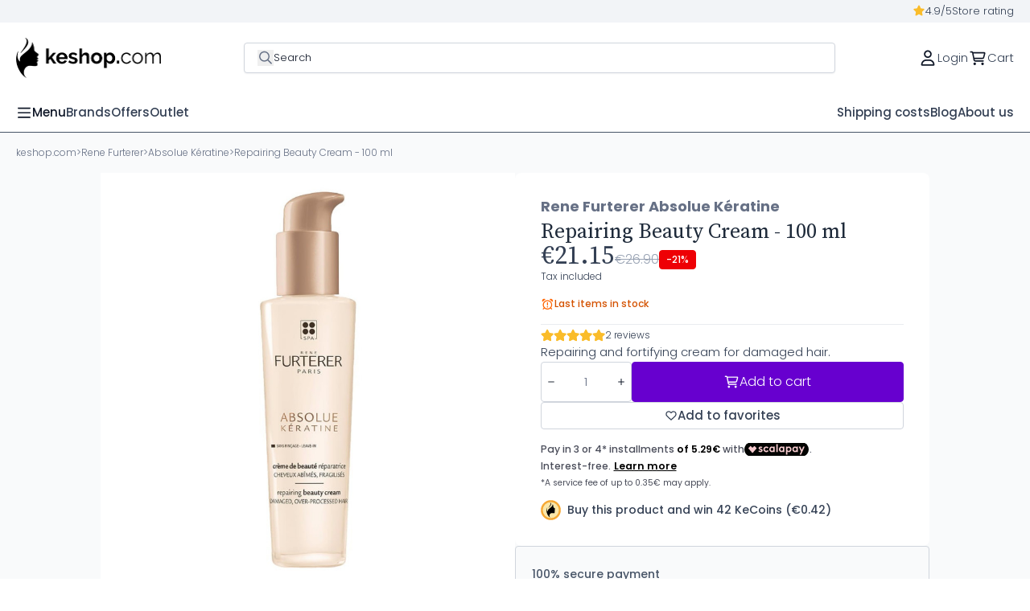

--- FILE ---
content_type: text/html; charset=utf-8
request_url: https://www.keshop.com/en/rene-furterer-absolue-keratine/repairing-beauty-cream-100-ml.html
body_size: 42041
content:
<!doctype html>
<html lang="en-US">

<head>
  
    
  <meta charset="utf-8">


  <meta http-equiv="x-ua-compatible" content="ie=edge">


<meta name="referrer" content="strict-origin-when-cross-origin"> 


  <title>Repairing Beauty Cream 100 ml - René Furterer Absolue Kératine</title>
  
    <script data-keepinline="true">
    var cdcGtmApi = '//www.keshop.com/en/module/cdc_googletagmanager/async';
    var ajaxShippingEvent = 1;
    var ajaxPaymentEvent = 1;

/* datalayer */
dataLayer = window.dataLayer || [];
    let cdcDatalayer = {"event":"view_item","pageCategory":"product","ecommerce":{"currency":"EUR","value":"21.15","items":[{"item_id":"KSEN3171","item_name":"Repairing Beauty Cream - 100 ml","item_reference":"P0012659","item_brand":"Rene Furterer","item_category":"Rene Furterer","item_category2":"Absolue Keratine","price":"21.15","price_tax_exc":"17.48","price_tax_inc":"21.15","quantity":1,"google_business_vertical":"retail"}]},"google_tag_params":{"ecomm_pagetype":"product","ecomm_prodid":"KSEN3171","ecomm_totalvalue":21.15,"ecomm_totalvalue_tax_exc":17.48,"ecomm_category":"Absolue Keratine"}};
    dataLayer.push(cdcDatalayer);

/* call to GTM Tag */
(function(w,d,s,l,i){w[l]=w[l]||[];w[l].push({'gtm.start':
new Date().getTime(),event:'gtm.js'});var f=d.getElementsByTagName(s)[0],
j=d.createElement(s),dl=l!='dataLayer'?'&l='+l:'';j.async=true;j.src=
'https://www.googletagmanager.com/gtm.js?id='+i+dl;f.parentNode.insertBefore(j,f);
})(window,document,'script','dataLayer','GTM-MZV6V882');

/* async call to avoid cache system for dynamic data */
dataLayer.push({
  'event': 'datalayer_ready'
});
</script>
  
  <meta name="description" content="Repairing and fortifying cream for damaged hair.">
  <meta name="keywords" content="">
        <link rel="canonical" href="https://www.keshop.com/en/rene-furterer-absolue-keratine/repairing-beauty-cream-100-ml.html">
    
          <link rel="alternate" href="https://www.keshop.com/es/rene-furterer-absolue-keratine/crema-de-belleza-reparadora-100-ml.html" hreflang="es-es">
          <link rel="alternate" href="https://www.keshop.com/fr/rene-furterer-absolue-keratine/creme-de-beaute-reparatrice-100-ml.html" hreflang="fr-fr">
          <link rel="alternate" href="https://www.keshop.com/en/rene-furterer-absolue-keratine/repairing-beauty-cream-100-ml.html" hreflang="en-us">
          <link rel="alternate" href="https://www.keshop.com/de/rene-furterer-absolue-keratine/repairing-beauty-cream-100-ml.html" hreflang="de-de">
          <link rel="alternate" href="https://www.keshop.com/it/rene-furterer-absolue-keratine/crema-di-bellezza-ristrutturante-100-ml.html" hreflang="it-it">
      

  
    <script type="application/ld+json">{
    "@context": "https://schema.org",
    "@type": "Product",
    "name": "Repairing Beauty Cream - 100 ml",
    "description": "Repairing and fortifying cream for damaged hair.",
    "url": "https://www.keshop.com/en/rene-furterer-absolue-keratine/repairing-beauty-cream-100-ml.html",
    "alternateName": "Repairing Beauty Cream - 100 ml",
    "category": {
        "@type": "Thing",
        "name": "Absolue K\u00e9ratine",
        "url": "https://www.keshop.com/en/rene-furterer-absolue-keratine"
    },
    "image": [
        "www.keshop.com/5849/repairing-beauty-cream-100-ml.jpg"
    ],
    "sku": "P0012659",
    "mpn": "",
    "brand": {
        "@type": "Brand",
        "name": "Rene Furterer",
        "url": "https://www.keshop.com/en/brand/rene-furterer.html"
    },
    "offers": {
        "@type": "Offer",
        "price": 21.15,
        "priceCurrency": "EUR",
        "priceValidUntil": "2026-01-22",
        "availability": "https://schema.org/InStock",
        "priceSpecification": {
            "@type": "PriceSpecification",
            "priceCurrency": "EUR",
            "price": 21.15,
            "discount": 1.0800000000000018,
            "validFrom": "2026-01-21",
            "minPrice": 21.15,
            "maxPrice": 22.23
        },
        "shippingDetails": {
            "@type": "OfferShippingDetails",
            "shippingRate": {
                "@type": "MonetaryAmount",
                "value": "0.00",
                "currency": "EUR"
            },
            "deliveryTime": {
                "@type": "ShippingDeliveryTime",
                "handlingTime": {
                    "@type": "QuantitativeValue",
                    "minValue": "1",
                    "maxValue": "2",
                    "unitCode": "d"
                },
                "transitTime": {
                    "@type": "QuantitativeValue",
                    "minValue": "1",
                    "maxValue": "5",
                    "unitCode": "d"
                }
            },
            "shippingDestination": [
                {
                    "@type": "DefinedRegion",
                    "addressCountry": {
                        "@type": "Country",
                        "name": "AT"
                    }
                },
                {
                    "@type": "DefinedRegion",
                    "addressCountry": {
                        "@type": "Country",
                        "name": "BE"
                    }
                },
                {
                    "@type": "DefinedRegion",
                    "addressCountry": {
                        "@type": "Country",
                        "name": "BG"
                    }
                },
                {
                    "@type": "DefinedRegion",
                    "addressCountry": {
                        "@type": "Country",
                        "name": "HR"
                    }
                },
                {
                    "@type": "DefinedRegion",
                    "addressCountry": {
                        "@type": "Country",
                        "name": "CZ"
                    }
                },
                {
                    "@type": "DefinedRegion",
                    "addressCountry": {
                        "@type": "Country",
                        "name": "DK"
                    }
                },
                {
                    "@type": "DefinedRegion",
                    "addressCountry": {
                        "@type": "Country",
                        "name": "EE"
                    }
                },
                {
                    "@type": "DefinedRegion",
                    "addressCountry": {
                        "@type": "Country",
                        "name": "FI"
                    }
                },
                {
                    "@type": "DefinedRegion",
                    "addressCountry": {
                        "@type": "Country",
                        "name": "FR"
                    }
                },
                {
                    "@type": "DefinedRegion",
                    "addressCountry": {
                        "@type": "Country",
                        "name": "DE"
                    }
                },
                {
                    "@type": "DefinedRegion",
                    "addressCountry": {
                        "@type": "Country",
                        "name": "GR"
                    }
                },
                {
                    "@type": "DefinedRegion",
                    "addressCountry": {
                        "@type": "Country",
                        "name": "HU"
                    }
                },
                {
                    "@type": "DefinedRegion",
                    "addressCountry": {
                        "@type": "Country",
                        "name": "IE"
                    }
                },
                {
                    "@type": "DefinedRegion",
                    "addressCountry": {
                        "@type": "Country",
                        "name": "IT"
                    }
                },
                {
                    "@type": "DefinedRegion",
                    "addressCountry": {
                        "@type": "Country",
                        "name": "LV"
                    }
                },
                {
                    "@type": "DefinedRegion",
                    "addressCountry": {
                        "@type": "Country",
                        "name": "LT"
                    }
                },
                {
                    "@type": "DefinedRegion",
                    "addressCountry": {
                        "@type": "Country",
                        "name": "LU"
                    }
                },
                {
                    "@type": "DefinedRegion",
                    "addressCountry": {
                        "@type": "Country",
                        "name": "MT"
                    }
                },
                {
                    "@type": "DefinedRegion",
                    "addressCountry": {
                        "@type": "Country",
                        "name": "NL"
                    }
                },
                {
                    "@type": "DefinedRegion",
                    "addressCountry": {
                        "@type": "Country",
                        "name": "PL"
                    }
                },
                {
                    "@type": "DefinedRegion",
                    "addressCountry": {
                        "@type": "Country",
                        "name": "PT"
                    }
                },
                {
                    "@type": "DefinedRegion",
                    "addressCountry": {
                        "@type": "Country",
                        "name": "RO"
                    }
                },
                {
                    "@type": "DefinedRegion",
                    "addressCountry": {
                        "@type": "Country",
                        "name": "SK"
                    }
                },
                {
                    "@type": "DefinedRegion",
                    "addressCountry": {
                        "@type": "Country",
                        "name": "SI"
                    }
                },
                {
                    "@type": "DefinedRegion",
                    "addressCountry": {
                        "@type": "Country",
                        "name": "ES"
                    }
                },
                {
                    "@type": "DefinedRegion",
                    "addressCountry": {
                        "@type": "Country",
                        "name": "SE"
                    }
                }
            ]
        },
        "hasMerchantReturnPolicy": {
            "@type": "MerchantReturnPolicy",
            "returnFees": "https://schema.org/ReturnFeesCustomerResponsibility",
            "refundType": "https://schema.org/FullRefund",
            "returnMethod": "https://schema.org/ReturnByMail",
            "returnPolicyCategory": "https://schema.org/MerchantReturnFiniteReturnWindow",
            "returnShippingFeesResponsibility": "https://schema.org/Customer",
            "applicableCountry": [
                {
                    "@type": "Country",
                    "name": "AT"
                },
                {
                    "@type": "Country",
                    "name": "BE"
                },
                {
                    "@type": "Country",
                    "name": "BG"
                },
                {
                    "@type": "Country",
                    "name": "HR"
                },
                {
                    "@type": "Country",
                    "name": "CZ"
                },
                {
                    "@type": "Country",
                    "name": "DK"
                },
                {
                    "@type": "Country",
                    "name": "EE"
                },
                {
                    "@type": "Country",
                    "name": "FI"
                },
                {
                    "@type": "Country",
                    "name": "FR"
                },
                {
                    "@type": "Country",
                    "name": "DE"
                },
                {
                    "@type": "Country",
                    "name": "GR"
                },
                {
                    "@type": "Country",
                    "name": "HU"
                },
                {
                    "@type": "Country",
                    "name": "IE"
                },
                {
                    "@type": "Country",
                    "name": "IT"
                },
                {
                    "@type": "Country",
                    "name": "LV"
                },
                {
                    "@type": "Country",
                    "name": "LT"
                },
                {
                    "@type": "Country",
                    "name": "LU"
                },
                {
                    "@type": "Country",
                    "name": "MT"
                },
                {
                    "@type": "Country",
                    "name": "NL"
                },
                {
                    "@type": "Country",
                    "name": "PL"
                },
                {
                    "@type": "Country",
                    "name": "PT"
                },
                {
                    "@type": "Country",
                    "name": "RO"
                },
                {
                    "@type": "Country",
                    "name": "SK"
                },
                {
                    "@type": "Country",
                    "name": "SI"
                },
                {
                    "@type": "Country",
                    "name": "ES"
                },
                {
                    "@type": "Country",
                    "name": "SE"
                }
            ],
            "merchantReturnDays": "30"
        }
    },
    "aggregateRating": {
        "@type": "AggregateRating",
        "ratingValue": 5,
        "reviewCount": 2
    },
    "review": [
        {
            "@type": "Review",
            "author": {
                "@type": "Person",
                "name": "Sonia Benrokia "
            },
            "datePublished": "2023-11-20 00:00:00",
            "reviewBody": "Tr\u00e8s bon produit ",
            "reviewRating": {
                "@type": "Rating",
                "ratingValue": "5",
                "bestRating": "5",
                "worstRating": "1"
            }
        },
        {
            "@type": "Review",
            "author": {
                "@type": "Person",
                "name": "Sandrine Meiffret"
            },
            "datePublished": "2023-11-23 00:00:00",
            "reviewBody": "La Rolls de la k\u00e9ratine tr\u00e8s bon produit un soin parfait pour des cheveux m\u00e8ches d\u00e9color\u00e9s sec ",
            "reviewRating": {
                "@type": "Rating",
                "ratingValue": "5",
                "bestRating": "5",
                "worstRating": "1"
            }
        }
    ]
}</script>
  

  
    <script type="application/ld+json">
  {
    "@context": "https://schema.org",
    "@type": "Organization",
    "name" : "keshop.com",
    "url" : "https://www.keshop.com/en/"
         ,"logo": {
        "@type": "ImageObject",
        "url":"https://www.keshop.com/img/logo-1742993470.jpg"
      }
      }
</script>

<script type="application/ld+json">
  {
    "@context": "https://schema.org",
    "@type": "WebPage",
    "isPartOf": {
      "@type": "WebSite",
      "url":  "https://www.keshop.com/en/",
      "name": "keshop.com"
    },
    "name": "Repairing Beauty Cream 100 ml - René Furterer Absolue Kératine",
    "url":  "https://www.keshop.com/en/rene-furterer-absolue-keratine/repairing-beauty-cream-100-ml.html"
  }
</script>


  <script type="application/ld+json">
    {
      "@context": "https://schema.org",
      "@type": "BreadcrumbList",
      "itemListElement": [
                  {
            "@type": "ListItem",
            "position": 1,
            "name": "keshop.com",
            "item": "https://www.keshop.com/en/"
          },                  {
            "@type": "ListItem",
            "position": 2,
            "name": "Rene Furterer",
            "item": "https://www.keshop.com/en/rene-furterer"
          },                  {
            "@type": "ListItem",
            "position": 3,
            "name": "Absolue Kératine",
            "item": "https://www.keshop.com/en/rene-furterer-absolue-keratine"
          },                  {
            "@type": "ListItem",
            "position": 4,
            "name": "Repairing Beauty Cream - 100 ml",
            "item": "https://www.keshop.com/en/rene-furterer-absolue-keratine/repairing-beauty-cream-100-ml.html"
          }              ]
    }
  </script>
  

  
	<script type="application/ld+json">
  {
    "@context": "https://schema.org/",
    "@type": "Product",
    "name": "Repairing Beauty Cream - 100 ml",
    "description": "Repairing and fortifying cream for damaged hair.",
    "category": "Absolue Kératine",
    "image" :"https://www.keshop.com/5849-home_default/repairing-beauty-cream-100-ml.jpg",    "sku": "P0012659",
    "mpn": "P0012659"
    ,"gtin13": "3282770147063"
        ,
    "brand": {
      "@type": "Brand",
      "name": "Rene Furterer"
    }
                ,
    "offers": {
      "@type": "Offer",
      "priceCurrency": "EUR",
      "name": "Repairing Beauty Cream - 100 ml",
      "price": "21.15",
      "url": "https://www.keshop.com/en/rene-furterer-absolue-keratine/repairing-beauty-cream-100-ml.html",
      "priceValidUntil": "2026-02-05",
              "image": ["https://www.keshop.com/5849-large_default/repairing-beauty-cream-100-ml.jpg"],
            "sku": "P0012659",
      "mpn": "P0012659",
      "gtin13": "3282770147063",                  "availability": "https://schema.org/InStock"
    }
      }
</script>


  
    
  

  
    <meta property="og:title" content="Repairing Beauty Cream 100 ml - René Furterer Absolue Kératine" />
    <meta property="og:description" content="Repairing and fortifying cream for damaged hair." />
    <meta property="og:url" content="https://www.keshop.com/en/rene-furterer-absolue-keratine/repairing-beauty-cream-100-ml.html" />
    <meta property="og:site_name" content="keshop.com" />
      



  <meta name="viewport" content="width=device-width, initial-scale=1.0, maximum-scale=1.0, user-scalable=0" />



  <link rel="icon" type="image/vnd.microsoft.icon" href="https://www.keshop.com/img/favicon.ico?1743104506">
  <link rel="shortcut icon" type="image/x-icon" href="https://www.keshop.com/img/favicon.ico?1743104506">
  <link href="https://fonts.googleapis.com/icon?family=Material+Icons" rel="stylesheet">



  



  	

  <script type="text/javascript">
        var cart_page_redirect_link = "\/\/www.keshop.com\/en\/cart?action=show";
        var dbjointpurchase_ajax = "https:\/\/www.keshop.com\/en\/module\/dbjointpurchase\/ajax";
        var dbproductcomments_ajax = "https:\/\/www.keshop.com\/en\/module\/dbproductcomments\/ajax";
        var dbproductcomments_required_field_text = "Required field";
        var dbproductquestions_ajax = "https:\/\/www.keshop.com\/en\/module\/dbproductquestions\/ajax";
        var dbwishlist_ajax = "https:\/\/www.keshop.com\/en\/module\/dbwishlist\/ajax";
        var giftIncart = 0;
        var gift_controller_url = "https:\/\/www.keshop.com\/en\/module\/mdgiftproduct\/FreeGiftproducts";
        var is_gift_product = false;
        var is_mobile = false;
        var md_blockcart_line_sel = "";
        var md_current_currency = "\u20ac";
        var md_gift_addition_type = "checking_gift";
        var md_gift_color = "#6700cf";
        var md_gift_layout = "standard";
        var md_gift_price_display = "free_label";
        var md_gift_required = 0;
        var md_hide_qty_count = 0;
        var md_msg_gift_added = "Gift successfully added to your shopping cart";
        var md_msg_required_gift = "Please choose your gift";
        var md_number_gift = 4;
        var md_prd_add_cart_sel = ".product-add-to-cart";
        var md_text_free = "Free";
        var md_text_gift = "Gift";
        var mdgSecureKey = "27077ce549ccfe0a020462570c367796";
        var msg_maximum_gift = "You cannot add more than max_gift gift_s_, please adjust your choices";
        var not_available_msg = "This product is no longer in stock with these options";
        var pageId = "product";
        var prestashop = {"cart":{"products":[],"totals":{"total":{"type":"total","label":"Total","amount":0,"value":"\u20ac0.00"},"total_including_tax":{"type":"total","label":"Total (tax incl.)","amount":0,"value":"\u20ac0.00"},"total_excluding_tax":{"type":"total","label":"Total (tax excl.)","amount":0,"value":"\u20ac0.00"}},"subtotals":{"products":{"type":"products","label":"Subtotal","amount":0,"value":"\u20ac0.00"},"discounts":null,"shipping":{"type":"shipping","label":"Shipping","amount":0,"value":""},"tax":{"type":"tax","label":"Included taxes","amount":0,"value":"\u20ac0.00"}},"products_count":0,"summary_string":"0 items","vouchers":{"allowed":1,"added":[]},"discounts":[],"minimalPurchase":0,"minimalPurchaseRequired":""},"currency":{"id":1,"name":"Euro","iso_code":"EUR","iso_code_num":"978","sign":"\u20ac"},"customer":{"lastname":null,"firstname":null,"email":null,"birthday":null,"newsletter":null,"newsletter_date_add":null,"optin":null,"website":null,"company":null,"siret":null,"ape":null,"is_logged":false,"gender":{"type":null,"name":null},"addresses":[]},"country":{"id_zone":"9","id_currency":"1","call_prefix":"34","iso_code":"ES","active":"1","contains_states":"1","need_identification_number":"0","need_zip_code":"1","zip_code_format":"NNNNN","display_tax_label":"1","name":"Espa\u00f1a","id":6},"language":{"name":"English (English)","iso_code":"en","locale":"en-US","language_code":"en-us","active":"1","is_rtl":"0","date_format_lite":"m\/d\/Y","date_format_full":"m\/d\/Y H:i:s","id":3},"page":{"title":"","canonical":"https:\/\/www.keshop.com\/en\/rene-furterer-absolue-keratine\/repairing-beauty-cream-100-ml.html","meta":{"title":"Repairing Beauty Cream 100 ml - Ren\u00e9 Furterer Absolue K\u00e9ratine","description":"Repairing and fortifying cream for damaged hair.","keywords":"","robots":"index"},"page_name":"product","body_classes":{"lang-en":true,"lang-rtl":false,"country-ES":true,"currency-EUR":true,"layout-full-width":true,"page-product":true,"tax-display-enabled":true,"page-customer-account":false,"product-id-3171":true,"product-Repairing Beauty Cream - 100 ml":true,"product-id-category-426":true,"product-id-manufacturer-33":true,"product-id-supplier-0":true,"product-available-for-order":true},"admin_notifications":[],"password-policy":{"feedbacks":{"0":"Very weak","1":"Weak","2":"Average","3":"Strong","4":"Very strong","Straight rows of keys are easy to guess":"Straight rows of keys are easy to guess","Short keyboard patterns are easy to guess":"Short keyboard patterns are easy to guess","Use a longer keyboard pattern with more turns":"Use a longer keyboard pattern with more turns","Repeats like \"aaa\" are easy to guess":"Repeats like \"aaa\" are easy to guess","Repeats like \"abcabcabc\" are only slightly harder to guess than \"abc\"":"Repeats like \"abcabcabc\" are only slightly harder to guess than \"abc\"","Sequences like abc or 6543 are easy to guess":"Sequences like \"abc\" or \"6543\" are easy to guess.","Recent years are easy to guess":"Recent years are easy to guess","Dates are often easy to guess":"Dates are often easy to guess","This is a top-10 common password":"This is a top-10 common password","This is a top-100 common password":"This is a top-100 common password","This is a very common password":"This is a very common password","This is similar to a commonly used password":"This is similar to a commonly used password","A word by itself is easy to guess":"A word by itself is easy to guess","Names and surnames by themselves are easy to guess":"Names and surnames by themselves are easy to guess","Common names and surnames are easy to guess":"Common names and surnames are easy to guess","Use a few words, avoid common phrases":"Use a few words, avoid common phrases","No need for symbols, digits, or uppercase letters":"No need for symbols, digits, or uppercase letters","Avoid repeated words and characters":"Avoid repeated words and characters","Avoid sequences":"Avoid sequences","Avoid recent years":"Avoid recent years","Avoid years that are associated with you":"Avoid years that are associated with you","Avoid dates and years that are associated with you":"Avoid dates and years that are associated with you","Capitalization doesn't help very much":"Capitalization doesn't help very much","All-uppercase is almost as easy to guess as all-lowercase":"All-uppercase is almost as easy to guess as all-lowercase","Reversed words aren't much harder to guess":"Reversed words aren't much harder to guess","Predictable substitutions like '@' instead of 'a' don't help very much":"Predictable substitutions like \"@\" instead of \"a\" don't help very much.","Add another word or two. Uncommon words are better.":"Add another word or two. Uncommon words are better."}}},"shop":{"name":"keshop.com","logo":"https:\/\/www.keshop.com\/img\/logo-1742993470.jpg","stores_icon":"https:\/\/www.keshop.com\/img\/logo_stores.png","favicon":"https:\/\/www.keshop.com\/img\/favicon.ico"},"core_js_public_path":"\/themes\/","urls":{"base_url":"https:\/\/www.keshop.com\/","current_url":"https:\/\/www.keshop.com\/en\/rene-furterer-absolue-keratine\/repairing-beauty-cream-100-ml.html","shop_domain_url":"https:\/\/www.keshop.com","img_ps_url":"https:\/\/www.keshop.com\/img\/","img_cat_url":"https:\/\/www.keshop.com\/img\/c\/","img_lang_url":"https:\/\/www.keshop.com\/img\/l\/","img_prod_url":"https:\/\/www.keshop.com\/img\/p\/","img_manu_url":"https:\/\/www.keshop.com\/img\/m\/","img_sup_url":"https:\/\/www.keshop.com\/img\/su\/","img_ship_url":"https:\/\/www.keshop.com\/img\/s\/","img_store_url":"https:\/\/www.keshop.com\/img\/st\/","img_col_url":"https:\/\/www.keshop.com\/img\/co\/","img_url":"https:\/\/www.keshop.com\/themes\/keshop\/assets\/img\/","css_url":"https:\/\/www.keshop.com\/themes\/keshop\/assets\/css\/","js_url":"https:\/\/www.keshop.com\/themes\/keshop\/assets\/js\/","pic_url":"https:\/\/www.keshop.com\/upload\/","theme_assets":"https:\/\/www.keshop.com\/themes\/keshop\/assets\/","theme_dir":"https:\/\/www.keshop.com\/themes\/keshop\/","pages":{"address":"https:\/\/www.keshop.com\/en\/address","addresses":"https:\/\/www.keshop.com\/en\/addresses","authentication":"https:\/\/www.keshop.com\/en\/authentication","manufacturer":"https:\/\/www.keshop.com\/en\/manufacturer","cart":"https:\/\/www.keshop.com\/en\/cart","category":"https:\/\/www.keshop.com\/en\/index.php?controller=category","cms":"https:\/\/www.keshop.com\/en\/index.php?controller=cms","contact":"https:\/\/www.keshop.com\/en\/contact-us","discount":"https:\/\/www.keshop.com\/en\/discount","guest_tracking":"https:\/\/www.keshop.com\/en\/order-tracking","history":"https:\/\/www.keshop.com\/en\/order-history","identity":"https:\/\/www.keshop.com\/en\/identity","index":"https:\/\/www.keshop.com\/en\/","my_account":"https:\/\/www.keshop.com\/en\/my-account","order_confirmation":"https:\/\/www.keshop.com\/en\/order-confirmation","order_detail":"https:\/\/www.keshop.com\/en\/index.php?controller=order-detail","order_follow":"https:\/\/www.keshop.com\/en\/order-follow","order":"https:\/\/www.keshop.com\/en\/order","order_return":"https:\/\/www.keshop.com\/en\/index.php?controller=order-return","order_slip":"https:\/\/www.keshop.com\/en\/order-slip","pagenotfound":"https:\/\/www.keshop.com\/en\/page-not-found","password":"https:\/\/www.keshop.com\/en\/password-recovery","pdf_invoice":"https:\/\/www.keshop.com\/en\/index.php?controller=pdf-invoice","pdf_order_return":"https:\/\/www.keshop.com\/en\/index.php?controller=pdf-order-return","pdf_order_slip":"https:\/\/www.keshop.com\/en\/index.php?controller=pdf-order-slip","prices_drop":"https:\/\/www.keshop.com\/en\/prices-drop","product":"https:\/\/www.keshop.com\/en\/index.php?controller=product","registration":"https:\/\/www.keshop.com\/en\/sign-up","search":"https:\/\/www.keshop.com\/en\/search","sitemap":"https:\/\/www.keshop.com\/en\/sitemap","stores":"https:\/\/www.keshop.com\/en\/stores","supplier":"https:\/\/www.keshop.com\/en\/index.php?controller=supplier","new_products":"https:\/\/www.keshop.com\/en\/new-products","brands":"https:\/\/www.keshop.com\/en\/manufacturer","register":"https:\/\/www.keshop.com\/en\/sign-up","order_login":"https:\/\/www.keshop.com\/en\/order?login=1"},"alternative_langs":{"es-es":"https:\/\/www.keshop.com\/es\/rene-furterer-absolue-keratine\/crema-de-belleza-reparadora-100-ml.html","fr-fr":"https:\/\/www.keshop.com\/fr\/rene-furterer-absolue-keratine\/creme-de-beaute-reparatrice-100-ml.html","en-us":"https:\/\/www.keshop.com\/en\/rene-furterer-absolue-keratine\/repairing-beauty-cream-100-ml.html","de-de":"https:\/\/www.keshop.com\/de\/rene-furterer-absolue-keratine\/repairing-beauty-cream-100-ml.html","it-it":"https:\/\/www.keshop.com\/it\/rene-furterer-absolue-keratine\/crema-di-bellezza-ristrutturante-100-ml.html"},"actions":{"logout":"https:\/\/www.keshop.com\/en\/?mylogout="},"no_picture_image":{"bySize":{"small_default":{"url":"https:\/\/www.keshop.com\/img\/p\/en-default-small_default.jpg","width":98,"height":98},"cart_default":{"url":"https:\/\/www.keshop.com\/img\/p\/en-default-cart_default.jpg","width":125,"height":125},"home_default":{"url":"https:\/\/www.keshop.com\/img\/p\/en-default-home_default.jpg","width":222,"height":222},"medium_default":{"url":"https:\/\/www.keshop.com\/img\/p\/en-default-medium_default.jpg","width":393,"height":393},"large_default":{"url":"https:\/\/www.keshop.com\/img\/p\/en-default-large_default.jpg","width":800,"height":800}},"small":{"url":"https:\/\/www.keshop.com\/img\/p\/en-default-small_default.jpg","width":98,"height":98},"medium":{"url":"https:\/\/www.keshop.com\/img\/p\/en-default-home_default.jpg","width":222,"height":222},"large":{"url":"https:\/\/www.keshop.com\/img\/p\/en-default-large_default.jpg","width":800,"height":800},"legend":""}},"configuration":{"display_taxes_label":true,"display_prices_tax_incl":true,"is_catalog":false,"show_prices":true,"opt_in":{"partner":false},"quantity_discount":{"type":"discount","label":"Unit discount"},"voucher_enabled":1,"return_enabled":1},"field_required":[],"breadcrumb":{"links":[{"title":"keshop.com","url":"https:\/\/www.keshop.com\/en\/"},{"title":"Rene Furterer","url":"https:\/\/www.keshop.com\/en\/rene-furterer"},{"title":"Absolue K\u00e9ratine","url":"https:\/\/www.keshop.com\/en\/rene-furterer-absolue-keratine"},{"title":"Repairing Beauty Cream - 100 ml","url":"https:\/\/www.keshop.com\/en\/rene-furterer-absolue-keratine\/repairing-beauty-cream-100-ml.html"}],"count":4},"link":{"protocol_link":"https:\/\/","protocol_content":"https:\/\/"},"time":1768973255,"static_token":"4f977bc5e7a850aff522cfe6a0ef548f","token":"624729c3956c136ff211d6c898a07010","debug":false,"modules":{"specialcategories":null}};
        var psemailsubscription_subscription = "https:\/\/www.keshop.com\/en\/module\/ps_emailsubscription\/subscription";
        var psr_icon_color = "#F19D76";
        var show_product_imgs = 1;
      </script>
		<link rel="stylesheet" href="/modules/ps_checkout/views/css/payments.css?version=4.4.0" media="all">
		<link rel="stylesheet" href="https://www.keshop.com/themes/keshop/assets/cache/theme-82979e212.css" media="all">
	
	
	<script src="https://www.keshop.com/themes/keshop/assets/cache/head-5c8045211.js" ></script>


        <link rel="preload" href="/modules/creativeelements/views/lib/ceicons/fonts/ceicons.woff2?8goggd" as="font" type="font/woff2" crossorigin>
        


  

    <link rel="dns-prefetch" href="//fonts.googleapis.com" />
    <link rel="preconnect" href="https://fonts.googleapis.com" />
    <link rel="preconnect" href="https://fonts.gstatic.com" crossorigin>
    <link rel="preload"
        href="https://fonts.googleapis.com/css2?family=Poppins:wght@300;400;500;600;700&display=swap"
        as="style" onload="this.onload=null;this.rel='stylesheet'">
    <noscript>
        <link rel="stylesheet"
            href="https://fonts.googleapis.com/css2?family=Poppins:wght@300;400;500;600;700&display=swap">
    </noscript>
            <link rel="preload"
            href="https://fonts.googleapis.com/css2?family=Source Serif Pro:wght@300;400;500;600;700&display=swap"
            as="style" onload="this.onload=null;this.rel='stylesheet'">
        <noscript>
            <link rel="stylesheet"
                href="https://fonts.googleapis.com/css2?family=Source Serif Pro:wght@300;400;500;600;700&display=swap">
        </noscript>
    
<style>
    :root {
                    --font_primary: "Poppins", sans-serif;
            --font_second: "Poppins", sans-serif;
        </style><style>
            :root {
                --dbmenu_color: #344054;
                --dbmenu_color_hover: #6700CF;
            }
        </style>    <style>
        .seosa_label_hint_19 {
            display: none;
            position: absolute;
            background: #000000;
            color: white;
            border-radius: 3px;
                            top: 0;
                          left: -10px;
                margin-left: -150px;
                                z-index: 1000;
            opacity: 1;
            width: 150px;
            padding: 5px;
        }
        .seosa_label_hint_19:after {
            border-bottom: solid transparent 7px;
            border-top: solid transparent 7px;
                    border-left: solid #000000 10px;
                    top: 10%;
            content: " ";
            height: 0;
                    left: 100%;
                      position: absolute;
            width: 0;
        }
                    .tw-flag-envio-gratis {
                
            }
            </style>
    <style>
        .seosa_label_hint_20 {
            display: none;
            position: absolute;
            background: #000000;
            color: white;
            border-radius: 3px;
                            top: 0;
                          left: -10px;
                margin-left: -150px;
                                z-index: 1000;
            opacity: 1;
            width: 150px;
            padding: 5px;
        }
        .seosa_label_hint_20:after {
            border-bottom: solid transparent 7px;
            border-top: solid transparent 7px;
                    border-left: solid #000000 10px;
                    top: 10%;
            content: " ";
            height: 0;
                    left: 100%;
                      position: absolute;
            width: 0;
        }
                    .tw-flag-livraison-gratuite {
                
            }
            </style>

<script type="text/javascript">
        var link_cart = "https://www.keshop.com/en/cart";
            var link_reward = "https://www.keshop.com/en/affiliate-dashboard?ajax=1";
            var link_shopping_cart = "https://www.keshop.com/en/module/ps_shoppingcart/ajax";
            var eam_sending_email = "Sending...";
    var eam_email_invalid = "Email is invalid";
    var eam_email_sent_limited = "You have reached the maximum number of invitation";
    var eam_token = "4f977bc5e7a850aff522cfe6a0ef548f";
    var name_is_blank = 'Name is required';
    var email_is_blank = 'Email is required';
    var email_is_invalid = 'Email is invalid';
</script>

<style>
    scalapay-widget {
        all: initial;
        display: block;
    }

    </style>

<script data-cfasync="false" type="module">

    const widgets = {"scalapay":{"type":"product","min-amount":"5","max-amount":"2200","merchantToken":"8LXK4W5K9","environment":"","amountSelectors":"[\".current-price-value\"]","locale":"en","currencyPosition":"after","currencyDisplay":"symbol","position":".dbwishlist_product"}};
    
    function addWidget(productId) {

        const widgetConfig = widgets[productId];
        const positionElement = document.querySelector(widgetConfig['position'])
        if (positionElement?.parentNode?.querySelector(`scalapay-widget[product="${productId}"]`)) {
            return;
        }

        if (widgetConfig["afterWidgetText"]) {
            const postWidgetText = document.createElement('p');
            postWidgetText.setAttribute("class", "scalapay-after-widget-text")
            postWidgetText.innerHTML = widgetConfig["afterWidgetText"];
            positionElement?.insertAdjacentElement('afterend', postWidgetText)
        }

        const widget = document.createElement('scalapay-widget');
        widget.setAttribute('product', productId)
        for (const widgetConfigKey in widgetConfig) {
            if (['afterWidgetText', 'position'].includes(widgetConfigKey)) continue;
            if (widgetConfigKey === 'style') {
                widget.style.cssText = `${widgetConfig[widgetConfigKey]}`;
                continue;
            }
            widget.setAttribute(widgetConfigKey.replace(/[A-Z]/g, letter => `-${letter.toLowerCase()}`), widgetConfig[widgetConfigKey])
        }

        positionElement?.insertAdjacentElement('afterend', widget);

    }

    document.addEventListener("DOMContentLoaded", function () {

        for (const type in widgets) {
            addWidget(type)
        }

        new MutationObserver(() => {
            for (const type in widgets) {
                addWidget(type)
            }
        }).observe(document.querySelector('body'), {subtree: true, childList: true, attributes: false});
    });

</script>

<script data-cfasync="false" type="module">
    const script = document.createElement('script');
    script.src = 'https://cdn.scalapay.com/widget/scalapay-widget-loader.js?version=v5';
    script.type = 'module';
    document.head.appendChild(script);

</script><script defer data-domain="www.keshop.com" src="https://plausible.io/js/script.file-downloads.hash.outbound-links.pageview-props.revenue.tagged-events.js"></script>
<script>window.plausible = window.plausible || function() { (window.plausible.q = window.plausible.q || []).push(arguments) }</script><script type="text/javascript">
    var staticurl = "static-eu.oct8ne.com/api/v2/oct8ne.js";
    var oct8ne = document.createElement("script");
    oct8ne.type = "text/javascript";
    oct8ne.src =
            (document.location.protocol == "https:" ? "https://" : "http://")
            + staticurl
            + '?' + (Math.round(new Date().getTime() / 86400000));
    oct8ne.async = true;
    oct8ne.license = "8C0C0AA4FDF5061BFD33761C301A0B7F";
    oct8ne.server = "backoffice-eu.oct8ne.com/";
    oct8ne.baseUrl = "//www.keshop.com";
    oct8ne.checkoutUrl = "//www.keshop.com/en/order";
    oct8ne.loginUrl = "//www.keshop.com/en/authentication";
    oct8ne.checkoutSuccessUrl = "//www.keshop.com/en/order-confirmation";
    oct8ne.locale = "en-US";
    oct8ne.currencyCode = "EUR";	
    oct8ne.platform = "prestashop";	
    oct8ne.apiVersion = "2.5";	
    oct8ne.onProductAddedToCart = function(productId) {
        if (typeof ajaxCart != 'undefined'){
            ajaxCart.refresh();
        }
    };

 

    oct8ne.currentProduct = {
            id: "3171",
            thumbnail: "https://www.keshop.com/5849/repairing-beauty-cream-100-ml.jpg"
    };
    insertOct8ne();
  
    function insertOct8ne() {
        if (!window.oct8neScriptInserted) {
            var s = document.getElementsByTagName("script")[0];
            s.parentNode.insertBefore(oct8ne, s);
            window.oct8neScriptInserted = true;
        }
    }   
</script>
<style>
            :root {
                --dbjoint_color: #2fb5d2;
            }
        </style>	

<link href="https://eu1.apisearch.cloud" rel="dns-prefetch" crossOrigin="anonymous">
<script
		type="application/javascript"
		src='https://static.apisearch.cloud/eu1-8dcc87d0-9802-4880.layer.js?'
		charSet='UTF-8'
		async defer
		crossOrigin="anonymous"
></script>

<style> .discount-color { background-color: #000000; border-color: #000000; color: #ffffff; } </style>


  
</head>

<body id="product" class="tw-w-full">

  
    <!-- Google Tag Manager (noscript) -->
<noscript><iframe src="https://www.googletagmanager.com/ns.html?id=GTM-MZV6V882"
height="0" width="0" style="display:none;visibility:hidden"></iframe></noscript>
<!-- End Google Tag Manager (noscript) -->

  

  <main class="">
    
          

    <header id="header">
      
        	
	<div class="tw-w-full">
		
	</div>



	<div class="tw-px-4 xl:tw-px-0 xl:tw-py-1 tw-bg-n-10">
		<div
			class="xl:tw-container tw-flex tw-flex-col xl:tw-flex-row tw-gap-4 tw-justify-center tw-items-center tw-self-stretch">
			<div
				class="tw-w-full xl:tw-w-1/2 tw-flex tw-flex-col xl:tw-flex-row tw-gap-4 tw-justify-center xl:tw-justify-start tw-items-center">
				
			</div>
			<div
				class="tw-w-full xl:tw-w-1/2 tw-hidden xl:tw-flex tw-flex-col xl:tw-flex-row tw-gap-4 xl:tw-justify-end tw-items-center">
				<a href="https://www.keshop.com/en/reviews" class="tw-flex tw-flex-row tw-items-center tw-gap-2">
    <svg xmlns="http://www.w3.org/2000/svg" class="tw-h-4 tw-w-4 tw-mb-[2px]" width="16" height="16" viewBox="0 0 16 16" fill="none">
        <path
            d="M8.7123 1.98297C8.58601 1.70513 8.30817 1.52832 8.00507 1.52832C7.67671 1.52832 7.39887 1.70513 7.27258 1.98297L5.65605 5.34232L2.01885 5.87275C1.71575 5.92326 1.46317 6.12533 1.36214 6.42843C1.28636 6.70627 1.36214 7.03463 1.5642 7.23669L4.19106 9.8383L3.58487 13.526C3.53435 13.8291 3.66064 14.1322 3.91322 14.309C4.16581 14.5111 4.49416 14.5111 4.74675 14.3848L8.00507 12.642L11.2381 14.3848C11.516 14.5111 11.8443 14.5111 12.0969 14.309C12.3495 14.1322 12.4758 13.8291 12.4253 13.526L11.7938 9.8383L14.4207 7.23669C14.648 7.03463 14.7238 6.70627 14.6227 6.42843C14.5217 6.12533 14.2691 5.92326 13.966 5.87275L10.3541 5.34232L8.7123 1.98297Z"
            fill="#FABC2A" />
    </svg>

    <span class="tw-caption tw-text-n-70">4.9/5</span>
    <span class="tw-caption tw-text-n-70">Store rating</span>
</a>
			</div>
		</div>
	</div>



	<div class="tw-flex tw-flex-col tw-border-b-[1px] tw-border-primary-60 tw-bg-a-white">
		<div class="xl:tw-container tw-flex tw-flex-row tw-justify-between tw-px-5 tw-py-1 xl:tw-px-0 xl:tw-py-3">
			<div class="tw-min-h-16 tw-flex tw-justify-start tw-items-center">
				
      <a href="https://www.keshop.com/en/" class="tw-cursor-pointer">
      <img style="height: 49.3px; width: 180px" src="https://www.keshop.com/img/logo-1742993470.jpg" alt="keshop.com" width="365"
        height="100">
    </a>
  
			</div>
							<div class="tw-flex tw-flex-row tw-items-center tw-w-full md:tw-max-w-[450px] xl:tw-max-w-[735px]">
					<div id="search_widget" class="search-widget tw-w-full" data-search-controller-url="//www.keshop.com/en/search" style="cursor: text;">
	<form method="get" action="//www.keshop.com/en/search">
		<input type="hidden" name="controller" value="search">

		<div class="tw-input tw-relative tw-bg-a-white">
			<button type="submit">
				<svg xmlns="http://www.w3.org/2000/svg" width="20" height="21" viewBox="0 0 20 21" fill="none">
					<path
						d="M18.0811 17.1778L13.7191 12.8158C14.6631 11.6765 15.1839 10.2117 15.1839 8.61663C15.1839 4.90569 12.124 1.84579 8.41309 1.84579C4.6696 1.84579 1.6748 4.90569 1.6748 8.61663C1.6748 12.3601 4.70215 15.3875 8.41309 15.3875C9.97559 15.3875 11.4404 14.8666 12.6123 13.9226L16.9743 18.2846C17.137 18.4474 17.3324 18.5125 17.5602 18.5125C17.7555 18.5125 17.9508 18.4474 18.0811 18.2846C18.4066 17.9916 18.4066 17.5033 18.0811 17.1778ZM3.2373 8.61663C3.2373 5.75204 5.5485 3.40829 8.44564 3.40829C11.3102 3.40829 13.654 5.75204 13.654 8.61663C13.654 11.5138 11.3102 13.825 8.44564 13.825C5.5485 13.825 3.2373 11.5138 3.2373 8.61663Z"
						fill="#667085" />
				</svg>
			</button>
			<span class="tw-caption">Search</span>
			<button id="dbsearchbar-input" class="tw-caption">
		</div>
	</form>

	<div id="content_search" class="tw-modal tw-fixed tw-inset-0 tw-bg-n-90 tw-bg-opacity-70 tw-flex  tw-items-end md:tw-items-center tw-justify-center tw-hidden tw-z-50">
	<div class="tw-bg-a-white tw-rounded-lg tw-w-full tw-h-[78%] tw-p-6 tw-overflow-y-auto xl:tw-w-[1238px] xl:tw-h-5/6 tw-flex tw-flex-col">
	
		<div class="header_searchbar tw-flex tw-justify-between">
			<p class="searchbar_items tw-flex tw-gap-1 tw-flex-wrap">Resultados: <span class="items_show tw-body tw-text-n-70"></span> de <span
					class="total_items tw-body tw-text-n-70"></span> producto(s) - <span class="link_allresult tw-body-strong tw-text-n-80"></span></p>
			<button data-modal-close class="tw-h-6 tw-w-6">
				<svg xmlns="http://www.w3.org/2000/svg" width="24" height="24" viewBox="0 0 24 24" fill="none">
					<path d="M21.5016 19.4143C22.0623 20.0374 22.0623 20.972 21.5016 21.5327C20.8785 22.1558 19.9439 22.1558 19.3832 21.5327L12.0312 14.1184L4.61682 21.5327C3.99377 22.1558 3.05919 22.1558 2.49844 21.5327C1.87539 20.972 1.87539 20.0374 2.49844 19.4143L9.91277 12L2.49844 4.58567C1.87539 3.96262 1.87539 3.02804 2.49844 2.46729C3.05919 1.84424 3.99377 1.84424 4.55452 2.46729L12.0312 9.94393L19.4455 2.5296C20.0062 1.90654 20.9408 1.90654 21.5016 2.5296C22.1246 3.09034 22.1246 4.02492 21.5016 4.64797L14.0872 12L21.5016 19.4143Z" fill="#344054"/>
		  		</svg>
			</button>
		</div>
		<div class="result_searchbar tw-mt-8 tw-flex-1"></div>
		<div class="allresult_searchbar tw-mt-2"></div>
	</div>
	</div>
</div>
				</div>
						<div class="tw-flex tw-flex-row tw-items-center tw-gap-4">
				<div class="datatext tw-flex tw-flex-row tw-gap-1 tw-items-center tw-cursor-pointer"
    datatext="aHR0cHM6Ly93d3cua2VzaG9wLmNvbS9lbi9teS1hY2NvdW50" >
    <svg class="tw-w-6 tw-h-6" xmlns="http://www.w3.org/2000/svg" width="24" height="25" viewBox="0 0 24 25"
        fill="none">
        <path class="tw-fill-primary-90"
            d="M13.875 14.4646H10.125C6.29688 14.4646 3.25 17.5505 3.25 21.3396C3.25 22.0427 3.79688 22.5896 4.5 22.5896H19.5C20.1641 22.5896 20.75 22.0427 20.75 21.3396C20.75 17.5505 17.6641 14.4646 13.875 14.4646ZM5.125 20.7146C5.4375 18.2536 7.54688 16.3396 10.125 16.3396H13.875C16.4141 16.3396 18.5234 18.2536 18.8359 20.7146H5.125ZM12 12.5896C14.7344 12.5896 17 10.363 17 7.58957C17 4.85519 14.7344 2.58957 12 2.58957C9.22656 2.58957 7 4.85519 7 7.58957C7 10.363 9.22656 12.5896 12 12.5896ZM12 4.46457C13.7188 4.46457 15.125 5.87082 15.125 7.58957C15.125 9.34738 13.7188 10.7146 12 10.7146C10.2422 10.7146 8.875 9.34738 8.875 7.58957C8.875 5.87082 10.2422 4.46457 12 4.46457Z"
            fill="#006069" />
    </svg>
    <span class="tw-body2 tw-hidden xl:tw-flex tw-text-n-70">
                    Login
            </span>
</div>


<div class="blockcart cart-preview" data-refresh-url="//www.keshop.com/en/module/ps_shoppingcart/ajax">
            <div class="tw-flex tw-flex-row tw-gap-1 tw-items-center">
            <svg class="tw-w-6 tw-h-6" xmlns="http://www.w3.org/2000/svg" width="24" height="25" viewBox="0 0 24 25"
                fill="none">
                <path class="tw-fill-primary-90"
                    d="M2.84142 3.92065C2.35059 3.92065 2 4.30631 2 4.76208C2 5.2529 2.35059 5.6035 2.84142 5.6035H4.41909C4.55932 5.6035 4.6645 5.70867 4.69956 5.84891L6.52264 15.35C6.73299 16.542 7.78477 17.3834 8.97678 17.3834H19.1089C19.5647 17.3834 19.9503 17.0328 19.9503 16.542C19.9503 16.0862 19.5647 15.7005 19.1089 15.7005H8.97678C8.59113 15.7005 8.24054 15.4201 8.17042 15.0344L7.96006 14.0177H18.0922C19.2141 14.0177 20.2308 13.2815 20.5113 12.1596L21.9487 6.83057C22.1941 5.91903 21.528 5.04255 20.6164 5.04255H6.2071C5.89157 4.37642 5.19039 3.92065 4.41909 3.92065H2.84142ZM6.59276 6.72539H20.2308L18.8985 11.7389C18.7934 12.0894 18.4778 12.3349 18.0922 12.3349H7.64453L6.59276 6.72539ZM8.17042 21.871C9.43255 21.871 10.274 20.4686 9.60785 19.3467C9.29231 18.8559 8.76643 18.5053 8.17042 18.5053C6.87323 18.5053 6.03181 19.9077 6.69793 21.0295C7.01347 21.5554 7.53935 21.871 8.17042 21.871ZM19.9503 20.1881C19.9503 18.926 18.5479 18.0846 17.4261 18.7507C16.9002 19.0662 16.5846 19.5921 16.5846 20.1881C16.5846 21.4853 17.987 22.3267 19.1089 21.6606C19.5997 21.3451 19.9503 20.8192 19.9503 20.1881Z"
                    fill="#006069" />
            </svg>
            <span class="tw-body2 tw-hidden xl:tw-flex">Cart</span>
        </div>
    </div>
			</div>
		</div>
		<div class="xl:tw-container tw-flex tw-flex-row tw-items-center tw-gap-6 tw-px-4 tw-pb-3 tw-pt-1 xl:tw-px-0 xl:tw-py-3">
			<div id="dbmenu" class="tw-flex tw-flex-col tw-w-auto xl:tw-w-full">

    <div class="tw-flex tw-flex-row tw-gap-6 tw-items-center tw-w-full">
        <div data-modal-target="modalDbMenu" class="tw-flex tw-flex-row tw-gap-1 tw-items-center tw-cursor-pointer">
            <svg class="tw-w-6 tw-h-6 xl:tw-w-5 xl:tw-h-5" xmlns="http://www.w3.org/2000/svg" width="24" height="25"
                viewBox="0 0 24 25" fill="none">
                <path class="tw-fill-primary-90"
                    d="M2 5.67208C2 5.09172 2.44643 4.60065 3.07143 4.60065H20.9286C21.5089 4.60065 22 5.09172 22 5.67208C22 6.29708 21.5089 6.7435 20.9286 6.7435H3.07143C2.44643 6.7435 2 6.29708 2 5.67208ZM2 12.8149C2 12.2346 2.44643 11.7435 3.07143 11.7435H20.9286C21.5089 11.7435 22 12.2346 22 12.8149C22 13.4399 21.5089 13.8864 20.9286 13.8864H3.07143C2.44643 13.8864 2 13.4399 2 12.8149ZM20.9286 21.0292H3.07143C2.44643 21.0292 2 20.5828 2 19.9578C2 19.3774 2.44643 18.8864 3.07143 18.8864H20.9286C21.5089 18.8864 22 19.3774 22 19.9578C22 20.5828 21.5089 21.0292 20.9286 21.0292Z"
                    fill="#006069" />
            </svg>
            <span
                class="tw-body2-strong tw-text-primary-90 tw-hidden xl:tw-flex">Menu</span>
        </div>
                                    <div class="tw-hidden xl:tw-flex tw-flex-row tw-gap-4 tw-items-center">
                                            <span class="datatext tw-body2-strong tw-text-n-70 hover:tw-text-n-80 tw-cursor-pointer"
                            datatext="L2VuL2JyYW5kcw==">Brands</span>
                                            <span class="datatext tw-body2-strong tw-text-n-70 hover:tw-text-n-80 tw-cursor-pointer"
                            datatext="L2VuL3Byb21vdGlvbnM=">Offers</span>
                                            <span class="datatext tw-body2-strong tw-text-n-70 hover:tw-text-n-80 tw-cursor-pointer"
                            datatext="aHR0cHM6Ly93d3cua2VzaG9wLmNvbS9lbi9vdXRsZXQ=">Outlet</span>
                                    </div>
                                        <div class="tw-hidden xl:tw-flex tw-flex-row tw-gap-4 tw-items-center tw-ml-auto">
                                            <span class="datatext tw-body2-strong tw-text-n-70 hover:tw-text-n-80 tw-cursor-pointer"
                            datatext="L2VuL3NoaXBwaW5nLWNvc3RzLmh0bWw=">Shipping costs</span>
                                            <span class="datatext tw-body2-strong tw-text-n-70 hover:tw-text-n-80 tw-cursor-pointer"
                            datatext="L2VuL2Jsb2c=">Blog</span>
                                            <span class="datatext tw-body2-strong tw-text-n-70 hover:tw-text-n-80 tw-cursor-pointer"
                            datatext="L2VuL2Fib3V0LXVz">About us</span>
                                    </div>
                        </div>



    <div id="modalDbMenu"
        class="tw-modal tw-fixed tw-inset-y-0 tw-left-0 tw-bg-n-90 tw-bg-opacity-70 tw-flex tw-items-start tw-justify-start tw-hidden tw-z-[1000001] tw-w-full">
        <div class="tw-bg-a-white tw-h-full tw-w-full sm:tw-w-[360px] tw-overflow-x-auto tw-flex tw-flex-col">

            <div id="subitems_0" class="subitems tw-flex tw-flex-col">
                                <div class="tw-p-4 tw-bg-n-70 tw-flex tw-flex-row tw-gap-3 tw-items-center">
                    <span
                        class="tw-body-strong tw-text-a-white">Hello  </span>
                    <button data-modal-close class="tw-ml-auto">
                        <svg xmlns="http://www.w3.org/2000/svg" width="16" height="16" viewBox="0 0 16 16" fill="none">
                            <path
                                d="M14.3338 12.9428C14.7076 13.3582 14.7076 13.9812 14.3338 14.3551C13.9184 14.7704 13.2954 14.7704 12.9215 14.3551L8.02018 9.41217L3.0773 14.3551C2.66193 14.7704 2.03887 14.7704 1.66504 14.3551C1.24967 13.9812 1.24967 13.3582 1.66504 12.9428L6.60793 7.99992L1.66504 3.05703C1.24967 2.64166 1.24967 2.01861 1.66504 1.64478C2.03887 1.22941 2.66193 1.22941 3.03576 1.64478L8.02018 6.6292L12.9631 1.68632C13.3369 1.27095 13.96 1.27095 14.3338 1.68632C14.7492 2.06015 14.7492 2.6832 14.3338 3.09857L9.3909 7.99992L14.3338 12.9428Z"
                                fill="white" />
                        </svg>
                    </button>
                </div>

                <div class="tw-flex tw-flex-col">
                
                                    <div class="tw-bg-n-10 tw-py-2 tw-px-4 tw-flex tw-gap-2 tw-justify-between">
                            

<div class="tw-relative language-selector tw-z-50 tw-bg-a-white tw-rounded-[4px] tw-border tw-border-n-30 tw-shadow-sm tw-gap-2">
	<!-- Botón de Dropdown -->
	<button id="dropdownToggleLang" data-dropdown-toggle="dropdownLang"
		class="tw-w-[80px] tw-bg-a-whitetw-border tw-border-n-30 tw-text-n-90 tw-p-2 tw-flex tw-items-center tw-justify-between tw-rounded tw-body2 tw-gap-2">
    <span class="tw-flex tw-gap-1 tw-uppercase tw-items-center">
		<img class="tw-rounded-full tw-w-4 tw-h-4" src="/img/flags/en.jpg" alt="en" width="16" height="16" />
		<span class="tw-body3 tw-text-n-70">en</span>
	</span>

		<svg class="tw-w-5 tw-h-5 tw-text-n-50" xmlns="http://www.w3.org/2000/svg" width="21" height="20"
			viewBox="0 0 21 20" fill="none">
			<path
				d="M18.418 7.13967L11.0536 14.1956C10.8223 14.3884 10.5909 14.4655 10.3981 14.4655C10.1668 14.4655 9.93546 14.3884 9.74267 14.2342L2.33972 7.13967C1.95415 6.79266 1.95415 6.17575 2.30116 5.82873C2.64818 5.44316 3.26509 5.44316 3.6121 5.79018L10.3981 12.2678L17.1456 5.79018C17.4926 5.44316 18.1096 5.44316 18.4566 5.82873C18.8036 6.17575 18.8036 6.79266 18.418 7.13967Z"
				fill="#667085" />
		</svg>
	</button>

	<!-- Dropdown content -->
	<div id="dropdownLang" data-dropdown-content
		class="tw-absolute tw-w-full tw-bg-a-white tw-border tw-border-n-30 tw-rounded tw-shadow-lg tw-mt-1 tw-hidden tw-p-1 tw-body2">
		    <span >
      <a class="tw-flex tw-gap-1 tw-uppercase tw-items-center tw-p-2 tw-rounded-[4px] hover:tw-bg-n-10" href="https://www.keshop.com/es/rene-furterer-absolue-keratine/crema-de-belleza-reparadora-100-ml.html"><img class="tw-rounded-full tw-w-4 tw-h-4" src="/img/flags/es.jpg" alt="es" width="16" height="16" />es</a>
    </span>
      <span >
      <a class="tw-flex tw-gap-1 tw-uppercase tw-items-center tw-p-2 tw-rounded-[4px] hover:tw-bg-n-10" href="https://www.keshop.com/fr/rene-furterer-absolue-keratine/creme-de-beaute-reparatrice-100-ml.html"><img class="tw-rounded-full tw-w-4 tw-h-4" src="/img/flags/fr.jpg" alt="fr" width="16" height="16" />fr</a>
    </span>
      <span  class="current" >
      <a class="tw-flex tw-gap-1 tw-uppercase tw-items-center tw-p-2 tw-rounded-[4px] hover:tw-bg-n-10" href="https://www.keshop.com/en/rene-furterer-absolue-keratine/repairing-beauty-cream-100-ml.html"><img class="tw-rounded-full tw-w-4 tw-h-4" src="/img/flags/en.jpg" alt="en" width="16" height="16" />en</a>
    </span>
      <span >
      <a class="tw-flex tw-gap-1 tw-uppercase tw-items-center tw-p-2 tw-rounded-[4px] hover:tw-bg-n-10" href="https://www.keshop.com/de/rene-furterer-absolue-keratine/repairing-beauty-cream-100-ml.html"><img class="tw-rounded-full tw-w-4 tw-h-4" src="/img/flags/de.jpg" alt="de" width="16" height="16" />de</a>
    </span>
      <span >
      <a class="tw-flex tw-gap-1 tw-uppercase tw-items-center tw-p-2 tw-rounded-[4px] hover:tw-bg-n-10" href="https://www.keshop.com/it/rene-furterer-absolue-keratine/crema-di-bellezza-ristrutturante-100-ml.html"><img class="tw-rounded-full tw-w-4 tw-h-4" src="/img/flags/it.jpg" alt="it" width="16" height="16" />it</a>
    </span>
  	</div>
</div>
                                                        <a href="https://www.keshop.com/en/reviews" class="tw-flex tw-flex-row tw-items-center tw-gap-2">
    <svg xmlns="http://www.w3.org/2000/svg" class="tw-h-4 tw-w-4 tw-mb-[2px]" width="16" height="16" viewBox="0 0 16 16" fill="none">
        <path
            d="M8.7123 1.98297C8.58601 1.70513 8.30817 1.52832 8.00507 1.52832C7.67671 1.52832 7.39887 1.70513 7.27258 1.98297L5.65605 5.34232L2.01885 5.87275C1.71575 5.92326 1.46317 6.12533 1.36214 6.42843C1.28636 6.70627 1.36214 7.03463 1.5642 7.23669L4.19106 9.8383L3.58487 13.526C3.53435 13.8291 3.66064 14.1322 3.91322 14.309C4.16581 14.5111 4.49416 14.5111 4.74675 14.3848L8.00507 12.642L11.2381 14.3848C11.516 14.5111 11.8443 14.5111 12.0969 14.309C12.3495 14.1322 12.4758 13.8291 12.4253 13.526L11.7938 9.8383L14.4207 7.23669C14.648 7.03463 14.7238 6.70627 14.6227 6.42843C14.5217 6.12533 14.2691 5.92326 13.966 5.87275L10.3541 5.34232L8.7123 1.98297Z"
            fill="#FABC2A" />
    </svg>

    <span class="tw-caption tw-text-n-70">4.9/5</span>
    <span class="tw-caption tw-text-n-70">Store rating</span>
</a>
                    </div>
                                </div>

                                <div class="tw-flex tw-flex-col tw-py-2 tw-border-b tw-border-n-30">
                    
                                                                        <div class="tw-py-2 tw-px-4 tw-flex tw-flex-row tw-items-center tw-gap-4 tw-body2">
                                                                    <a href="/en/brands" class="tw-body2" title="Brands"
                                        >
                                                                                <strong>                                            Brands
                                            </strong>                                    </a>
                                
                                                            </div>
                                                                                                <div class="tw-py-2 tw-px-4 tw-flex tw-flex-row tw-items-center tw-gap-4 tw-body2">
                                                                    <a href="https://www.keshop.com/en/american-crew" class="tw-body2" title="American Crew"
                                        >
                                                                                                                            American Crew
                                                                                </a>
                                
                                                            </div>
                                                                                                <div class="tw-py-2 tw-px-4 tw-flex tw-flex-row tw-items-center tw-gap-4 tw-body2">
                                                                    <a href="https://www.keshop.com/en/authentic-beauty-concept" class="tw-body2" title="Authentic Beauty Concept"
                                        >
                                                                                                                            Authentic Beauty Concept
                                                                                </a>
                                
                                                            </div>
                                                                                                <div class="tw-py-2 tw-px-4 tw-flex tw-flex-row tw-items-center tw-gap-4 tw-body2">
                                                                    <a href="https://www.keshop.com/en/aveda" class="tw-body2" title="AVEDA"
                                        >
                                                                                                                            AVEDA
                                                                                </a>
                                
                                                            </div>
                                                                                                <div class="tw-py-2 tw-px-4 tw-flex tw-flex-row tw-items-center tw-gap-4 tw-body2">
                                                                    <a href="https://www.keshop.com/en/be-pure" class="tw-body2" title="Be Pure"
                                        >
                                                                                                                            Be Pure
                                                                                </a>
                                
                                                            </div>
                                                                                                <div class="tw-py-2 tw-px-4 tw-flex tw-flex-row tw-items-center tw-gap-4 tw-body2">
                                                                    <a href="https://www.keshop.com/en/cedib" class="tw-body2" title="Cedib"
                                        >
                                                                                                                            Cedib
                                                                                </a>
                                
                                                            </div>
                                                                                                <div class="tw-py-2 tw-px-4 tw-flex tw-flex-row tw-items-center tw-gap-4 tw-body2">
                                                                    <a href="https://www.keshop.com/en/color-wow" class="tw-body2" title="Color Wow"
                                        >
                                                                                                                            Color Wow
                                                                                </a>
                                
                                                            </div>
                                                                                                <div class="tw-py-2 tw-px-4 tw-flex tw-flex-row tw-items-center tw-gap-4 tw-body2">
                                                                    <a href="https://www.keshop.com/en/exalter" class="tw-body2" title="Exalter"
                                        >
                                                                                                                            Exalter
                                                                                </a>
                                
                                                            </div>
                                                                                                <div class="tw-py-2 tw-px-4 tw-flex tw-flex-row tw-items-center tw-gap-4 tw-body2">
                                                                    <a href="https://www.keshop.com/en/k18" class="tw-body2" title="K18"
                                        >
                                                                                                                            K18
                                                                                </a>
                                
                                                            </div>
                                                                                                <div class="tw-py-2 tw-px-4 tw-flex tw-flex-row tw-items-center tw-gap-4 tw-body2">
                                                                    <a href="https://www.keshop.com/en/karseell" class="tw-body2" title="Karseell"
                                        >
                                                                                                                            Karseell
                                                                                </a>
                                
                                                            </div>
                                                                                                <div class="tw-py-2 tw-px-4 tw-flex tw-flex-row tw-items-center tw-gap-4 tw-body2">
                                                                    <a href="https://www.keshop.com/en/kerasilk" class="tw-body2" title="Kerasilk"
                                        >
                                                                                                                            Kerasilk
                                                                                </a>
                                
                                                            </div>
                                                                                                <div class="tw-py-2 tw-px-4 tw-flex tw-flex-row tw-items-center tw-gap-4 tw-body2">
                                                                    <a href="https://www.keshop.com/en/kerastase" class="tw-body2" title="Kérastase"
                                        >
                                                                                                                            Kérastase
                                                                                </a>
                                
                                                            </div>
                                                                                                <div class="tw-py-2 tw-px-4 tw-flex tw-flex-row tw-items-center tw-gap-4 tw-body2">
                                                                    <a href="https://www.keshop.com/en/loreal" class="tw-body2" title="L&#039;Oréal"
                                        >
                                                                                                                            L&#039;Oréal
                                                                                </a>
                                
                                                            </div>
                                                                                                <div class="tw-py-2 tw-px-4 tw-flex tw-flex-row tw-items-center tw-gap-4 tw-body2">
                                                                    <a href="https://www.keshop.com/en/lendan" class="tw-body2" title="Lendan"
                                        >
                                                                                                                            Lendan
                                                                                </a>
                                
                                                            </div>
                                                                                                <div class="tw-py-2 tw-px-4 tw-flex tw-flex-row tw-items-center tw-gap-4 tw-body2">
                                                                    <a href="https://www.keshop.com/en/living-proof" class="tw-body2" title="Living Proof"
                                        >
                                                                                                                            Living Proof
                                                                                </a>
                                
                                                            </div>
                                                                                                <div class="tw-py-2 tw-px-4 tw-flex tw-flex-row tw-items-center tw-gap-4 tw-body2">
                                                                    <a href="https://www.keshop.com/en/lola-cosmetics" class="tw-body2" title="Lola Cosmetics"
                                        >
                                                                                                                            Lola Cosmetics
                                                                                </a>
                                
                                                            </div>
                                                                                                <div class="tw-py-2 tw-px-4 tw-flex tw-flex-row tw-items-center tw-gap-4 tw-body2">
                                                                    <a href="https://www.keshop.com/en/montibello" class="tw-body2" title="Montibello"
                                        >
                                                                                                                            Montibello
                                                                                </a>
                                
                                                            </div>
                                                                                                <div class="tw-py-2 tw-px-4 tw-flex tw-flex-row tw-items-center tw-gap-4 tw-body2">
                                                                    <a href="https://www.keshop.com/en/nioxin" class="tw-body2" title="Nioxin"
                                        >
                                                                                                                            Nioxin
                                                                                </a>
                                
                                                            </div>
                                                                                                <div class="tw-py-2 tw-px-4 tw-flex tw-flex-row tw-items-center tw-gap-4 tw-body2">
                                                                    <a href="https://www.keshop.com/en/olaplex" class="tw-body2" title="Olaplex"
                                        >
                                                                                                                            Olaplex
                                                                                </a>
                                
                                                            </div>
                                                                                                <div class="tw-py-2 tw-px-4 tw-flex tw-flex-row tw-items-center tw-gap-4 tw-body2">
                                                                    <a href="https://www.keshop.com/en/opi" class="tw-body2" title="OPI"
                                        >
                                                                                                                            OPI
                                                                                </a>
                                
                                                            </div>
                                                                                                <div class="tw-py-2 tw-px-4 tw-flex tw-flex-row tw-items-center tw-gap-4 tw-body2">
                                                                    <a href="https://www.keshop.com/en/parlux" class="tw-body2" title="Parlux"
                                        >
                                                                                                                            Parlux
                                                                                </a>
                                
                                                            </div>
                                                                                                <div class="tw-py-2 tw-px-4 tw-flex tw-flex-row tw-items-center tw-gap-4 tw-body2">
                                                                    <a href="https://www.keshop.com/en/redken" class="tw-body2" title="Redken"
                                        >
                                                                                                                            Redken
                                                                                </a>
                                
                                                            </div>
                                                                                                <div class="tw-py-2 tw-px-4 tw-flex tw-flex-row tw-items-center tw-gap-4 tw-body2">
                                                                    <a href="https://www.keshop.com/en/rene-furterer" class="tw-body2" title="Rene Furterer"
                                        >
                                                                                                                            Rene Furterer
                                                                                </a>
                                
                                                            </div>
                                                                                                <div class="tw-py-2 tw-px-4 tw-flex tw-flex-row tw-items-center tw-gap-4 tw-body2">
                                                                    <a href="https://www.keshop.com/en/revlon" class="tw-body2" title="Revlon"
                                        >
                                                                                                                            Revlon
                                                                                </a>
                                
                                                            </div>
                                                                                                <div class="tw-py-2 tw-px-4 tw-flex tw-flex-row tw-items-center tw-gap-4 tw-body2">
                                                                    <a href="https://www.keshop.com/en/salerm" class="tw-body2" title="Salerm"
                                        >
                                                                                                                            Salerm
                                                                                </a>
                                
                                                            </div>
                                                                                                <div class="tw-py-2 tw-px-4 tw-flex tw-flex-row tw-items-center tw-gap-4 tw-body2">
                                                                    <a href="https://www.keshop.com/en/schwarzkopf" class="tw-body2" title="Schwarzkopf"
                                        >
                                                                                                                            Schwarzkopf
                                                                                </a>
                                
                                                            </div>
                                                                                                <div class="tw-py-2 tw-px-4 tw-flex tw-flex-row tw-items-center tw-gap-4 tw-body2">
                                                                    <a href="https://www.keshop.com/en/sebastian" class="tw-body2" title="Sebastian"
                                        >
                                                                                                                            Sebastian
                                                                                </a>
                                
                                                            </div>
                                                                                                <div class="tw-py-2 tw-px-4 tw-flex tw-flex-row tw-items-center tw-gap-4 tw-body2">
                                                                    <a href="https://www.keshop.com/en/shu-uemura" class="tw-body2" title="Shu Uemura"
                                        >
                                                                                                                            Shu Uemura
                                                                                </a>
                                
                                                            </div>
                                                                                                <div class="tw-py-2 tw-px-4 tw-flex tw-flex-row tw-items-center tw-gap-4 tw-body2">
                                                                    <a href="https://www.keshop.com/en/skala" class="tw-body2" title="Skala"
                                        >
                                                                                                                            Skala
                                                                                </a>
                                
                                                            </div>
                                                                                                <div class="tw-py-2 tw-px-4 tw-flex tw-flex-row tw-items-center tw-gap-4 tw-body2">
                                                                    <a href="https://www.keshop.com/en/tigi" class="tw-body2" title="TIGI"
                                        >
                                                                                                                            TIGI
                                                                                </a>
                                
                                                            </div>
                                                                                                <div class="tw-py-2 tw-px-4 tw-flex tw-flex-row tw-items-center tw-gap-4 tw-body2">
                                                                    <a href="https://www.keshop.com/en/trendy-hair" class="tw-body2" title="Trendy Hair"
                                        >
                                                                                                                            Trendy Hair
                                                                                </a>
                                
                                                            </div>
                                                                                                <div class="tw-py-2 tw-px-4 tw-flex tw-flex-row tw-items-center tw-gap-4 tw-body2">
                                                                    <a href="https://www.keshop.com/en/wella" class="tw-body2" title="Wella"
                                        >
                                                                                                                            Wella
                                                                                </a>
                                
                                                            </div>
                                                                                                <div class="tw-py-2 tw-px-4 tw-flex tw-flex-row tw-items-center tw-gap-4 tw-body2">
                                                                    <a href="https://www.keshop.com/en/yonka" class="tw-body2" title="Yonka"
                                        >
                                                                                                                            Yonka
                                                                                </a>
                                
                                                            </div>
                                                                                                <div class="tw-py-2 tw-px-4 tw-flex tw-flex-row tw-items-center tw-gap-4 tw-body2">
                                                                    <a href="/en/promotions" class="tw-body2" title="Offers"
                                        >
                                                                                                                            Offers
                                                                                </a>
                                
                                                            </div>
                                                                                                <div class="tw-py-2 tw-px-4 tw-flex tw-flex-row tw-items-center tw-gap-4 tw-body2">
                                                                    <a href="https://www.keshop.com/en/outlet" class="tw-body2" title="Outlet"
                                        >
                                                                                                                            Outlet
                                                                                </a>
                                
                                                            </div>
                                                                                                <div class="tw-py-2 tw-px-4 tw-flex tw-flex-row tw-items-center tw-gap-4 tw-body2">
                                                                    <a href="/en/shipping-costs.html" class="tw-body2" title="Shipping costs"
                                        >
                                                                                                                            Shipping costs
                                                                                </a>
                                
                                                            </div>
                                                                                                <div class="tw-py-2 tw-px-4 tw-flex tw-flex-row tw-items-center tw-gap-4 tw-body2">
                                                                    <a href="/en/blog" class="tw-body2" title="Blog"
                                        >
                                                                                                                            Blog
                                                                                </a>
                                
                                                            </div>
                                                                                                <div class="tw-py-2 tw-px-4 tw-flex tw-flex-row tw-items-center tw-gap-4 tw-body2">
                                                                    <a href="/en/about-us" class="tw-body2" title="About us"
                                        >
                                                                                                                            About us
                                                                                </a>
                                
                                                            </div>
                                                            </div>

                                                    <div class="tw-flex tw-flex-col tw-py-2 tw-border-b tw-border-n-30">
                        <span class="tw-py-2 tw-px-4 tw-body-strong">My account</span>

                        <span
                            class="datatext tw-py-2 tw-px-4 tw-flex tw-flex-row tw-items-center tw-gap-4 tw-body2 tw-cursor-pointer"
                            datatext="aHR0cHM6Ly93d3cua2VzaG9wLmNvbS9lbi9teS1hY2NvdW50">My account</span>
                        <span
                            class="datatext tw-py-2 tw-px-4 tw-flex tw-flex-row tw-items-center tw-gap-4 tw-body2 tw-cursor-pointer"
                            datatext="aHR0cHM6Ly93d3cua2VzaG9wLmNvbS9lbi9vcmRlci1oaXN0b3J5">My orders</span>
                        <span
                            class="datatext tw-py-2 tw-px-4 tw-flex tw-flex-row tw-items-center tw-gap-4 tw-body2 tw-cursor-pointer"
                            datatext="aHR0cHM6Ly93d3cua2VzaG9wLmNvbS9lbi9hZGRyZXNzZXM=">Addresses</span>
                        <span
                            class="datatext tw-py-2 tw-px-4 tw-flex tw-flex-row tw-items-center tw-gap-4 tw-body2 tw-cursor-pointer"
                            datatext="aHR0cHM6Ly93d3cua2VzaG9wLmNvbS9lbi9pZGVudGl0eQ==">Personal data</span>
                        <span
                            class="datatext tw-py-2 tw-px-4 tw-flex tw-flex-row tw-items-center tw-gap-4 tw-body2 tw-cursor-pointer"
                            datatext="aHR0cHM6Ly93d3cua2VzaG9wLmNvbS9lbi9jb250YWN0LXVz">Contact</span>
                    </div>
                
                <div class="tw-flex tw-flex-col">
                    
                </div>

                                                    <div class="tw-flex tw-flex-col tw-py-2 tw-border-b tw-border-n-30">
                        <span class="tw-py-2 tw-px-4 tw-body-strong">Contact</span>

                                                    <div class="tw-py-2 tw-px-4 tw-flex tw-flex-row tw-items-center tw-gap-2">
                                <svg xmlns="http://www.w3.org/2000/svg" width="25" height="25" viewBox="0 0 21 20" fill="none">
                                    <path
                                        d="M4.16781 5.3125C3.87484 5.3125 3.64697 5.57292 3.64697 5.83333V6.58203L9.24593 11.1719C9.92952 11.7253 10.8735 11.7253 11.5571 11.1719L17.1886 6.58203V5.83333C17.1886 5.57292 16.9282 5.3125 16.6678 5.3125H4.16781ZM3.64697 8.60026V14.1667C3.64697 14.4596 3.87484 14.6875 4.16781 14.6875H16.6678C16.9282 14.6875 17.1886 14.4596 17.1886 14.1667V8.60026L12.5662 12.3763C11.2967 13.418 9.50635 13.418 8.26937 12.3763L3.64697 8.60026ZM2.08447 5.83333C2.08447 4.69401 2.99593 3.75 4.16781 3.75H16.6678C17.8071 3.75 18.7511 4.69401 18.7511 5.83333V14.1667C18.7511 15.3385 17.8071 16.25 16.6678 16.25H4.16781C2.99593 16.25 2.08447 15.3385 2.08447 14.1667V5.83333Z"
                                        fill="#344054" />
                                </svg>
                                <span class="tw-body2"><a target="_blank" href="/cdn-cgi/l/email-protection#ed8588819dad86889e85829dc38e8280"><span class="__cf_email__" data-cfemail="38505d544878535d4b505748165b5755">[email&#160;protected]</span></a></span>
                            </div>
                        
                                                    <div class="tw-py-2 tw-px-4 tw-flex tw-flex-row tw-items-center tw-gap-2">
                                <svg xmlns="http://www.w3.org/2000/svg" width="25" height="25" viewBox="0 0 21 20" fill="none">
                                    <path
                                        d="M17.7353 12.1093L14.5418 10.7407C13.8249 10.4148 13.0102 10.6429 12.5214 11.2295L11.6416 12.3048C10.1752 11.4576 8.96951 10.2519 8.12226 8.81806L9.2302 7.93823C9.78417 7.44943 10.0123 6.63476 9.719 5.95045L8.31778 2.69179C7.99191 1.9423 7.17725 1.51868 6.36259 1.7142L3.39721 2.39851C2.61513 2.56145 2.09375 3.24576 2.09375 4.06043C2.09375 11.9464 8.48071 18.3333 16.3667 18.3333C17.1813 18.3333 17.8656 17.8119 17.996 17.0299L18.6803 14.0645C18.9084 13.2498 18.4848 12.4352 17.7353 12.1093ZM17.1813 13.706L16.497 16.6714C16.497 16.704 16.4318 16.7692 16.3667 16.7692C9.36055 16.7692 3.62532 11.0665 3.62532 4.06043C3.62532 3.99525 3.69049 3.93008 3.75566 3.93008L6.72104 3.24576L6.75363 3.21318C6.8188 3.21318 6.85139 3.27835 6.88397 3.31094L8.25261 6.50442C8.28519 6.56959 8.28519 6.63476 8.22002 6.66735L6.62328 7.97081C6.36259 8.19892 6.26483 8.58996 6.42776 8.91582C7.50312 11.0991 9.29538 12.8914 11.4787 13.9667C11.8045 14.1297 12.2282 14.0645 12.4563 13.7712L13.7597 12.1745C13.7923 12.1419 13.8575 12.1093 13.9227 12.1419L17.1161 13.5105C17.1813 13.5757 17.2139 13.6409 17.1813 13.706Z"
                                        fill="#344054" />
                                </svg>
                                <span class="tw-body2"><a target="_blank" href="tel:(+34)935104391">(+34) 935 104 391</a></span>
                            </div>
                        
                        
                                                    <div class="tw-py-2 tw-px-4 tw-flex tw-flex-row tw-items-center tw-gap-2">                            
								<svg xmlns="http://www.w3.org/2000/svg" width="25" height="21" viewBox="0 0 512 512"><path fill="#344054" d="M464 256A208 208 0 1 1 48 256a208 208 0 1 1 416 0zM0 256a256 256 0 1 0 512 0A256 256 0 1 0 0 256zM232 120l0 136c0 8 4 15.5 10.7 20l96 64c11 7.4 25.9 4.4 33.3-6.7s4.4-25.9-6.7-33.3L280 243.2 280 120c0-13.3-10.7-24-24-24s-24 10.7-24 24z"/></svg>	                            
                                <span class="tw-body2">Monday to Friday from 8:30 a.m. to 4:30 p.m.</span>
                            </div>
                                            </div>
                            </div>

                                                                                                                                                                                                                                                                                                                                                                                                                                                                                                                                                                                                                                                                                                                                                                                                                                                                                                                                                                                                                                                                                                                                
                                        <div class="tw-mt-auto tw-py-4 tw-bg-n-10 tw-flex tw-flex-row tw-items-center tw-justify-center tw-gap-3">
                                                                                                        <a href="https://www.instagram.com/keshop_es" target="_blank" rel="me follow" class="tw-flex">
                            <svg xmlns="http://www.w3.org/2000/svg" width="25" height="24" viewBox="0 0 25 24" fill="none">
                                <path
                                    d="M12.4403 6.84375C9.58315 6.84375 7.30636 9.16518 7.30636 11.9777C7.30636 14.8348 9.58315 17.1116 12.4403 17.1116C15.2528 17.1116 17.5742 14.8348 17.5742 11.9777C17.5742 9.16518 15.2528 6.84375 12.4403 6.84375ZM12.4403 15.3259C10.6099 15.3259 9.09208 13.8527 9.09208 11.9777C9.09208 10.1473 10.5653 8.67411 12.4403 8.67411C14.2706 8.67411 15.7439 10.1473 15.7439 11.9777C15.7439 13.8527 14.2706 15.3259 12.4403 15.3259ZM18.9581 6.66518C18.9581 5.99554 18.4224 5.45982 17.7528 5.45982C17.0831 5.45982 16.5474 5.99554 16.5474 6.66518C16.5474 7.33482 17.0831 7.87054 17.7528 7.87054C18.4224 7.87054 18.9581 7.33482 18.9581 6.66518ZM22.351 7.87054C22.2617 6.26339 21.9046 4.83482 20.7439 3.67411C19.5831 2.51339 18.1546 2.15625 16.5474 2.06696C14.8956 1.97768 9.94029 1.97768 8.2885 2.06696C6.68136 2.15625 5.29743 2.51339 4.09208 3.67411C2.93136 4.83482 2.57422 6.26339 2.48493 7.87054C2.39565 9.52232 2.39565 14.4777 2.48493 16.1295C2.57422 17.7366 2.93136 19.1205 4.09208 20.3259C5.29743 21.4866 6.68136 21.8438 8.2885 21.933C9.94029 22.0223 14.8956 22.0223 16.5474 21.933C18.1546 21.8438 19.5831 21.4866 20.7439 20.3259C21.9046 19.1205 22.2617 17.7366 22.351 16.1295C22.4403 14.4777 22.4403 9.52232 22.351 7.87054ZM20.2081 17.8705C19.8956 18.7634 19.1814 19.433 18.3331 19.7902C16.9939 20.3259 13.8689 20.192 12.4403 20.192C10.9671 20.192 7.84208 20.3259 6.54743 19.7902C5.65458 19.433 4.98493 18.7634 4.62779 17.8705C4.09208 16.5759 4.226 13.4509 4.226 11.9777C4.226 10.5491 4.09208 7.42411 4.62779 6.08482C4.98493 5.23661 5.65458 4.56696 6.54743 4.20982C7.84208 3.67411 10.9671 3.80804 12.4403 3.80804C13.8689 3.80804 16.9939 3.67411 18.3331 4.20982C19.1814 4.52232 19.851 5.23661 20.2081 6.08482C20.7439 7.42411 20.6099 10.5491 20.6099 11.9777C20.6099 13.4509 20.7439 16.5759 20.2081 17.8705Z"
                                    fill="#344054" />
                            </svg>
                        </a>
                                                                <a href="https://www.youtube.com/@keshop" target="_blank" rel="me follow" class="tw-flex">
                            <svg xmlns="http://www.w3.org/2000/svg" width="25" height="24" viewBox="0 0 25 24" fill="none">
                                <path
                                    d="M21.9792 7.21024C21.7598 6.33272 21.0651 5.63802 20.2242 5.41865C18.652 4.97989 12.4363 4.97989 12.4363 4.97989C12.4363 4.97989 6.18397 4.97989 4.61175 5.41865C3.7708 5.63802 3.0761 6.33272 2.85673 7.21024C2.41797 8.74589 2.41797 12.0366 2.41797 12.0366C2.41797 12.0366 2.41797 15.2907 2.85673 16.8629C3.0761 17.7404 3.7708 18.3985 4.61175 18.6179C6.18397 19.0201 12.4363 19.0201 12.4363 19.0201C12.4363 19.0201 18.652 19.0201 20.2242 18.6179C21.0651 18.3985 21.7598 17.7404 21.9792 16.8629C22.418 15.2907 22.418 12.0366 22.418 12.0366C22.418 12.0366 22.418 8.74589 21.9792 7.21024ZM10.3887 14.9982V9.07495L15.5807 12.0366L10.3887 14.9982Z"
                                    fill="#344054" />
                            </svg>
                        </a>
                                    </div>
            

        </div>
    </div>
</div>
					</div>
	</div>
      
    </header>

    <section id="wrapper" class="tw-bg-n-5 tw-px-4 xl:tw-px-0">
      
              

      
      <div class="tw-w-full xl:tw-container">
        
                      
  <nav class="tw-py-4">
    <ol
      class="tw-flex tw-flex-row tw-flex-nowrap tw-gap-1 tw-overflow-auto tw-whitespace-nowrap tw-overscroll-none tw-scroll-hide">
      
                  
            <li class="tw-flex tw-flex-row tw-flex-nowrap tw-gap-1 tw-detail tw-text-n-50">
                              <a class="hover:tw-text-60" href="https://www.keshop.com/en/">keshop.com</a>
                <span>&gt;</span>
                          </li>
          
                  
            <li class="tw-flex tw-flex-row tw-flex-nowrap tw-gap-1 tw-detail tw-text-n-50">
                              <a class="hover:tw-text-60" href="https://www.keshop.com/en/rene-furterer">Rene Furterer</a>
                <span>&gt;</span>
                          </li>
          
                  
            <li class="tw-flex tw-flex-row tw-flex-nowrap tw-gap-1 tw-detail tw-text-n-50">
                              <a class="hover:tw-text-60" href="https://www.keshop.com/en/rene-furterer-absolue-keratine">Absolue Kératine</a>
                <span>&gt;</span>
                          </li>
          
                  
            <li class="tw-flex tw-flex-row tw-flex-nowrap tw-gap-1 tw-detail tw-text-n-50">
                              <span>Repairing Beauty Cream - 100 ml</span>
                          </li>
          
              
    </ol>
  </nav>
            
        

        
        
      <div class="tw-flex tw-flex-col xl:tw-flex-row  tw-gap-5 tw-pb-12 xl:tw-pb-16">
          

          
  <div id="content-wrapper" class="tw-w-full">
    
    

	<section id="main" class="tw-flex tw-flex-col tw-gap-12 xl:tw-gap-16">

		<div class="tw-flex tw-flex-col tw-gap-12">
												


<div class="page-product">
<div class="tw-flex tw-flex-col xl:tw-flex-row tw-justify-center tw-items-start tw-gap-5 xl:tw-gap-5 tw-self-stretch tw-px-[105px] product-container js-product-container">
        <div class="tw-w-full xl:tw-w-1/2">
        
            <section id="content" class="">
                
                    
                        

	<div class="images-container js-images-container">
		<div class="tw-relative">
			<div class="product_flags js-product-flags">
				 
        	<div class="tw-absolute tw-top-0 -tw-left-1 tw-z-[1] product-flags js-product-flags">
        <div class="tw-flex tw-flex-col tw-items-start tw-gap-1">
                                                </div>
    </div>

			</div>
			<div id="splide_images_product_miniature" class="splide images-container js-images-container">
				<div class="splide__arrows splide__arrows--ltr">
					<button class="splide__arrow splide__arrow--prev tw-bg-a-white tw-border tw-border-n-70" type="button"
						aria-label="Previous slide" aria-controls="splide01-track">
						<svg xmlns="http://www.w3.org/2000/svg" width="24" height="24" viewBox="0 0 24 24" fill="none">
							<path
								d="M13.7857 3.71962L21.6429 11.2196C21.8661 11.4428 22 11.7107 22 12.0232C22 12.2911 21.8661 12.5589 21.6429 12.7821L13.7857 20.2821C13.3839 20.6839 12.6696 20.6839 12.2679 20.2375C11.8661 19.8357 11.8661 19.1214 12.3125 18.7196L18.25 13.0946H3.07143C2.44643 13.0946 2 12.6036 2 12.0232C2 11.3982 2.44643 10.9518 3.07143 10.9518H18.25L12.3125 5.28212C11.8661 4.88034 11.8661 4.16605 12.2679 3.76427C12.6696 3.31784 13.3393 3.31784 13.7857 3.71962Z"
								fill="#344054" />
						</svg>
					</button>
					<button class="splide__arrow splide__arrow--next tw-bg-a-white tw-border tw-border-n-70" type="button"
						aria-label="Next slide" aria-controls="splide01-track">
						<svg xmlns="http://www.w3.org/2000/svg" width="24" height="24" viewBox="0 0 24 24" fill="none">
							<path
								d="M13.7857 3.71962L21.6429 11.2196C21.8661 11.4428 22 11.7107 22 12.0232C22 12.2911 21.8661 12.5589 21.6429 12.7821L13.7857 20.2821C13.3839 20.6839 12.6696 20.6839 12.2679 20.2375C11.8661 19.8357 11.8661 19.1214 12.3125 18.7196L18.25 13.0946H3.07143C2.44643 13.0946 2 12.6036 2 12.0232C2 11.3982 2.44643 10.9518 3.07143 10.9518H18.25L12.3125 5.28212C11.8661 4.88034 11.8661 4.16605 12.2679 3.76427C12.6696 3.31784 13.3393 3.31784 13.7857 3.71962Z"
								fill="#344054" />
						</svg>
					</button>
				</div>
				<div class="splide__track tw-relative">
					<div class="splide__list">
													<div class="splide__slide product-cover js-qv-product-cover">
								<picture>
																											<img class="js-qv-product-cover img-fluid"
										src="https://www.keshop.com/5849-large_default/repairing-beauty-cream-100-ml.jpg"
										 alt="Repairing Beauty Cream - 100 ml"
										title="Repairing Beauty Cream - 100 ml" 										loading="lazy" width="800"
										height="800" data-cover="1">
								</picture>
							</div>
																																													</div>
				</div>
			</div>
			<div class="tw-hidden md:tw-flex xl:hover:tw-opacity-50 tw-opacity-0 tw-absolute tw-top-0 tw-left-0 tw-items-center tw-justify-center
		tw-w-full tw-h-full tw-text-center tw-cursor-pointer tw-bg-n-70 tw-transition-opacity"
				data-modal-target="product-modal">
				<svg xmlns="http://www.w3.org/2000/svg" class="tw-w-8 tw-h-8" viewBox="0 0 25 25" fill="none">
					<path class="tw-fill-a-white"
						d="M21.7148 20.9209L16.4805 15.6865C17.6133 14.3193 18.2383 12.5615 18.2383 10.6475C18.2383 6.19434 14.5664 2.52246 10.1133 2.52246C5.62109 2.52246 2.02734 6.19434 2.02734 10.6475C2.02734 15.1396 5.66016 18.7725 10.1133 18.7725C11.9883 18.7725 13.7461 18.1475 15.1523 17.0146L20.3867 22.249C20.582 22.4443 20.8164 22.5225 21.0898 22.5225C21.3242 22.5225 21.5586 22.4443 21.7148 22.249C22.1055 21.8975 22.1055 21.3115 21.7148 20.9209ZM3.90234 10.6475C3.90234 7.20996 6.67578 4.39746 10.1523 4.39746C13.5898 4.39746 16.4023 7.20996 16.4023 10.6475C16.4023 14.124 13.5898 16.8975 10.1523 16.8975C6.67578 16.8975 3.90234 14.124 3.90234 10.6475Z"
						fill="black" />
				</svg>
			</div>
		</div>
		
			<div id="splide_images_product_secondary" class="splide tw-mt-5 js-qv-product-images tw-hidden md:tw-block">
				<div class="splide__track">
					<div class="splide__list">
													<div class="splide__slide thumb-container js-thumb-container">
								<picture>
																											<img class="thumb js-thumb  selected js-thumb-selected"
										data-image-medium-src="https://www.keshop.com/5849-medium_default/repairing-beauty-cream-100-ml.jpg"
										data-image-medium-sources="{&quot;jpg&quot;:&quot;https:\/\/www.keshop.com\/5849-medium_default\/repairing-beauty-cream-100-ml.jpg&quot;}"
										 data-image-large-src="https://www.keshop.com/5849-large_default/repairing-beauty-cream-100-ml.jpg"
										data-image-large-sources="{&quot;jpg&quot;:&quot;https:\/\/www.keshop.com\/5849-large_default\/repairing-beauty-cream-100-ml.jpg&quot;}"
										 src="https://www.keshop.com/5849-small_default/repairing-beauty-cream-100-ml.jpg"
										 alt="Repairing Beauty Cream - 100 ml"
										title="Repairing Beauty Cream - 100 ml"  loading="lazy"
										width="98"
										height="98" data-cover="1">
								</picture>
							</div>
																																													</div>
				</div>
			</div>
		
	</div>
	<script data-cfasync="false" src="/cdn-cgi/scripts/5c5dd728/cloudflare-static/email-decode.min.js"></script><script> 
		document.addEventListener('DOMContentLoaded', function() {
				var secondarySlider = new Splide('#splide_images_product_secondary', {
				fixedWidth: 70,
				height: 70,
				gap: 12,
				cover: true,
				isNavigation: true,
				focus: 'left',
				pagination: false,
				arrows: false,
				breakpoints: {
				'991': {
					fixedWidth: 50,
					height: 50, 
				}
				},
			}).mount();
			var primarySlider = new Splide('#splide_images_product_miniature', {
				perPage: 1,
				pagination: false,
				arrows: true,
			});

			if(secondarySlider.length > 0){
				primarySlider.sync(secondarySlider).mount();
				//modal imagenes
				Modal.init();
			}
			else{
				primarySlider.mount();
			}
		});
	</script>
                    
                
            </section>
        
        
    </div>

        <div class="tw-w-full xl:tw-w-1/2 tw-flex tw-flex-col tw-items-start tw-gap-3">
        <div class="tw-flex tw-flex-col tw-items-start tw-gap-6 tw-self-stretch tw-p-8 tw-bg-a-white tw-rounded-lg">
            <div class="tw-flex tw-flex-col tw-items-start tw-gap-4 tw-self-stretch js-product-actions">
                <div class="tw-flex tw-flex-col tw-items-start">
                    
                    <a class="tw-h4-black tw-text-n-50 tw-line-clamp-1" 
                        href="https://www.keshop.com/en/rene-furterer-absolue-keratine">Rene Furterer Absolue Kératine</a>
                    
                        
                            <h1 class="tw-h1 tw-text-n-80 tw-mt-2 ke-text-pretty">Repairing Beauty Cream - 100 ml</h1>
                        
                    
                </div>

                
                       <div class="js-product-prices product-prices tw-w-full">
    <div class="tw-flex tw-flex-col tw-items-start tw-justify-center tw-gap-1">
      <div class="tw-flex tw-flex-row tw-items-end tw-content-end tw-gap-2 tw-flex-wrap">
                
          <span class="current-price-value tw-super tw-text-n-70" content="21.15">
                          €21.15
                      </span>

          <span class="tw-body tw-text-n-40 tw-line-through" content="26.9">
          €26.90
          </span>
          <span class=" tw-label-sm tw-label-fill-red">
                          -21%
                      </span>

        
      </div>
  
      <div class="tw-flex tw-items-center tw-gap-1 tw-self-stretch tw-flex-wrap">
        <p class="tw-detail">
                      Tax included
                  </p>
  
        
                  
  
        
                  
  
        
                  
  
        
      </div>
  
      
              

          </div>
  
    <div class="tw-flex tw-flex-col tw-mt-4">
      
      
      <div class="tw-flex tw-flex-row tw-items-center tw-gap-1 tw-self-stretch tw-flex-wrap 
        tw-detail-strong
                  tw-text-f-orange-strong
                js-product-availability">
  
        
                                    <svg xmlns="http://www.w3.org/2000/svg" width="17" height="17" viewBox="0 0 17 17" fill="none">
                <path
                  d="M1.69385 4.16455C1.69385 2.78569 2.78653 1.66699 4.16539 1.66699C4.8158 1.66699 5.41417 1.92715 5.85645 2.34342L2.05808 5.49138C1.82393 5.10114 1.69385 4.65886 1.69385 4.16455ZM7.52149 11.6572C7.52149 11.215 7.88572 10.8247 8.35401 10.8247C8.79629 10.8247 9.18653 11.215 9.18653 11.6572C9.18653 12.1255 8.79629 12.4898 8.35401 12.4898C7.88572 12.4898 7.52149 12.1255 7.52149 11.6572ZM8.9784 9.36781C8.9784 9.73203 8.69222 9.9922 8.35401 9.9922C7.98978 9.9922 7.72962 9.73203 7.72962 9.36781V6.45398C7.72962 6.11577 7.98978 5.82959 8.35401 5.82959C8.69222 5.82959 8.9784 6.11577 8.9784 6.45398V9.36781ZM11.9963 13.7125C11.0077 14.519 9.73287 14.9873 8.35401 14.9873C6.94913 14.9873 5.67434 14.519 4.68572 13.7125L3.56702 14.8052C3.33287 15.0654 2.94263 15.0654 2.70848 14.8052C2.44832 14.5711 2.44832 14.1808 2.70848 13.9207L3.80116 12.828C2.99466 11.8394 2.52637 10.5646 2.52637 9.15968C2.52637 5.95968 5.12799 3.33203 8.35401 3.33203C11.554 3.33203 14.1817 5.95968 14.1817 9.15968C14.1817 10.5646 13.6873 11.8394 12.8808 12.828L13.9735 13.9207C14.2337 14.1808 14.2337 14.5711 13.9735 14.8052C13.7394 15.0654 13.3491 15.0654 13.115 14.8052L11.9963 13.7125ZM8.35401 4.58081C5.80442 4.58081 3.77515 6.6361 3.77515 9.15968C3.77515 11.7093 5.80442 13.7385 8.35401 13.7385C10.8776 13.7385 12.9329 11.7093 12.9329 9.15968C12.9329 6.6361 10.8776 4.58081 8.35401 4.58081ZM12.5166 1.66699C13.8955 1.66699 15.0142 2.78569 15.0142 4.16455C15.0142 4.63285 14.8581 5.10114 14.6239 5.49138L10.8516 2.34342C11.2678 1.92715 11.8662 1.66699 12.5166 1.66699Z"
                  fill="#FF6300" />
              </svg>
                        <span>Last items in stock</span>
                  
  
                                                      </div>
    </div>
  
    <hr class="tw-border-t tw-w-full tw-border-n-20 tw-mb-1 tw-mt-4">
  </div>
                    

                
                    <form action="https://www.keshop.com/en/cart" method="post" id="add-to-cart-or-refresh"
                        class="tw-flex tw-flex-col tw-gap-4 tw-items-start tw-w-full">
                        <input type="hidden" name="token" value="4f977bc5e7a850aff522cfe6a0ef548f">
                        <input type="hidden" name="id_product" value="3171" id="product_page_product_id">
                        <input type="hidden" name="id_customization" value="0"
                            id="product_customization_id" class="js-product-customization-id">

                        <div class="tw-flex tw-flex-col tw-gap-5 tw-items-start tw-w-full">
                            <div id="dbproductcomments_product_centercolumn" class="tw-flex tw-flex-row tw-items-center tw-gap-1 tw-cursor-pointer">
    

<div class="tw-flex tw-flex-row tw-gap-2">

<div class="tw-flex tw-items-center tw-relative" >
    <div class="tw-flex">
        <svg class="tw-w-4 tw-h-4 tw-fill-f-yellow" xmlns="http://www.w3.org/2000/svg" viewBox="0 0 18 18" fill="currentColor   ">
            <path d="M16.6309 6.34368L12.0795 5.66504L10.0453 1.4467C9.6808 0.694789 8.62473 0.685231 8.25713 1.4467L6.22286 5.66504L1.67147 6.34368C0.855269 6.46475 0.528167 7.49384 1.12007 8.08326L4.4129 11.3649L3.63408 16.0006C3.49389 16.8386 4.35682 17.4662 5.07956 17.0743L9.15121 14.8855L13.2229 17.0743C13.9456 17.463 14.8085 16.8386 14.6683 16.0006L13.8895 11.3649L17.1823 8.08326C17.7742 7.49384 17.4471 6.46475 16.6309 6.34368ZM12.2852 10.8296L13.0235 15.2392L9.15121 13.1587L5.27894 15.2392L6.01725 10.8296L2.8833 7.70731L7.21351 7.06373L9.15121 3.04929L11.0889 7.06373L15.4191 7.70731L12.2852 10.8296Z" />
        </svg>
        <svg class="tw-w-4 tw-h-4 tw-fill-f-yellow" xmlns="http://www.w3.org/2000/svg" viewBox="0 0 18 18" fill="currentColor   ">
            <path d="M16.6309 6.34368L12.0795 5.66504L10.0453 1.4467C9.6808 0.694789 8.62473 0.685231 8.25713 1.4467L6.22286 5.66504L1.67147 6.34368C0.855269 6.46475 0.528167 7.49384 1.12007 8.08326L4.4129 11.3649L3.63408 16.0006C3.49389 16.8386 4.35682 17.4662 5.07956 17.0743L9.15121 14.8855L13.2229 17.0743C13.9456 17.463 14.8085 16.8386 14.6683 16.0006L13.8895 11.3649L17.1823 8.08326C17.7742 7.49384 17.4471 6.46475 16.6309 6.34368ZM12.2852 10.8296L13.0235 15.2392L9.15121 13.1587L5.27894 15.2392L6.01725 10.8296L2.8833 7.70731L7.21351 7.06373L9.15121 3.04929L11.0889 7.06373L15.4191 7.70731L12.2852 10.8296Z" />
        </svg>
        <svg class="tw-w-4 tw-h-4 tw-fill-f-yellow" xmlns="http://www.w3.org/2000/svg" viewBox="0 0 18 18" fill="currentColor   ">
            <path d="M16.6309 6.34368L12.0795 5.66504L10.0453 1.4467C9.6808 0.694789 8.62473 0.685231 8.25713 1.4467L6.22286 5.66504L1.67147 6.34368C0.855269 6.46475 0.528167 7.49384 1.12007 8.08326L4.4129 11.3649L3.63408 16.0006C3.49389 16.8386 4.35682 17.4662 5.07956 17.0743L9.15121 14.8855L13.2229 17.0743C13.9456 17.463 14.8085 16.8386 14.6683 16.0006L13.8895 11.3649L17.1823 8.08326C17.7742 7.49384 17.4471 6.46475 16.6309 6.34368ZM12.2852 10.8296L13.0235 15.2392L9.15121 13.1587L5.27894 15.2392L6.01725 10.8296L2.8833 7.70731L7.21351 7.06373L9.15121 3.04929L11.0889 7.06373L15.4191 7.70731L12.2852 10.8296Z" />
        </svg>
        <svg class="tw-w-4 tw-h-4 tw-fill-f-yellow" xmlns="http://www.w3.org/2000/svg" viewBox="0 0 18 18" fill="currentColor   ">
            <path d="M16.6309 6.34368L12.0795 5.66504L10.0453 1.4467C9.6808 0.694789 8.62473 0.685231 8.25713 1.4467L6.22286 5.66504L1.67147 6.34368C0.855269 6.46475 0.528167 7.49384 1.12007 8.08326L4.4129 11.3649L3.63408 16.0006C3.49389 16.8386 4.35682 17.4662 5.07956 17.0743L9.15121 14.8855L13.2229 17.0743C13.9456 17.463 14.8085 16.8386 14.6683 16.0006L13.8895 11.3649L17.1823 8.08326C17.7742 7.49384 17.4471 6.46475 16.6309 6.34368ZM12.2852 10.8296L13.0235 15.2392L9.15121 13.1587L5.27894 15.2392L6.01725 10.8296L2.8833 7.70731L7.21351 7.06373L9.15121 3.04929L11.0889 7.06373L15.4191 7.70731L12.2852 10.8296Z" />
        </svg>
        <svg class="tw-w-4 tw-h-4 tw-fill-f-yellow" xmlns="http://www.w3.org/2000/svg" viewBox="0 0 18 18" fill="currentColor   ">
            <path d="M16.6309 6.34368L12.0795 5.66504L10.0453 1.4467C9.6808 0.694789 8.62473 0.685231 8.25713 1.4467L6.22286 5.66504L1.67147 6.34368C0.855269 6.46475 0.528167 7.49384 1.12007 8.08326L4.4129 11.3649L3.63408 16.0006C3.49389 16.8386 4.35682 17.4662 5.07956 17.0743L9.15121 14.8855L13.2229 17.0743C13.9456 17.463 14.8085 16.8386 14.6683 16.0006L13.8895 11.3649L17.1823 8.08326C17.7742 7.49384 17.4471 6.46475 16.6309 6.34368ZM12.2852 10.8296L13.0235 15.2392L9.15121 13.1587L5.27894 15.2392L6.01725 10.8296L2.8833 7.70731L7.21351 7.06373L9.15121 3.04929L11.0889 7.06373L15.4191 7.70731L12.2852 10.8296Z" />
        </svg>
    </div>
    <div class="tw-absolute tw-left-0 tw-flex tw-overflow-hidden" style="width: 100%;">
        <svg class="tw-w-4 tw-flex-shrink-0 tw-h-4 tw-fill-f-yellow" xmlns="http://www.w3.org/2000/svg" viewBox="0 0 18 17" fill="currentColor">
            <path d="M8.25713 1.50931L6.22286 5.4866L1.67147 6.12645C0.855269 6.24061 0.528167 7.2109 1.12007 7.76664L4.4129 10.8608L3.63408 15.2316C3.49389 16.0216 4.35682 16.6134 5.07956 16.2439L9.15121 14.1802L13.2229 16.2439C13.9456 16.6104 14.8085 16.0216 14.6683 15.2316L13.8895 10.8608L17.1823 7.76664C17.7742 7.2109 17.4471 6.24061 16.6309 6.12645L12.0795 5.4866L10.0453 1.50931C9.6808 0.800361 8.62473 0.791349 8.25713 1.50931Z" />
        </svg>
        <svg class="tw-w-4 tw-flex-shrink-0 tw-h-4 tw-fill-f-yellow" xmlns="http://www.w3.org/2000/svg" viewBox="0 0 18 17" fill="currentColor">
            <path d="M8.25713 1.50931L6.22286 5.4866L1.67147 6.12645C0.855269 6.24061 0.528167 7.2109 1.12007 7.76664L4.4129 10.8608L3.63408 15.2316C3.49389 16.0216 4.35682 16.6134 5.07956 16.2439L9.15121 14.1802L13.2229 16.2439C13.9456 16.6104 14.8085 16.0216 14.6683 15.2316L13.8895 10.8608L17.1823 7.76664C17.7742 7.2109 17.4471 6.24061 16.6309 6.12645L12.0795 5.4866L10.0453 1.50931C9.6808 0.800361 8.62473 0.791349 8.25713 1.50931Z" />
        </svg>
        <svg class="tw-w-4 tw-flex-shrink-0 tw-h-4 tw-fill-f-yellow" xmlns="http://www.w3.org/2000/svg" viewBox="0 0 18 17" fill="currentColor">
            <path d="M8.25713 1.50931L6.22286 5.4866L1.67147 6.12645C0.855269 6.24061 0.528167 7.2109 1.12007 7.76664L4.4129 10.8608L3.63408 15.2316C3.49389 16.0216 4.35682 16.6134 5.07956 16.2439L9.15121 14.1802L13.2229 16.2439C13.9456 16.6104 14.8085 16.0216 14.6683 15.2316L13.8895 10.8608L17.1823 7.76664C17.7742 7.2109 17.4471 6.24061 16.6309 6.12645L12.0795 5.4866L10.0453 1.50931C9.6808 0.800361 8.62473 0.791349 8.25713 1.50931Z" />
        </svg>
        <svg class="tw-w-4 tw-flex-shrink-0 tw-h-4 tw-fill-f-yellow" xmlns="http://www.w3.org/2000/svg" viewBox="0 0 18 17" fill="currentColor">
            <path d="M8.25713 1.50931L6.22286 5.4866L1.67147 6.12645C0.855269 6.24061 0.528167 7.2109 1.12007 7.76664L4.4129 10.8608L3.63408 15.2316C3.49389 16.0216 4.35682 16.6134 5.07956 16.2439L9.15121 14.1802L13.2229 16.2439C13.9456 16.6104 14.8085 16.0216 14.6683 15.2316L13.8895 10.8608L17.1823 7.76664C17.7742 7.2109 17.4471 6.24061 16.6309 6.12645L12.0795 5.4866L10.0453 1.50931C9.6808 0.800361 8.62473 0.791349 8.25713 1.50931Z" />
        </svg>
        <svg class="tw-w-4 tw-flex-shrink-0 tw-h-4 tw-fill-f-yellow" xmlns="http://www.w3.org/2000/svg" viewBox="0 0 18 17" fill="currentColor">
            <path d="M8.25713 1.50931L6.22286 5.4866L1.67147 6.12645C0.855269 6.24061 0.528167 7.2109 1.12007 7.76664L4.4129 10.8608L3.63408 15.2316C3.49389 16.0216 4.35682 16.6134 5.07956 16.2439L9.15121 14.1802L13.2229 16.2439C13.9456 16.6104 14.8085 16.0216 14.6683 15.2316L13.8895 10.8608L17.1823 7.76664C17.7742 7.2109 17.4471 6.24061 16.6309 6.12645L12.0795 5.4866L10.0453 1.50931C9.6808 0.800361 8.62473 0.791349 8.25713 1.50931Z" />
        </svg>
    </div>
</div>
</div>
            <span class="tw-detail">2 reviews</span>
    </div>

                            
                                <div id="product-description-short-3171" class="tw-body2 tw-text-n-70">
                                    <p>Repairing and fortifying cream for damaged hair.</p>
                                </div>
                            
                            
                            
                                                                                    

                            
                                
 <div class="js-product-customization">
 

</div>                            

                            
                                
                              
                            
							
                            
                                                            

                        </div>

                        
                            <div class="tw-flex tw-flex-col tw-items-start tw-gap-6 tw-w-full product-add-to-cart js-product-add-to-cart">
      
      <div class="product-quantity tw-flex tw-flex-row tw-items-center tw-gap-2 tw-w-full">
        <div class="qty tw-w-1/4">

          <div
            class="input-number tw-a-white tw-rounded tw-flex tw-items-center tw-justify-between tw-border tw-border-n-30 tw-w-full tw-h-[50px]"
            data-min="1" >
            <div
              class="decrement tw-text-n-90 tw-cursor-pointer tw-px-2 tw-py-2 tw-h-full tw-flex tw-items-center tw-justify-center hover:tw-bg-primary-10 tw-fill-n-50 hover:tw-fill-n-90">
              <svg xmlns="http://www.w3.org/2000/svg" viewBox="0 0 448 512" class="tw-h-auto tw-w-[8px]">
                <path d="M432 280l-24 0L40 280l-24 0 0-48 24 0 368 0 24 0 0 48z" />
              </svg>
            </div>
            <input type="text" name="qty" inputmode="numeric"               value="1" min="1"               class="number-input px-1 tw-py-2 tw-body2 tw-text-n-50 tw-text-center tw-w-[calc(100%-50px)] tw-bg-transparent focus:tw-outline-none"
              aria-label="Quantity">
            <div
              class="increment tw-body2 tw-text-n-90 tw-cursor-pointer tw-px-2 tw-py-2 tw-h-full tw-flex tw-items-center tw-justify-center hover:tw-bg-primary-10 tw-fill-n-50 hover:tw-fill-n-90">
              <svg xmlns="http://www.w3.org/2000/svg" viewBox="0 0 448 512" class="tw-h-auto tw-w-[8px] ">
                <path
                  d="M248 72l0-24-48 0 0 24 0 160L40 232l-24 0 0 48 24 0 160 0 0 160 0 24 48 0 0-24 0-160 160 0 24 0 0-48-24 0-160 0 0-160z" />
              </svg>
            </div>
          </div>

        </div>
        <div class="add tw-w-3/4">
                      <button class="tw-w-full tw-btn-lg tw-btn-accent-color add-to-cart" data-button-action="add-to-cart" type="submit">
              <svg xmlns="http://www.w3.org/2000/svg" width="20" height="20" viewBox="0 0 20 20" fill="none">
                <path
                  d="M2.36769 2.51099C1.95866 2.51099 1.6665 2.83236 1.6665 3.21217C1.6665 3.62119 1.95866 3.91335 2.36769 3.91335H3.68241C3.79927 3.91335 3.88692 4.001 3.91614 4.11787L5.43537 12.0354C5.61066 13.0287 6.48714 13.7299 7.48049 13.7299H15.9239C16.3037 13.7299 16.6251 13.4378 16.6251 13.0287C16.6251 12.6489 16.3037 12.3276 15.9239 12.3276H7.48049C7.15911 12.3276 6.86695 12.0938 6.80852 11.7725L6.63322 10.9252H15.0766C16.0116 10.9252 16.8588 10.3117 17.0926 9.37675L18.2904 4.93591C18.4949 4.1763 17.9398 3.4459 17.1802 3.4459H5.17242C4.90948 2.89079 4.32516 2.51099 3.68241 2.51099H2.36769ZM5.4938 4.84827H16.8588L15.7486 9.02615C15.661 9.31832 15.398 9.52283 15.0766 9.52283H6.37028L5.4938 4.84827ZM6.80852 17.4696C7.8603 17.4696 8.56148 16.3009 8.00638 15.366C7.74343 14.957 7.30519 14.6648 6.80852 14.6648C5.72753 14.6648 5.02634 15.8335 5.58145 16.7684C5.84439 17.2066 6.28263 17.4696 6.80852 17.4696ZM16.6251 16.0672C16.6251 15.0154 15.4565 14.3143 14.5215 14.8694C14.0833 15.1323 13.8204 15.5705 13.8204 16.0672C13.8204 17.1482 14.989 17.8494 15.9239 17.2943C16.3329 17.0313 16.6251 16.5931 16.6251 16.0672Z"
                  fill="white" />
              </svg>
              <span>Add to cart</span>
            </button>
                  </div>  
        </div>
        <div class="dbwishlist_product tw-w-full">
    <span class="tw-btn-secondary-grey tw-btn-sm tw-w-full dbwishlist_product_item tw-cursor-pointer" name="dbwishlist"
        onclick="saveWishlist(3171)" data-active="0">

    <svg class="tw-h-6 tw-w-6 fav_list  tw-hidden" xmlns="http://www.w3.org/2000/svg"
        width="24" height="24" viewBox="0 0 24 24" fill="none">
        <path class="tw-text-n-70"
            d="M3.83594 13.5448L10.9062 20.1445C11.1797 20.4178 11.5703 20.535 12 20.535C12.3906 20.535 12.7812 20.4178 13.0547 20.1445L20.125 13.5448C21.2969 12.4514 22 10.8893 22 9.2492V9.05394C22 6.32037 20.0078 3.9773 17.3125 3.54774C15.5547 3.23533 13.7188 3.8211 12.4688 5.07073L12 5.53935L11.5312 5.07073C10.2422 3.8211 8.44531 3.23533 6.64844 3.54774C3.95312 3.9773 2 6.32037 2 9.05394V9.2492C2 10.8893 2.66406 12.4514 3.83594 13.5448Z"
            fill="#344054" />
    </svg>

    <svg class="tw-h-6 tw-w-6 fav_list  tw-block" xmlns="http://www.w3.org/2000/svg"
        width="24" height="24" viewBox="0 0 24 24" fill="none">
        <path class="tw-text-n-70"
            d="M11.5312 5.06873L11.9609 5.53748L12.4297 5.10779C13.7188 3.81873 15.5547 3.23279 17.3125 3.54529C20.0078 3.97498 22 6.31873 22 9.0531V9.24842C22 10.889 21.2969 12.4515 20.125 13.5453L13.0547 20.1469C12.7812 20.4203 12.3906 20.5375 12 20.5375C11.5703 20.5375 11.1797 20.4203 10.9062 20.1469L3.83594 13.5453C2.66406 12.4515 2 10.889 2 9.24842V9.0531C2 6.31873 3.95312 3.97498 6.64844 3.54529C8.40625 3.23279 10.2422 3.81873 11.5312 5.06873C11.5312 5.10779 11.4922 5.06873 11.5312 5.06873ZM11.9609 8.19373L10.2031 6.39685C9.34375 5.57654 8.13281 5.18592 6.96094 5.38123C5.16406 5.69373 3.875 7.21717 3.875 9.0531V9.24842C3.875 10.3812 4.30469 11.4359 5.125 12.1781L12 18.5844L18.8359 12.1781C19.6562 11.4359 20.125 10.3812 20.125 9.24842V9.0531C20.125 7.21717 18.7969 5.69373 17 5.38123C15.8281 5.18592 14.6172 5.57654 13.7578 6.39685L11.9609 8.19373Z"
            fill="#344054" />
    </svg>

    <span class="tw-body2-strong tw-text-n-70 text-add  tw-hidden">Remove from favorites</span>
    <span class="tw-body2-strong tw-text-n-70 text-delete  tw-block">Add to favorites</span>

    </span>
</div>
    

    
          
  </div>                        

                                                
                    </form>
                
            </div>

            
                <div class="tw-w-full tw-flex tw-flex-col tw-items-start tw-gap-4 product-additional-info js-product-additional-info">
  
                            <div id="ets_affiliatemarketing_product_message" class="tw-flex tw-flex-row tw-body3-strong tw-items-center">
                <img class="tw-max-h-[25px]" src="/modules/ets_affiliatemarketing/views/img/kecoin.svg" width="25" height="25">
                <div class="alert alert-info tw-pl-2">
                                            <a target="_blank" href="https://www.keshop.com/en/kecoins.html">                        Buy this product and win 42 KeCoins (€0.42)
                    </a>                </div>
            </div>
            <div class="aff-product-popup-share-mail">
    <span class="aff-close">Close</span>
    <div class="popup-content">
      <div class="form-wrapper">
          <input name="aff-product-share-link" type="hidden" id="aff-product-share-link" value="" />
          <input name="aff-product-share-name" type="hidden" id="aff-product-share-name" value="" />
          <div class="form-group">
              <label class="col-lg-2">Name</label>
              <div class="col-lg-9">
                  <input name="aff-name" id="aff-name" type="text" />
              </div>
          </div>
          <div class="form-group">
              <label class="col-lg-2 required">Email</label>
              <div class="col-lg-9">
                  <input type="text" name="aff-emails" />
              </div>
          </div>
          <div class="form-group">
              <label class="col-lg-2">Message</label>
              <div class="col-lg-9">
                  <textarea name="aff-messages" rows="4"></textarea>
              </div>
          </div>
      </div>
      <div class="form-footer">
          <button char="btn btn-default" name="affSubmitSharEmail" data-link="https://www.keshop.com/en/affiliate-products">Send mail</button>
      </div>
    </div>
</div>

</div>            
        </div>

        <div
            class="tw-w-full tw-flex tw-flex-col tw-items-start tw-gap-4 tw-px-5 tw-py-6 tw-border tw-rounded tw-border-n-30">
              
            
                <div class="tw-flex tw-flex-col tw-items-start tw-justify-end tw-gap-3">
    <p class="tw-body3-strong tw-text-n-60">
        100% secure payment
    </p>
    <div class="tw-flex tw-flex-row tw-items-start tw-gap-4 ">
                    <span class="tw-w-[60px] tw-h-10">
                <img class="tw-w-full tw-h-auto"
                    src="https://www.keshop.com/themes/keshop/assets/../../agatha/assets/img/icons/visa-color.png"
                    width="75" height="50" loading="lazy" alt="visa">
            </span>
                            <span class="tw-w-[60px] tw-h-10">
                <img class="tw-w-full tw-h-auto"
                    src="https://www.keshop.com/themes/keshop/assets/../../agatha/assets/img/icons/mastercard-color.png"
                    width="75" height="50" loading="lazy" alt="mastercard">
            </span>
                            <span class="tw-w-[60px] tw-h-10">
                <img class="tw-w-full tw-h-auto"
                    src="https://www.keshop.com/themes/keshop/assets/../../agatha/assets/img/icons/paypal-color.png"
                    width="75" height="50" loading="lazy" alt="paypal">
            </span>
                            <span class="tw-w-[60px] tw-h-10">
                <img class="tw-w-full tw-h-auto"
                    src="https://www.keshop.com/themes/keshop/assets/../../agatha/assets/img/icons/bizum-color.png"
                    width="75" height="50" loading="lazy" alt="bizum">
            </span>
            </div>
</div>            
        </div>
    </div>
</div>
</div>							

			

			<div class="tw-flex tw-flex-col tw-items-start tw-gap-6 xl:tw-gap-8">
				<div class="tw-flex tw-flex-col tw-gap-4">
					<p class="tw-h2 tw-text-n-90">Product information</p>
					<div class="tw-w-16 tw-h-[0px] tw-border tw-border-primary-60"></div>
				</div>

				<div class="tw-flex tw-flex-col tw-gap-10 tw-bg-a-white tw-rounded-lg tw-px-4 tw-py-10 tw-w-full">
					<div class="tw-w-full tw-flex tw-flex-col" id="description">
						<button data-accordion-toggle="accordionContent1"
							class="tw-w-full tw-flex tw-items-center tw-justify-between tw-gap-3 tw-text-n-80 tw-bg-a-white">
							<div class="tw-flex tw-flex-row tw-gap-3 tw-items-center">
								<span class="tw-h3 tw-text-n-80">Description</span>
							</div>
							<svg class="chevron-icon tw-w-6 tw-h-6 tw-text-n-50 tw-transition-transform tw-transform tw-rotate-180"
								xmlns="http://www.w3.org/2000/svg" width="24" height="24" viewBox="0 0 24 24" fill="none">
								<path
									d="M21.647 8.56775L12.8097 17.0349C12.5321 17.2662 12.2545 17.3588 12.0231 17.3588C11.7455 17.3588 11.4679 17.2662 11.2366 17.0812L2.35303 8.56775C1.89034 8.15134 1.89034 7.41104 2.30676 6.99463C2.72317 6.53194 3.46347 6.53194 3.87988 6.94836L12.0231 14.7215L20.1201 6.94836C20.5365 6.53194 21.2768 6.53194 21.6932 6.99463C22.1097 7.41104 22.1097 8.15134 21.647 8.56775Z"
									fill="#667085" />
							</svg>
						</button>
							<hr class="tw-border-t tw-w-full tw-border-n-30 tw-mt-4 tw-mb-6">

						
							<div class="tw-body2" id="accordionContent1"><div class="vc_row wpb_row vc_row-fluid"> 	<div class="vc_col-sm-6 wpb_column vc_column_container" > 		<div class="wpb_wrapper"> 			 	<div class="wpb_text_column wpb_content_element" > 		<div class="wpb_wrapper"> 			<p><strong>Repair and restructure the lengths and ends of your damaged hair.</strong> Repairing Beauty Cream is a creamy treatment that strengthens the hair fiber while repairing it in depth to restore its natural health and beauty. It makes hair soft, supple and intensely shiny and it also protects it and makes it easy to comb. It also enhances the hairstyle while providing a silky and radiant look. It is the perfect cream to repair hair that has been exposed to treatments such as coloring, straightening and others.</p> <p>Get rid of split ends in a single gesture!</p> <p></p> <h2>Benefits of Repairing Beauty Cream:</h2> <ul style="list-style: inherit; padding-left: 40px;"> <li><span>It repairs and restores the hair fiber.</span></li> <li><span>It provides strength and resistance to the hair fiber, leaving it protected.</span></li> <li><span>It gives hair great shine.</span></li> <li><span>It adds softness and manageability to hair.</span></li> <li><span>It facilitates combing and beautifies hair.</span></li> </ul>  		</div>  	</div>  		</div>  	</div>   	<div class="vc_col-sm-6 wpb_column vc_column_container" > 		<div class="wpb_wrapper"> 			 	<div class="wpb_single_image wpb_content_element trasera vc_single_image vc_custom_1726667450181 vc_align_left" style="margin-left: 50px !important;"> 		<div class="wpb_wrapper"> 			 			<img class="vc_box_border_grey" alt="" title="" src="/modules/jscomposer/uploads/Absolue-K-ratine-crema-text.jpg"  /><noscript><img class="vc_box_border_grey" alt="" title="" src="/modules/jscomposer/uploads/Absolue-K-ratine-crema-text.jpg"/></noscript> 		</div>  	</div>  	<div class="wpb_single_image wpb_content_element trasera-movil vc_single_image vc_custom_1726667460060 vc_align_left" style="margin-top: 30px !important;"> 		<div class="wpb_wrapper"> 			 			<img class="vc_box_border_grey" alt="" title="" src="/modules/jscomposer/uploads/Absolue-K-ratine-crema-text.jpg"  /><noscript><img class="vc_box_border_grey" alt="" title="" src="/modules/jscomposer/uploads/Absolue-K-ratine-crema-text.jpg"/></noscript> 		</div>  	</div>  		</div>  	</div>  </div><div class="vc_row wpb_row vc_row-fluid"> 	<div class="vc_col-sm-6 wpb_column vc_column_container" > 		<div class="wpb_wrapper"> 			 	<div class="wpb_text_column wpb_content_element  trasera-movil" > 		<div class="wpb_wrapper"> 			<h2>How to apply Repairing Beauty Cream?</h2> <p></p> <ul style="list-style: inherit; padding-left: 40px;"> <li>Apply from lengths to ends on damp, towel-dried hair.</li> <li>No rinsing.</li> </ul>  		</div>  	</div>  	<div class="wpb_video_widget wpb_content_element trasera trasera vc_video vc_custom_1726667511616" style="margin-right: 50px !important;"> 		<div class="wpb_wrapper"><div class="wpb_video_wrapper"><iframe allowfullscreen mozallowfullscreen webkitallowfullscreen width="500" height="310.55900621118" src="https://www.youtube.com/embed/xq2d91S_KHU"></iframe></div> 		</div>  	</div>  		</div>  	</div>   	<div class="vc_col-sm-6 wpb_column vc_column_container" > 		<div class="wpb_wrapper"> 			 	<div class="wpb_video_widget wpb_content_element trasera-movil trasera-movil vc_video vc_custom_1726667518602" style="margin-top: 30px !important;"> 		<div class="wpb_wrapper"><div class="wpb_video_wrapper"><iframe allowfullscreen mozallowfullscreen webkitallowfullscreen width="500" height="310.55900621118" src="https://www.youtube.com/embed/xq2d91S_KHU"></iframe></div> 		</div>  	</div>  	<div class="wpb_text_column wpb_content_element  trasera" > 		<div class="wpb_wrapper"> 			<h2 align="center">How to apply Repairing Beauty Cream?</h2> <p></p> <ul style="list-style: inherit; padding-left: 40px;"> <li>Apply from lengths to ends on damp, towel-dried hair.</li> <li>No rinsing.</li> </ul>  		</div>  	</div>  		</div>  	</div>  </div><div class="vc_row wpb_row vc_row-fluid"> 	<div class="vc_col-sm-6 wpb_column vc_column_container" > 		<div class="wpb_wrapper"> 			 	<div class="wpb_text_column wpb_content_element" > 		<div class="wpb_wrapper"> 			<h2>Ingredients:</h2> <p></p> <p><b>Main ingredients:</b></p> <p><span style="text-decoration:underline;">Keratin of Plant Origin</span>: it effectively rebuilds the hair fiber from the inside.</p> <p><span style="text-decoration:underline;">Biocymentine</span>: it promotes strength and resistance in the hair fiber, maintaining its cohesion and preventing water loss.</p> <p><span style="text-decoration:underline;">Organic Camelina Oil</span>: rich in Omega 3, it nourishes the hair.</p> <p><b>Full list of ingredients:</b></p> <p>Aqua / Water / Eau - Cetearyl Alcohol - Ethylhexyl Palmitate - Dicaprylyl Carbonate - Camelina Sativa Seed Oil - Cetearyl Glucoside - Sesamum Indicum (Sesame) Seed Oil (Sesamum Indicum Seed Oil) - Tocopheryl Acetate - Alpha-Isomethyl Ionone - Arginine Hcl - Behentrimonium Chloride - Caramel - Cetrimonium Chloride - Coumarinfragrance (Parfum) - Glycine Soja (Soybean) Seed Extract (Glycine Soja Seed Extract) - Glycine Soja (Soybean) Seedcake Extract (Glycine Soja Seedcake Extract) - Hydrolyzed Wheat Protein - Isopropyl Alcohol - Limonene - Linalool - Lysine Hcl - Peg-32 - Peg-400 - Phenoxyethanol - Polyquaternium-37 - Propylene Glycol - Sodium Benzoate - Tocopherol - Yellow 6 (Ci 15985)</p>  		</div>  	</div>  		</div>  	</div>   	<div class="vc_col-sm-6 wpb_column vc_column_container" > 		<div class="wpb_wrapper"> 			 	<div class="wpb_single_image wpb_content_element trasera vc_single_image vc_custom_1726667559938 vc_align_left" style="margin-left: 50px !important;"> 		<div class="wpb_wrapper"> 			 			<img class="vc_box_border_grey" alt="" title="" src="/modules/jscomposer/uploads/Absolue-K-ratine-Crema.jpg"  /><noscript><img class="vc_box_border_grey" alt="" title="" src="/modules/jscomposer/uploads/Absolue-K-ratine-Crema.jpg"/></noscript> 		</div>  	</div>  	<div class="wpb_single_image wpb_content_element trasera-movil vc_single_image vc_custom_1726667569427 vc_align_left" style="margin-top: 30px !important;"> 		<div class="wpb_wrapper"> 			 			<img class="vc_box_border_grey" alt="" title="" src="/modules/jscomposer/uploads/Absolue-K-ratine-Crema.jpg"  /><noscript><img class="vc_box_border_grey" alt="" title="" src="/modules/jscomposer/uploads/Absolue-K-ratine-Crema.jpg"/></noscript> 		</div>  	</div>  		</div>  	</div>  </div><div class="vc_row wpb_row vc_row-fluid"> 	<div class="vc_col-sm-12 wpb_column vc_column_container   vc_custom_1531900980504" style="margin-bottom: 25px !important;"> 		<div class="wpb_wrapper"> 			<div class="vc_row wpb_row vc_row-fluid"> 	<div class="vc_col-sm-12 wpb_column vc_column_container   vc_custom_1531736024755" style="margin-left: 0px !important;"> 		<div class="wpb_wrapper"> 			 	<div class="wpb_text_column wpb_content_element" > 		<div class="wpb_wrapper"> 			<h2>Expert's opinion:</h2>  		</div>  	</div>  		</div>  	</div>  </div><div class="vc_row wpb_row vc_row-fluid  opinion"> 	<div class="vc_col-sm-2 wpb_column vc_column_container   vc_custom_1531900854106" style="margin-left: -25px !important;"> 		<div class="wpb_wrapper"> 			 	<div class="wpb_single_image wpb_content_element vc_single_image vc_custom_1569487105049 vc_align_center" style="margin-top: 20px !important;margin-right: -35px !important;"> 		<div class="wpb_wrapper"> 			 			<img class="vc_box_border_grey" alt="" title="" src="/modules/jscomposer/uploads/Expertos/Sonia-Mart-n80.jpg"  /><noscript><img class="vc_box_border_grey" alt="" title="" src="/modules/jscomposer/uploads/Expertos/Sonia-Mart-n80.jpg"/></noscript> 		</div>  	</div>  		</div>  	</div>   	<div class="vc_col-sm-10 wpb_column vc_column_container   vc_custom_1531900882631" style="margin-left: -25px !important;"> 		<div class="wpb_wrapper"> 			 	<div class="wpb_text_column wpb_content_element    vc_custom_1542705987733" style="margin-top: 20px !important;"> 		<div class="wpb_wrapper"> 			<p><strong>Sonia Martín</strong>, stylist at Javier Equip S.L.</p>  		</div>  	</div>  	<div class="wpb_text_column wpb_content_element    vc_custom_1542706127793" style="margin-top: -20px !important;padding: 20px 20px 10px !important;background-color: #f8f8f8 !important;"> 		<div class="wpb_wrapper"> 			<p>"It is ideal for recovering beauty in hair that is damaged after following multiple treatments."</p>  		</div>  	</div>  		</div>  	</div>  </div> 		</div>  	</div>  </div><div class="vc_row wpb_row vc_row-fluid  opinion-movil" > 	<div class="vc_col-sm-12 wpb_column vc_column_container   vc_custom_1542635351522" style="margin-top: 0px !important;"> 		<div class="wpb_wrapper"> 			 	<div class="wpb_text_column wpb_content_element    vc_custom_1542705992632" style="margin-top: 20px !important;"> 		<div class="wpb_wrapper"> 			<p><strong>Sonia Martín</strong>, stylist at Javier Equip S.L.</p>  		</div>  	</div>  	<div class="wpb_text_column wpb_content_element    vc_custom_1542706135139" style="margin-top: -20px !important;padding: 20px 20px 10px !important;background-color: #f8f8f8 !important;"> 		<div class="wpb_wrapper"> 			<p>"It is ideal for recovering beauty in hair that is damaged after following multiple treatments."</p>  		</div>  	</div>  		</div>  	</div>  </div><div class="vc_row wpb_row vc_row-fluid"> 	<div class="vc_col-sm-3 wpb_column vc_column_container" > 		<div class="wpb_wrapper"> 			 	<div class="wpb_text_column wpb_content_element" > 		<div class="wpb_wrapper"> 			<h2>Recommended Routine:</h2> <p><strong>Absolue Kératine René Furterer</strong></p> <p>Restore and recover your damaged hair with <strong>Absolue Kératine</strong>. This repairing line prevents the deterioration of the hair fiber by strengthening it so that it appears healthy and radiant again.</p>  		</div>  	</div>  		</div>  	</div>   	<div class="vc_col-sm-3 wpb_column vc_column_container" > 		<div class="wpb_wrapper"> 			<div class="rutina-w-container">     <a href="/en/rene-furterer-absolue-keratine/repairing-shampoo-200-ml.html">        <span class="rutina-w-row">             <span class="rutina-column-1 rutina-w-col rutina-w-col-2">                 <span class="rutina-nombre-paso" style="display: block; margin-left: 0px;">Paso</span>                 <span class="rutina-numero" style="display: block; margin-left: 0px;">1</span>                 <span class="rutina-nombre-producto" style="display: block; margin-left: 0px;"> 	                	                	Bañar                 		            </span>             </span>             <span class="rutina-w-col rutina-w-col-2">                 <img alt="Repairing Shampoo" class="photoproduct" sizes="200px" title="Repairing Shampoo" src="/5845-medium_default/repairing-shampoo-200-ml.jpg"  /><noscript><img alt="Repairing Shampoo" class="photoproduct" src="/5845-medium_default/repairing-shampoo-200-ml.jpg" sizes="200px" title="Repairing Shampoo"/></noscript>             </span>         </span>     </a></div> <div class="rutina-w-container-textos">     <p class="rutina-nombre-producto3">         <strong>Repairing Shampoo</strong>     </p>     <p class="rutina-descripcion-producto3">Repairing and fortifying shampoo for damaged hair.</p> </div>  		</div>  	</div>   	<div class="vc_col-sm-3 wpb_column vc_column_container" > 		<div class="wpb_wrapper"> 			<div class="rutina-w-container">     <a href="/en/rene-furterer-absolue-keratine/ultimate-repairing-mask-thick-hair-200-ml.html">        <span class="rutina-w-row">             <span class="rutina-column-1 rutina-w-col rutina-w-col-2">                 <span class="rutina-nombre-paso" style="display: block; margin-left: -50px;">Paso</span>                 <span class="rutina-numero" style="display: block; margin-left: -50px;">2</span>                 <span class="rutina-nombre-producto" style="display: block; margin-left: -50px;"> 	                                		Tratar             			            </span>             </span>             <span class="rutina-w-col rutina-w-col-2">                 <img alt="Ultimate Repairing Mask - Thick Hair" class="photoproduct" sizes="200px" title="Ultimate Repairing Mask - Thick Hair" src="/5847-medium_default/ultimate-repairing-mask-thick-hair-200-ml.jpg"  /><noscript><img alt="Ultimate Repairing Mask - Thick Hair" class="photoproduct" src="/5847-medium_default/ultimate-repairing-mask-thick-hair-200-ml.jpg" sizes="200px" title="Ultimate Repairing Mask - Thick Hair"/></noscript>             </span>         </span>     </a></div> <div class="rutina-w-container-textos">     <p class="rutina-nombre-producto3">         <strong>Ultimate Repairing Mask - Thick Hair</strong>     </p>     <p class="rutina-descripcion-producto3">Repairing and fortifying mask for thick hair.</p> </div>  		</div>  	</div>   	<div class="vc_col-sm-3 wpb_column vc_column_container" > 		<div class="wpb_wrapper"> 			<div class="rutina-w-container">             <span class="rutina-w-row">             <span class="rutina-column-1 rutina-w-col rutina-w-col-2">                 <span class="rutina-nombre-paso" style="display: block; margin-left: 0px;">Paso</span>                 <span class="rutina-numero" style="display: block; margin-left: 0px;">3</span>                 <span class="rutina-nombre-producto" style="display: block; margin-left: 0px;"> 	                                		Texturizar                 		            </span>             </span>             <span class="rutina-w-col rutina-w-col-2">                 <img alt="Repairing Beauty Cream" class="photoproduct" sizes="200px" title="Repairing Beauty Cream" src="/5849-medium_default/repairing-beauty-cream-100-ml.jpg"  /><noscript><img alt="Repairing Beauty Cream" class="photoproduct" src="/5849-medium_default/repairing-beauty-cream-100-ml.jpg" sizes="200px" title="Repairing Beauty Cream"/></noscript>             </span>         </span>     </div> <div class="rutina-w-container-textos">     <p class="rutina-nombre-producto3">         <strong>Repairing Beauty Cream</strong>     </p>     <p class="rutina-descripcion-producto3">Repairing and fortifying cream for damaged hair.</p> </div>  		</div>  	</div>  </div> 	<div class="wpb_text_column wpb_content_element" > 		<div class="wpb_wrapper"> 			 		</div>  	</div> </div>
						
					</div>

					<div class="tw-w-full tw-flex tw-flex-col tw-gap-8">
						<div class="tw-flex tw-flex-col tw-gap-4">
						<button data-accordion-toggle="product-details"
							class="tw-w-full tw-flex tw-items-center tw-justify-between tw-gap-3 tw-text-n-80 tw-bg-a-white">
							<div class="tw-flex tw-flex-row tw-gap-3 tw-items-center">
							<svg class="tw-w-6 tw-h-6" xmlns="http://www.w3.org/2000/svg" width="24" height="25" viewBox="0 0 24 25" fill="none">
									<path class="tw-fill-n-80" d="M21.6973 20.957L16.4629 15.7227C17.5957 14.3555 18.2598 12.5977 18.2598 10.6836C18.2598 6.23047 14.5879 2.55859 10.1348 2.55859C5.64258 2.55859 2.00977 6.23047 2.00977 10.6836C2.00977 15.1758 5.64258 18.8086 10.1348 18.8086C12.0098 18.8086 13.7676 18.1836 15.1738 17.0508L20.4082 22.2852C20.5645 22.4805 20.7988 22.5586 21.0723 22.5586C21.3066 22.5586 21.541 22.4805 21.6973 22.2852C22.0879 21.9336 22.0879 21.3477 21.6973 20.957ZM10.1348 16.9336C6.6582 16.9336 3.88477 14.1602 3.88477 10.6836C3.88477 7.24609 6.6582 4.43359 10.1348 4.43359C13.5723 4.43359 16.3848 7.24609 16.3848 10.6836C16.3848 14.1602 13.5723 16.9336 10.1348 16.9336ZM13.2598 9.74609H11.0332V7.55859C11.0332 7.05078 10.6035 6.62109 10.1348 6.62109C9.62695 6.62109 9.19727 7.05078 9.19727 7.55859V9.74609H6.9707C6.46289 9.74609 6.07227 10.1758 6.07227 10.6836C6.07227 11.2305 6.46289 11.6211 6.9707 11.6211H9.19727V13.8086C9.19727 14.3555 9.58789 14.7461 10.0957 14.7461C10.6035 14.7461 10.9941 14.3555 10.9941 13.8086V11.6211H13.1816C13.7676 11.6211 14.1973 11.2305 14.1973 10.6836C14.1973 10.1758 13.7676 9.74609 13.2598 9.74609Z" fill="#1D2939"/>
								</svg>
								<span class="tw-h3 tw-text-n-80">Technical details</span>
							</div>
							<svg class="chevron-icon tw-w-6 tw-h-6 tw-text-n-50 tw-transition-transform tw-transform tw-rotate-180"
								xmlns="http://www.w3.org/2000/svg" width="24" height="24" viewBox="0 0 24 24" fill="none">
								<path
									d="M21.647 8.56775L12.8097 17.0349C12.5321 17.2662 12.2545 17.3588 12.0231 17.3588C11.7455 17.3588 11.4679 17.2662 11.2366 17.0812L2.35303 8.56775C1.89034 8.15134 1.89034 7.41104 2.30676 6.99463C2.72317 6.53194 3.46347 6.53194 3.87988 6.94836L12.0231 14.7215L20.1201 6.94836C20.5365 6.53194 21.2768 6.53194 21.6932 6.99463C22.1097 7.41104 22.1097 8.15134 21.647 8.56775Z"
									fill="#667085" />
							</svg>
						</button>
							
							<hr class="tw-border-t tw-w-full tw-border-n-30">
						</div>
						
							<div class="tw-flex tw-flex-col js-product-details tab-pane fade" id="product-details"
  data-product="{&quot;id_shop_default&quot;:&quot;1&quot;,&quot;id_manufacturer&quot;:&quot;33&quot;,&quot;id_supplier&quot;:&quot;0&quot;,&quot;reference&quot;:&quot;P0012659&quot;,&quot;is_virtual&quot;:&quot;0&quot;,&quot;delivery_in_stock&quot;:null,&quot;delivery_out_stock&quot;:null,&quot;id_category_default&quot;:&quot;426&quot;,&quot;on_sale&quot;:&quot;0&quot;,&quot;online_only&quot;:&quot;0&quot;,&quot;ecotax&quot;:0,&quot;minimal_quantity&quot;:&quot;1&quot;,&quot;low_stock_threshold&quot;:null,&quot;low_stock_alert&quot;:&quot;0&quot;,&quot;price&quot;:&quot;\u20ac21.15&quot;,&quot;unity&quot;:&quot;&quot;,&quot;unit_price&quot;:&quot;&quot;,&quot;unit_price_ratio&quot;:0,&quot;additional_shipping_cost&quot;:&quot;0.000000&quot;,&quot;customizable&quot;:&quot;0&quot;,&quot;text_fields&quot;:&quot;0&quot;,&quot;uploadable_files&quot;:&quot;0&quot;,&quot;active&quot;:&quot;1&quot;,&quot;redirect_type&quot;:&quot;404&quot;,&quot;id_type_redirected&quot;:&quot;0&quot;,&quot;available_for_order&quot;:&quot;1&quot;,&quot;available_date&quot;:&quot;0000-00-00&quot;,&quot;show_condition&quot;:&quot;0&quot;,&quot;condition&quot;:&quot;new&quot;,&quot;show_price&quot;:&quot;1&quot;,&quot;indexed&quot;:&quot;0&quot;,&quot;visibility&quot;:&quot;both&quot;,&quot;cache_default_attribute&quot;:&quot;0&quot;,&quot;advanced_stock_management&quot;:&quot;1&quot;,&quot;date_add&quot;:&quot;2022-03-23 13:58:01&quot;,&quot;date_upd&quot;:&quot;2024-10-09 12:27:10&quot;,&quot;pack_stock_type&quot;:&quot;3&quot;,&quot;meta_description&quot;:&quot;&quot;,&quot;meta_keywords&quot;:&quot;&quot;,&quot;meta_title&quot;:&quot;Repairing Beauty Cream 100 ml - Ren\u00e9 Furterer Absolue K\u00e9ratine&quot;,&quot;link_rewrite&quot;:&quot;repairing-beauty-cream-100-ml&quot;,&quot;name&quot;:&quot;Repairing Beauty Cream - 100 ml&quot;,&quot;description&quot;:&quot;&lt;div class=\&quot;vc_row wpb_row vc_row-fluid\&quot;&gt; \t&lt;div class=\&quot;vc_col-sm-6 wpb_column vc_column_container\&quot; &gt; \t\t&lt;div class=\&quot;wpb_wrapper\&quot;&gt; \t\t\t \t&lt;div class=\&quot;wpb_text_column wpb_content_element\&quot; &gt; \t\t&lt;div class=\&quot;wpb_wrapper\&quot;&gt; \t\t\t&lt;p&gt;&lt;strong&gt;Repair and restructure the lengths and ends of your damaged hair.&lt;\/strong&gt; Repairing Beauty Cream is a creamy treatment that strengthens the hair fiber while repairing it in depth to restore its natural health and beauty. It makes hair soft, supple and intensely shiny and it also protects it and makes it easy to comb. It also enhances the hairstyle while providing a silky and radiant look. It is the perfect cream to repair hair that has been exposed to treatments such as coloring, straightening and others.&lt;\/p&gt; &lt;p&gt;Get rid of split ends in a single gesture!&lt;\/p&gt; &lt;p&gt;&lt;\/p&gt; &lt;h2&gt;Benefits of Repairing Beauty Cream:&lt;\/h2&gt; &lt;ul style=\&quot;list-style: inherit; padding-left: 40px;\&quot;&gt; &lt;li&gt;&lt;span&gt;It repairs and restores the hair fiber.&lt;\/span&gt;&lt;\/li&gt; &lt;li&gt;&lt;span&gt;It provides strength and resistance to the hair fiber, leaving it protected.&lt;\/span&gt;&lt;\/li&gt; &lt;li&gt;&lt;span&gt;It gives hair great shine.&lt;\/span&gt;&lt;\/li&gt; &lt;li&gt;&lt;span&gt;It adds softness and manageability to hair.&lt;\/span&gt;&lt;\/li&gt; &lt;li&gt;&lt;span&gt;It facilitates combing and beautifies hair.&lt;\/span&gt;&lt;\/li&gt; &lt;\/ul&gt;  \t\t&lt;\/div&gt;  \t&lt;\/div&gt;  \t\t&lt;\/div&gt;  \t&lt;\/div&gt;   \t&lt;div class=\&quot;vc_col-sm-6 wpb_column vc_column_container\&quot; &gt; \t\t&lt;div class=\&quot;wpb_wrapper\&quot;&gt; \t\t\t \t&lt;div class=\&quot;wpb_single_image wpb_content_element trasera vc_single_image vc_custom_1726667450181 vc_align_left\&quot; style=\&quot;margin-left: 50px !important;\&quot;&gt; \t\t&lt;div class=\&quot;wpb_wrapper\&quot;&gt; \t\t\t \t\t\t&lt;img class=\&quot;vc_box_border_grey\&quot; alt=\&quot;\&quot; title=\&quot;\&quot; src=\&quot;\/modules\/jscomposer\/uploads\/Absolue-K-ratine-crema-text.jpg\&quot;  \/&gt;&lt;noscript&gt;&lt;img class=\&quot;vc_box_border_grey\&quot; alt=\&quot;\&quot; title=\&quot;\&quot; src=\&quot;\/modules\/jscomposer\/uploads\/Absolue-K-ratine-crema-text.jpg\&quot;\/&gt;&lt;\/noscript&gt; \t\t&lt;\/div&gt;  \t&lt;\/div&gt;  \t&lt;div class=\&quot;wpb_single_image wpb_content_element trasera-movil vc_single_image vc_custom_1726667460060 vc_align_left\&quot; style=\&quot;margin-top: 30px !important;\&quot;&gt; \t\t&lt;div class=\&quot;wpb_wrapper\&quot;&gt; \t\t\t \t\t\t&lt;img class=\&quot;vc_box_border_grey\&quot; alt=\&quot;\&quot; title=\&quot;\&quot; src=\&quot;\/modules\/jscomposer\/uploads\/Absolue-K-ratine-crema-text.jpg\&quot;  \/&gt;&lt;noscript&gt;&lt;img class=\&quot;vc_box_border_grey\&quot; alt=\&quot;\&quot; title=\&quot;\&quot; src=\&quot;\/modules\/jscomposer\/uploads\/Absolue-K-ratine-crema-text.jpg\&quot;\/&gt;&lt;\/noscript&gt; \t\t&lt;\/div&gt;  \t&lt;\/div&gt;  \t\t&lt;\/div&gt;  \t&lt;\/div&gt;  &lt;\/div&gt;&lt;div class=\&quot;vc_row wpb_row vc_row-fluid\&quot;&gt; \t&lt;div class=\&quot;vc_col-sm-6 wpb_column vc_column_container\&quot; &gt; \t\t&lt;div class=\&quot;wpb_wrapper\&quot;&gt; \t\t\t \t&lt;div class=\&quot;wpb_text_column wpb_content_element  trasera-movil\&quot; &gt; \t\t&lt;div class=\&quot;wpb_wrapper\&quot;&gt; \t\t\t&lt;h2&gt;How to apply Repairing Beauty Cream?&lt;\/h2&gt; &lt;p&gt;&lt;\/p&gt; &lt;ul style=\&quot;list-style: inherit; padding-left: 40px;\&quot;&gt; &lt;li&gt;Apply from lengths to ends on damp, towel-dried hair.&lt;\/li&gt; &lt;li&gt;No rinsing.&lt;\/li&gt; &lt;\/ul&gt;  \t\t&lt;\/div&gt;  \t&lt;\/div&gt;  \t&lt;div class=\&quot;wpb_video_widget wpb_content_element trasera trasera vc_video vc_custom_1726667511616\&quot; style=\&quot;margin-right: 50px !important;\&quot;&gt; \t\t&lt;div class=\&quot;wpb_wrapper\&quot;&gt;&lt;div class=\&quot;wpb_video_wrapper\&quot;&gt;&lt;iframe allowfullscreen mozallowfullscreen webkitallowfullscreen width=\&quot;500\&quot; height=\&quot;310.55900621118\&quot; src=\&quot;https:\/\/www.youtube.com\/embed\/xq2d91S_KHU\&quot;&gt;&lt;\/iframe&gt;&lt;\/div&gt; \t\t&lt;\/div&gt;  \t&lt;\/div&gt;  \t\t&lt;\/div&gt;  \t&lt;\/div&gt;   \t&lt;div class=\&quot;vc_col-sm-6 wpb_column vc_column_container\&quot; &gt; \t\t&lt;div class=\&quot;wpb_wrapper\&quot;&gt; \t\t\t \t&lt;div class=\&quot;wpb_video_widget wpb_content_element trasera-movil trasera-movil vc_video vc_custom_1726667518602\&quot; style=\&quot;margin-top: 30px !important;\&quot;&gt; \t\t&lt;div class=\&quot;wpb_wrapper\&quot;&gt;&lt;div class=\&quot;wpb_video_wrapper\&quot;&gt;&lt;iframe allowfullscreen mozallowfullscreen webkitallowfullscreen width=\&quot;500\&quot; height=\&quot;310.55900621118\&quot; src=\&quot;https:\/\/www.youtube.com\/embed\/xq2d91S_KHU\&quot;&gt;&lt;\/iframe&gt;&lt;\/div&gt; \t\t&lt;\/div&gt;  \t&lt;\/div&gt;  \t&lt;div class=\&quot;wpb_text_column wpb_content_element  trasera\&quot; &gt; \t\t&lt;div class=\&quot;wpb_wrapper\&quot;&gt; \t\t\t&lt;h2 align=\&quot;center\&quot;&gt;How to apply Repairing Beauty Cream?&lt;\/h2&gt; &lt;p&gt;&lt;\/p&gt; &lt;ul style=\&quot;list-style: inherit; padding-left: 40px;\&quot;&gt; &lt;li&gt;Apply from lengths to ends on damp, towel-dried hair.&lt;\/li&gt; &lt;li&gt;No rinsing.&lt;\/li&gt; &lt;\/ul&gt;  \t\t&lt;\/div&gt;  \t&lt;\/div&gt;  \t\t&lt;\/div&gt;  \t&lt;\/div&gt;  &lt;\/div&gt;&lt;div class=\&quot;vc_row wpb_row vc_row-fluid\&quot;&gt; \t&lt;div class=\&quot;vc_col-sm-6 wpb_column vc_column_container\&quot; &gt; \t\t&lt;div class=\&quot;wpb_wrapper\&quot;&gt; \t\t\t \t&lt;div class=\&quot;wpb_text_column wpb_content_element\&quot; &gt; \t\t&lt;div class=\&quot;wpb_wrapper\&quot;&gt; \t\t\t&lt;h2&gt;Ingredients:&lt;\/h2&gt; &lt;p&gt;&lt;\/p&gt; &lt;p&gt;&lt;b&gt;Main ingredients:&lt;\/b&gt;&lt;\/p&gt; &lt;p&gt;&lt;span style=\&quot;text-decoration:underline;\&quot;&gt;Keratin of Plant Origin&lt;\/span&gt;: it effectively rebuilds the hair fiber from the inside.&lt;\/p&gt; &lt;p&gt;&lt;span style=\&quot;text-decoration:underline;\&quot;&gt;Biocymentine&lt;\/span&gt;: it promotes strength and resistance in the hair fiber, maintaining its cohesion and preventing water loss.&lt;\/p&gt; &lt;p&gt;&lt;span style=\&quot;text-decoration:underline;\&quot;&gt;Organic Camelina Oil&lt;\/span&gt;: rich in Omega 3, it nourishes the hair.&lt;\/p&gt; &lt;p&gt;&lt;b&gt;Full list of ingredients:&lt;\/b&gt;&lt;\/p&gt; &lt;p&gt;Aqua \/ Water \/ Eau - Cetearyl Alcohol - Ethylhexyl Palmitate - Dicaprylyl Carbonate - Camelina Sativa Seed Oil - Cetearyl Glucoside - Sesamum Indicum (Sesame) Seed Oil (Sesamum Indicum Seed Oil) - Tocopheryl Acetate - Alpha-Isomethyl Ionone - Arginine Hcl - Behentrimonium Chloride - Caramel - Cetrimonium Chloride - Coumarinfragrance (Parfum) - Glycine Soja (Soybean) Seed Extract (Glycine Soja Seed Extract) - Glycine Soja (Soybean) Seedcake Extract (Glycine Soja Seedcake Extract) - Hydrolyzed Wheat Protein - Isopropyl Alcohol - Limonene - Linalool - Lysine Hcl - Peg-32 - Peg-400 - Phenoxyethanol - Polyquaternium-37 - Propylene Glycol - Sodium Benzoate - Tocopherol - Yellow 6 (Ci 15985)&lt;\/p&gt;  \t\t&lt;\/div&gt;  \t&lt;\/div&gt;  \t\t&lt;\/div&gt;  \t&lt;\/div&gt;   \t&lt;div class=\&quot;vc_col-sm-6 wpb_column vc_column_container\&quot; &gt; \t\t&lt;div class=\&quot;wpb_wrapper\&quot;&gt; \t\t\t \t&lt;div class=\&quot;wpb_single_image wpb_content_element trasera vc_single_image vc_custom_1726667559938 vc_align_left\&quot; style=\&quot;margin-left: 50px !important;\&quot;&gt; \t\t&lt;div class=\&quot;wpb_wrapper\&quot;&gt; \t\t\t \t\t\t&lt;img class=\&quot;vc_box_border_grey\&quot; alt=\&quot;\&quot; title=\&quot;\&quot; src=\&quot;\/modules\/jscomposer\/uploads\/Absolue-K-ratine-Crema.jpg\&quot;  \/&gt;&lt;noscript&gt;&lt;img class=\&quot;vc_box_border_grey\&quot; alt=\&quot;\&quot; title=\&quot;\&quot; src=\&quot;\/modules\/jscomposer\/uploads\/Absolue-K-ratine-Crema.jpg\&quot;\/&gt;&lt;\/noscript&gt; \t\t&lt;\/div&gt;  \t&lt;\/div&gt;  \t&lt;div class=\&quot;wpb_single_image wpb_content_element trasera-movil vc_single_image vc_custom_1726667569427 vc_align_left\&quot; style=\&quot;margin-top: 30px !important;\&quot;&gt; \t\t&lt;div class=\&quot;wpb_wrapper\&quot;&gt; \t\t\t \t\t\t&lt;img class=\&quot;vc_box_border_grey\&quot; alt=\&quot;\&quot; title=\&quot;\&quot; src=\&quot;\/modules\/jscomposer\/uploads\/Absolue-K-ratine-Crema.jpg\&quot;  \/&gt;&lt;noscript&gt;&lt;img class=\&quot;vc_box_border_grey\&quot; alt=\&quot;\&quot; title=\&quot;\&quot; src=\&quot;\/modules\/jscomposer\/uploads\/Absolue-K-ratine-Crema.jpg\&quot;\/&gt;&lt;\/noscript&gt; \t\t&lt;\/div&gt;  \t&lt;\/div&gt;  \t\t&lt;\/div&gt;  \t&lt;\/div&gt;  &lt;\/div&gt;&lt;div class=\&quot;vc_row wpb_row vc_row-fluid\&quot;&gt; \t&lt;div class=\&quot;vc_col-sm-12 wpb_column vc_column_container   vc_custom_1531900980504\&quot; style=\&quot;margin-bottom: 25px !important;\&quot;&gt; \t\t&lt;div class=\&quot;wpb_wrapper\&quot;&gt; \t\t\t&lt;div class=\&quot;vc_row wpb_row vc_row-fluid\&quot;&gt; \t&lt;div class=\&quot;vc_col-sm-12 wpb_column vc_column_container   vc_custom_1531736024755\&quot; style=\&quot;margin-left: 0px !important;\&quot;&gt; \t\t&lt;div class=\&quot;wpb_wrapper\&quot;&gt; \t\t\t \t&lt;div class=\&quot;wpb_text_column wpb_content_element\&quot; &gt; \t\t&lt;div class=\&quot;wpb_wrapper\&quot;&gt; \t\t\t&lt;h2&gt;Expert&#039;s opinion:&lt;\/h2&gt;  \t\t&lt;\/div&gt;  \t&lt;\/div&gt;  \t\t&lt;\/div&gt;  \t&lt;\/div&gt;  &lt;\/div&gt;&lt;div class=\&quot;vc_row wpb_row vc_row-fluid  opinion\&quot;&gt; \t&lt;div class=\&quot;vc_col-sm-2 wpb_column vc_column_container   vc_custom_1531900854106\&quot; style=\&quot;margin-left: -25px !important;\&quot;&gt; \t\t&lt;div class=\&quot;wpb_wrapper\&quot;&gt; \t\t\t \t&lt;div class=\&quot;wpb_single_image wpb_content_element vc_single_image vc_custom_1569487105049 vc_align_center\&quot; style=\&quot;margin-top: 20px !important;margin-right: -35px !important;\&quot;&gt; \t\t&lt;div class=\&quot;wpb_wrapper\&quot;&gt; \t\t\t \t\t\t&lt;img class=\&quot;vc_box_border_grey\&quot; alt=\&quot;\&quot; title=\&quot;\&quot; src=\&quot;\/modules\/jscomposer\/uploads\/Expertos\/Sonia-Mart-n80.jpg\&quot;  \/&gt;&lt;noscript&gt;&lt;img class=\&quot;vc_box_border_grey\&quot; alt=\&quot;\&quot; title=\&quot;\&quot; src=\&quot;\/modules\/jscomposer\/uploads\/Expertos\/Sonia-Mart-n80.jpg\&quot;\/&gt;&lt;\/noscript&gt; \t\t&lt;\/div&gt;  \t&lt;\/div&gt;  \t\t&lt;\/div&gt;  \t&lt;\/div&gt;   \t&lt;div class=\&quot;vc_col-sm-10 wpb_column vc_column_container   vc_custom_1531900882631\&quot; style=\&quot;margin-left: -25px !important;\&quot;&gt; \t\t&lt;div class=\&quot;wpb_wrapper\&quot;&gt; \t\t\t \t&lt;div class=\&quot;wpb_text_column wpb_content_element    vc_custom_1542705987733\&quot; style=\&quot;margin-top: 20px !important;\&quot;&gt; \t\t&lt;div class=\&quot;wpb_wrapper\&quot;&gt; \t\t\t&lt;p&gt;&lt;strong&gt;Sonia Mart\u00edn&lt;\/strong&gt;, stylist at Javier Equip S.L.&lt;\/p&gt;  \t\t&lt;\/div&gt;  \t&lt;\/div&gt;  \t&lt;div class=\&quot;wpb_text_column wpb_content_element    vc_custom_1542706127793\&quot; style=\&quot;margin-top: -20px !important;padding: 20px 20px 10px !important;background-color: #f8f8f8 !important;\&quot;&gt; \t\t&lt;div class=\&quot;wpb_wrapper\&quot;&gt; \t\t\t&lt;p&gt;\&quot;It is ideal for recovering beauty in hair that is damaged after following multiple treatments.\&quot;&lt;\/p&gt;  \t\t&lt;\/div&gt;  \t&lt;\/div&gt;  \t\t&lt;\/div&gt;  \t&lt;\/div&gt;  &lt;\/div&gt; \t\t&lt;\/div&gt;  \t&lt;\/div&gt;  &lt;\/div&gt;&lt;div class=\&quot;vc_row wpb_row vc_row-fluid  opinion-movil\&quot; &gt; \t&lt;div class=\&quot;vc_col-sm-12 wpb_column vc_column_container   vc_custom_1542635351522\&quot; style=\&quot;margin-top: 0px !important;\&quot;&gt; \t\t&lt;div class=\&quot;wpb_wrapper\&quot;&gt; \t\t\t \t&lt;div class=\&quot;wpb_text_column wpb_content_element    vc_custom_1542705992632\&quot; style=\&quot;margin-top: 20px !important;\&quot;&gt; \t\t&lt;div class=\&quot;wpb_wrapper\&quot;&gt; \t\t\t&lt;p&gt;&lt;strong&gt;Sonia Mart\u00edn&lt;\/strong&gt;, stylist at Javier Equip S.L.&lt;\/p&gt;  \t\t&lt;\/div&gt;  \t&lt;\/div&gt;  \t&lt;div class=\&quot;wpb_text_column wpb_content_element    vc_custom_1542706135139\&quot; style=\&quot;margin-top: -20px !important;padding: 20px 20px 10px !important;background-color: #f8f8f8 !important;\&quot;&gt; \t\t&lt;div class=\&quot;wpb_wrapper\&quot;&gt; \t\t\t&lt;p&gt;\&quot;It is ideal for recovering beauty in hair that is damaged after following multiple treatments.\&quot;&lt;\/p&gt;  \t\t&lt;\/div&gt;  \t&lt;\/div&gt;  \t\t&lt;\/div&gt;  \t&lt;\/div&gt;  &lt;\/div&gt;&lt;div class=\&quot;vc_row wpb_row vc_row-fluid\&quot;&gt; \t&lt;div class=\&quot;vc_col-sm-3 wpb_column vc_column_container\&quot; &gt; \t\t&lt;div class=\&quot;wpb_wrapper\&quot;&gt; \t\t\t \t&lt;div class=\&quot;wpb_text_column wpb_content_element\&quot; &gt; \t\t&lt;div class=\&quot;wpb_wrapper\&quot;&gt; \t\t\t&lt;h2&gt;Recommended Routine:&lt;\/h2&gt; &lt;p&gt;&lt;strong&gt;Absolue K\u00e9ratine Ren\u00e9 Furterer&lt;\/strong&gt;&lt;\/p&gt; &lt;p&gt;Restore and recover your damaged hair with &lt;strong&gt;Absolue K\u00e9ratine&lt;\/strong&gt;. This repairing line prevents the deterioration of the hair fiber by strengthening it so that it appears healthy and radiant again.&lt;\/p&gt;  \t\t&lt;\/div&gt;  \t&lt;\/div&gt;  \t\t&lt;\/div&gt;  \t&lt;\/div&gt;   \t&lt;div class=\&quot;vc_col-sm-3 wpb_column vc_column_container\&quot; &gt; \t\t&lt;div class=\&quot;wpb_wrapper\&quot;&gt; \t\t\t&lt;div class=\&quot;rutina-w-container\&quot;&gt;     &lt;a href=\&quot;\/en\/rene-furterer-absolue-keratine\/repairing-shampoo-200-ml.html\&quot;&gt;        &lt;span class=\&quot;rutina-w-row\&quot;&gt;             &lt;span class=\&quot;rutina-column-1 rutina-w-col rutina-w-col-2\&quot;&gt;                 &lt;span class=\&quot;rutina-nombre-paso\&quot; style=\&quot;display: block; margin-left: 0px;\&quot;&gt;Paso&lt;\/span&gt;                 &lt;span class=\&quot;rutina-numero\&quot; style=\&quot;display: block; margin-left: 0px;\&quot;&gt;1&lt;\/span&gt;                 &lt;span class=\&quot;rutina-nombre-producto\&quot; style=\&quot;display: block; margin-left: 0px;\&quot;&gt; \t                \t                \tBa\u00f1ar                 \t\t            &lt;\/span&gt;             &lt;\/span&gt;             &lt;span class=\&quot;rutina-w-col rutina-w-col-2\&quot;&gt;                 &lt;img alt=\&quot;Repairing Shampoo\&quot; class=\&quot;photoproduct\&quot; sizes=\&quot;200px\&quot; title=\&quot;Repairing Shampoo\&quot; src=\&quot;\/5845-medium_default\/repairing-shampoo-200-ml.jpg\&quot;  \/&gt;&lt;noscript&gt;&lt;img alt=\&quot;Repairing Shampoo\&quot; class=\&quot;photoproduct\&quot; src=\&quot;\/5845-medium_default\/repairing-shampoo-200-ml.jpg\&quot; sizes=\&quot;200px\&quot; title=\&quot;Repairing Shampoo\&quot;\/&gt;&lt;\/noscript&gt;             &lt;\/span&gt;         &lt;\/span&gt;     &lt;\/a&gt;&lt;\/div&gt; &lt;div class=\&quot;rutina-w-container-textos\&quot;&gt;     &lt;p class=\&quot;rutina-nombre-producto3\&quot;&gt;         &lt;strong&gt;Repairing Shampoo&lt;\/strong&gt;     &lt;\/p&gt;     &lt;p class=\&quot;rutina-descripcion-producto3\&quot;&gt;Repairing and fortifying shampoo for damaged hair.&lt;\/p&gt; &lt;\/div&gt;  \t\t&lt;\/div&gt;  \t&lt;\/div&gt;   \t&lt;div class=\&quot;vc_col-sm-3 wpb_column vc_column_container\&quot; &gt; \t\t&lt;div class=\&quot;wpb_wrapper\&quot;&gt; \t\t\t&lt;div class=\&quot;rutina-w-container\&quot;&gt;     &lt;a href=\&quot;\/en\/rene-furterer-absolue-keratine\/ultimate-repairing-mask-thick-hair-200-ml.html\&quot;&gt;        &lt;span class=\&quot;rutina-w-row\&quot;&gt;             &lt;span class=\&quot;rutina-column-1 rutina-w-col rutina-w-col-2\&quot;&gt;                 &lt;span class=\&quot;rutina-nombre-paso\&quot; style=\&quot;display: block; margin-left: -50px;\&quot;&gt;Paso&lt;\/span&gt;                 &lt;span class=\&quot;rutina-numero\&quot; style=\&quot;display: block; margin-left: -50px;\&quot;&gt;2&lt;\/span&gt;                 &lt;span class=\&quot;rutina-nombre-producto\&quot; style=\&quot;display: block; margin-left: -50px;\&quot;&gt; \t                                \t\tTratar             \t\t\t            &lt;\/span&gt;             &lt;\/span&gt;             &lt;span class=\&quot;rutina-w-col rutina-w-col-2\&quot;&gt;                 &lt;img alt=\&quot;Ultimate Repairing Mask - Thick Hair\&quot; class=\&quot;photoproduct\&quot; sizes=\&quot;200px\&quot; title=\&quot;Ultimate Repairing Mask - Thick Hair\&quot; src=\&quot;\/5847-medium_default\/ultimate-repairing-mask-thick-hair-200-ml.jpg\&quot;  \/&gt;&lt;noscript&gt;&lt;img alt=\&quot;Ultimate Repairing Mask - Thick Hair\&quot; class=\&quot;photoproduct\&quot; src=\&quot;\/5847-medium_default\/ultimate-repairing-mask-thick-hair-200-ml.jpg\&quot; sizes=\&quot;200px\&quot; title=\&quot;Ultimate Repairing Mask - Thick Hair\&quot;\/&gt;&lt;\/noscript&gt;             &lt;\/span&gt;         &lt;\/span&gt;     &lt;\/a&gt;&lt;\/div&gt; &lt;div class=\&quot;rutina-w-container-textos\&quot;&gt;     &lt;p class=\&quot;rutina-nombre-producto3\&quot;&gt;         &lt;strong&gt;Ultimate Repairing Mask - Thick Hair&lt;\/strong&gt;     &lt;\/p&gt;     &lt;p class=\&quot;rutina-descripcion-producto3\&quot;&gt;Repairing and fortifying mask for thick hair.&lt;\/p&gt; &lt;\/div&gt;  \t\t&lt;\/div&gt;  \t&lt;\/div&gt;   \t&lt;div class=\&quot;vc_col-sm-3 wpb_column vc_column_container\&quot; &gt; \t\t&lt;div class=\&quot;wpb_wrapper\&quot;&gt; \t\t\t&lt;div class=\&quot;rutina-w-container\&quot;&gt;             &lt;span class=\&quot;rutina-w-row\&quot;&gt;             &lt;span class=\&quot;rutina-column-1 rutina-w-col rutina-w-col-2\&quot;&gt;                 &lt;span class=\&quot;rutina-nombre-paso\&quot; style=\&quot;display: block; margin-left: 0px;\&quot;&gt;Paso&lt;\/span&gt;                 &lt;span class=\&quot;rutina-numero\&quot; style=\&quot;display: block; margin-left: 0px;\&quot;&gt;3&lt;\/span&gt;                 &lt;span class=\&quot;rutina-nombre-producto\&quot; style=\&quot;display: block; margin-left: 0px;\&quot;&gt; \t                                \t\tTexturizar                 \t\t            &lt;\/span&gt;             &lt;\/span&gt;             &lt;span class=\&quot;rutina-w-col rutina-w-col-2\&quot;&gt;                 &lt;img alt=\&quot;Repairing Beauty Cream\&quot; class=\&quot;photoproduct\&quot; sizes=\&quot;200px\&quot; title=\&quot;Repairing Beauty Cream\&quot; src=\&quot;\/5849-medium_default\/repairing-beauty-cream-100-ml.jpg\&quot;  \/&gt;&lt;noscript&gt;&lt;img alt=\&quot;Repairing Beauty Cream\&quot; class=\&quot;photoproduct\&quot; src=\&quot;\/5849-medium_default\/repairing-beauty-cream-100-ml.jpg\&quot; sizes=\&quot;200px\&quot; title=\&quot;Repairing Beauty Cream\&quot;\/&gt;&lt;\/noscript&gt;             &lt;\/span&gt;         &lt;\/span&gt;     &lt;\/div&gt; &lt;div class=\&quot;rutina-w-container-textos\&quot;&gt;     &lt;p class=\&quot;rutina-nombre-producto3\&quot;&gt;         &lt;strong&gt;Repairing Beauty Cream&lt;\/strong&gt;     &lt;\/p&gt;     &lt;p class=\&quot;rutina-descripcion-producto3\&quot;&gt;Repairing and fortifying cream for damaged hair.&lt;\/p&gt; &lt;\/div&gt;  \t\t&lt;\/div&gt;  \t&lt;\/div&gt;  &lt;\/div&gt; \t&lt;div class=\&quot;wpb_text_column wpb_content_element\&quot; &gt; \t\t&lt;div class=\&quot;wpb_wrapper\&quot;&gt; \t\t\t \t\t&lt;\/div&gt;  \t&lt;\/div&gt; &quot;,&quot;description_short&quot;:&quot;&lt;p&gt;Repairing and fortifying cream for damaged hair.&lt;\/p&gt;&quot;,&quot;available_now&quot;:&quot;&quot;,&quot;available_later&quot;:&quot;&quot;,&quot;id&quot;:3171,&quot;id_product&quot;:3171,&quot;out_of_stock&quot;:2,&quot;new&quot;:0,&quot;id_product_attribute&quot;:&quot;0&quot;,&quot;quantity_wanted&quot;:1,&quot;extraContent&quot;:[],&quot;allow_oosp&quot;:0,&quot;category&quot;:&quot;rene-furterer-absolue-keratine&quot;,&quot;category_name&quot;:&quot;Absolue K\u00e9ratine&quot;,&quot;link&quot;:&quot;https:\/\/www.keshop.com\/en\/rene-furterer-absolue-keratine\/repairing-beauty-cream-100-ml.html&quot;,&quot;manufacturer_name&quot;:&quot;Rene Furterer&quot;,&quot;attribute_price&quot;:0,&quot;price_tax_exc&quot;:17.479331,&quot;price_without_reduction&quot;:26.9,&quot;reduction&quot;:5.75001,&quot;specific_prices&quot;:{&quot;id_specific_price&quot;:&quot;4089471&quot;,&quot;id_specific_price_rule&quot;:&quot;0&quot;,&quot;id_cart&quot;:&quot;0&quot;,&quot;id_product&quot;:&quot;3171&quot;,&quot;id_shop&quot;:&quot;1&quot;,&quot;id_shop_group&quot;:&quot;0&quot;,&quot;id_currency&quot;:&quot;0&quot;,&quot;id_country&quot;:&quot;0&quot;,&quot;id_group&quot;:&quot;0&quot;,&quot;id_customer&quot;:&quot;0&quot;,&quot;id_product_attribute&quot;:&quot;0&quot;,&quot;price&quot;:22.231405,&quot;from_quantity&quot;:&quot;1&quot;,&quot;reduction&quot;:&quot;0.21&quot;,&quot;reduction_tax&quot;:&quot;1&quot;,&quot;reduction_type&quot;:&quot;percentage&quot;,&quot;from&quot;:&quot;0000-00-00 00:00:00&quot;,&quot;to&quot;:&quot;0000-00-00 00:00:00&quot;,&quot;score&quot;:&quot;34&quot;},&quot;quantity&quot;:3,&quot;quantity_all_versions&quot;:3,&quot;id_image&quot;:&quot;en-default&quot;,&quot;features&quot;:[{&quot;name&quot;:&quot;Product Category&quot;,&quot;value&quot;:&quot;Treatment&quot;,&quot;id_feature&quot;:&quot;1&quot;,&quot;position&quot;:&quot;0&quot;,&quot;id_feature_value&quot;:&quot;11&quot;},{&quot;name&quot;:&quot;Product Category&quot;,&quot;value&quot;:&quot;Cream&quot;,&quot;id_feature&quot;:&quot;1&quot;,&quot;position&quot;:&quot;0&quot;,&quot;id_feature_value&quot;:&quot;36&quot;},{&quot;name&quot;:&quot;Hair Type&quot;,&quot;value&quot;:&quot;Dull&quot;,&quot;id_feature&quot;:&quot;5&quot;,&quot;position&quot;:&quot;1&quot;,&quot;id_feature_value&quot;:&quot;28&quot;},{&quot;name&quot;:&quot;Hair Type&quot;,&quot;value&quot;:&quot;Damaged&quot;,&quot;id_feature&quot;:&quot;5&quot;,&quot;position&quot;:&quot;1&quot;,&quot;id_feature_value&quot;:&quot;20&quot;},{&quot;name&quot;:&quot;Hair Type&quot;,&quot;value&quot;:&quot;Colored&quot;,&quot;id_feature&quot;:&quot;5&quot;,&quot;position&quot;:&quot;1&quot;,&quot;id_feature_value&quot;:&quot;21&quot;}],&quot;attachments&quot;:[],&quot;virtual&quot;:0,&quot;pack&quot;:0,&quot;packItems&quot;:[],&quot;nopackprice&quot;:0,&quot;customization_required&quot;:false,&quot;rate&quot;:21,&quot;tax_name&quot;:&quot;VAT 21%&quot;,&quot;ecotax_rate&quot;:0,&quot;customizations&quot;:{&quot;fields&quot;:[]},&quot;id_customization&quot;:0,&quot;is_customizable&quot;:false,&quot;show_quantities&quot;:false,&quot;quantity_label&quot;:&quot;Items&quot;,&quot;quantity_discounts&quot;:[],&quot;customer_group_discount&quot;:0,&quot;images&quot;:[{&quot;cover&quot;:&quot;1&quot;,&quot;id_image&quot;:&quot;5849&quot;,&quot;legend&quot;:&quot;Repairing Beauty Cream - 100 ml&quot;,&quot;position&quot;:&quot;1&quot;,&quot;bySize&quot;:{&quot;small_default&quot;:{&quot;url&quot;:&quot;https:\/\/www.keshop.com\/5849-small_default\/repairing-beauty-cream-100-ml.jpg&quot;,&quot;width&quot;:98,&quot;height&quot;:98,&quot;sources&quot;:{&quot;jpg&quot;:&quot;https:\/\/www.keshop.com\/5849-small_default\/repairing-beauty-cream-100-ml.jpg&quot;}},&quot;cart_default&quot;:{&quot;url&quot;:&quot;https:\/\/www.keshop.com\/5849-cart_default\/repairing-beauty-cream-100-ml.jpg&quot;,&quot;width&quot;:125,&quot;height&quot;:125,&quot;sources&quot;:{&quot;jpg&quot;:&quot;https:\/\/www.keshop.com\/5849-cart_default\/repairing-beauty-cream-100-ml.jpg&quot;}},&quot;home_default&quot;:{&quot;url&quot;:&quot;https:\/\/www.keshop.com\/5849-home_default\/repairing-beauty-cream-100-ml.jpg&quot;,&quot;width&quot;:222,&quot;height&quot;:222,&quot;sources&quot;:{&quot;jpg&quot;:&quot;https:\/\/www.keshop.com\/5849-home_default\/repairing-beauty-cream-100-ml.jpg&quot;}},&quot;medium_default&quot;:{&quot;url&quot;:&quot;https:\/\/www.keshop.com\/5849-medium_default\/repairing-beauty-cream-100-ml.jpg&quot;,&quot;width&quot;:393,&quot;height&quot;:393,&quot;sources&quot;:{&quot;jpg&quot;:&quot;https:\/\/www.keshop.com\/5849-medium_default\/repairing-beauty-cream-100-ml.jpg&quot;}},&quot;large_default&quot;:{&quot;url&quot;:&quot;https:\/\/www.keshop.com\/5849-large_default\/repairing-beauty-cream-100-ml.jpg&quot;,&quot;width&quot;:800,&quot;height&quot;:800,&quot;sources&quot;:{&quot;jpg&quot;:&quot;https:\/\/www.keshop.com\/5849-large_default\/repairing-beauty-cream-100-ml.jpg&quot;}}},&quot;small&quot;:{&quot;url&quot;:&quot;https:\/\/www.keshop.com\/5849-small_default\/repairing-beauty-cream-100-ml.jpg&quot;,&quot;width&quot;:98,&quot;height&quot;:98,&quot;sources&quot;:{&quot;jpg&quot;:&quot;https:\/\/www.keshop.com\/5849-small_default\/repairing-beauty-cream-100-ml.jpg&quot;}},&quot;medium&quot;:{&quot;url&quot;:&quot;https:\/\/www.keshop.com\/5849-home_default\/repairing-beauty-cream-100-ml.jpg&quot;,&quot;width&quot;:222,&quot;height&quot;:222,&quot;sources&quot;:{&quot;jpg&quot;:&quot;https:\/\/www.keshop.com\/5849-home_default\/repairing-beauty-cream-100-ml.jpg&quot;}},&quot;large&quot;:{&quot;url&quot;:&quot;https:\/\/www.keshop.com\/5849-large_default\/repairing-beauty-cream-100-ml.jpg&quot;,&quot;width&quot;:800,&quot;height&quot;:800,&quot;sources&quot;:{&quot;jpg&quot;:&quot;https:\/\/www.keshop.com\/5849-large_default\/repairing-beauty-cream-100-ml.jpg&quot;}},&quot;associatedVariants&quot;:[]}],&quot;cover&quot;:{&quot;cover&quot;:&quot;1&quot;,&quot;id_image&quot;:&quot;5849&quot;,&quot;legend&quot;:&quot;Repairing Beauty Cream - 100 ml&quot;,&quot;position&quot;:&quot;1&quot;,&quot;bySize&quot;:{&quot;small_default&quot;:{&quot;url&quot;:&quot;https:\/\/www.keshop.com\/5849-small_default\/repairing-beauty-cream-100-ml.jpg&quot;,&quot;width&quot;:98,&quot;height&quot;:98,&quot;sources&quot;:{&quot;jpg&quot;:&quot;https:\/\/www.keshop.com\/5849-small_default\/repairing-beauty-cream-100-ml.jpg&quot;}},&quot;cart_default&quot;:{&quot;url&quot;:&quot;https:\/\/www.keshop.com\/5849-cart_default\/repairing-beauty-cream-100-ml.jpg&quot;,&quot;width&quot;:125,&quot;height&quot;:125,&quot;sources&quot;:{&quot;jpg&quot;:&quot;https:\/\/www.keshop.com\/5849-cart_default\/repairing-beauty-cream-100-ml.jpg&quot;}},&quot;home_default&quot;:{&quot;url&quot;:&quot;https:\/\/www.keshop.com\/5849-home_default\/repairing-beauty-cream-100-ml.jpg&quot;,&quot;width&quot;:222,&quot;height&quot;:222,&quot;sources&quot;:{&quot;jpg&quot;:&quot;https:\/\/www.keshop.com\/5849-home_default\/repairing-beauty-cream-100-ml.jpg&quot;}},&quot;medium_default&quot;:{&quot;url&quot;:&quot;https:\/\/www.keshop.com\/5849-medium_default\/repairing-beauty-cream-100-ml.jpg&quot;,&quot;width&quot;:393,&quot;height&quot;:393,&quot;sources&quot;:{&quot;jpg&quot;:&quot;https:\/\/www.keshop.com\/5849-medium_default\/repairing-beauty-cream-100-ml.jpg&quot;}},&quot;large_default&quot;:{&quot;url&quot;:&quot;https:\/\/www.keshop.com\/5849-large_default\/repairing-beauty-cream-100-ml.jpg&quot;,&quot;width&quot;:800,&quot;height&quot;:800,&quot;sources&quot;:{&quot;jpg&quot;:&quot;https:\/\/www.keshop.com\/5849-large_default\/repairing-beauty-cream-100-ml.jpg&quot;}}},&quot;small&quot;:{&quot;url&quot;:&quot;https:\/\/www.keshop.com\/5849-small_default\/repairing-beauty-cream-100-ml.jpg&quot;,&quot;width&quot;:98,&quot;height&quot;:98,&quot;sources&quot;:{&quot;jpg&quot;:&quot;https:\/\/www.keshop.com\/5849-small_default\/repairing-beauty-cream-100-ml.jpg&quot;}},&quot;medium&quot;:{&quot;url&quot;:&quot;https:\/\/www.keshop.com\/5849-home_default\/repairing-beauty-cream-100-ml.jpg&quot;,&quot;width&quot;:222,&quot;height&quot;:222,&quot;sources&quot;:{&quot;jpg&quot;:&quot;https:\/\/www.keshop.com\/5849-home_default\/repairing-beauty-cream-100-ml.jpg&quot;}},&quot;large&quot;:{&quot;url&quot;:&quot;https:\/\/www.keshop.com\/5849-large_default\/repairing-beauty-cream-100-ml.jpg&quot;,&quot;width&quot;:800,&quot;height&quot;:800,&quot;sources&quot;:{&quot;jpg&quot;:&quot;https:\/\/www.keshop.com\/5849-large_default\/repairing-beauty-cream-100-ml.jpg&quot;}},&quot;associatedVariants&quot;:[]},&quot;has_discount&quot;:true,&quot;discount_type&quot;:&quot;percentage&quot;,&quot;discount_percentage&quot;:&quot;-21%&quot;,&quot;discount_percentage_absolute&quot;:&quot;21%&quot;,&quot;discount_amount&quot;:&quot;\u20ac5.75&quot;,&quot;discount_amount_to_display&quot;:&quot;-\u20ac5.75&quot;,&quot;price_amount&quot;:21.15,&quot;unit_price_full&quot;:&quot;&quot;,&quot;show_availability&quot;:true,&quot;availability_message&quot;:&quot;Last items in stock&quot;,&quot;availability_date&quot;:null,&quot;availability&quot;:&quot;last_remaining_items&quot;}"
  role="tabpanel">


         <div class="tw-flex tw-flex-row product-feature">
       <div class="tw-w-7/20 xl:tw-w-1/4 tw-px-3 xl:tw-px-6 tw-py-4 tw-bg-a-white tw-flex tw-body3-strong tw-text-n-70">Product Category</div>
       <div class="tw-w-13/20 xl:tw-w-3/4 tw-px-3 xl:tw-px-6 tw-py-4 tw-bg-a-white tw-flex tw-body3 tw-text-n-70 xl:tw-text-justify">
                  Cream - Treatment</div> 
     </div>
        <div class="tw-flex tw-flex-row product-feature">
       <div class="tw-w-7/20 xl:tw-w-1/4 tw-px-3 xl:tw-px-6 tw-py-4 tw-bg-a-white tw-flex tw-body3-strong tw-text-n-70">Hair Type</div>
       <div class="tw-w-13/20 xl:tw-w-3/4 tw-px-3 xl:tw-px-6 tw-py-4 tw-bg-a-white tw-flex tw-body3 tw-text-n-70 xl:tw-text-justify">
                  Colored - Damaged - Dull</div> 
     </div>
    


 


 



 


 


 <div class="product-out-of-stock">
   
 </div>


</div>
						
					</div>
				</div>
			</div>
		</div>

		
			<div class="tw-flex tw-flex-col tw-gap-8" id="dbproductcomments_product">
    <div class="tw-flex tw-flex-col tw-gap-4">
        <p class="tw-h2 tw-text-n-90">Product reviews</p>
        <div class="tw-w-16 tw-h-[0px] tw-border tw-border-primary-60"></div>
    </div>

    <div class="tw-p-4 tw-bg-n-10 tw-flex tw-flex-row tw-flex-wrap tw-items-center tw-justify-center">
        
            <div
                class="xl:!tw-flex-row xl:!tw-items-center xl:!tw-w-[562px] xl:!tw-gap-12 tw-pt-4 tw-px-6 tw-pb-6 tw-bg-a-white tw-w-full tw-flex tw-flex-col tw-gap-6 tw-rounded tw-border tw-border-n-20">

                <div class="tw-flex tw-flex-col tw-gap-4">
                    <span class="tw-body2-strong">Summary</span>
                    <div class="tw-flex tw-flex-col tw-gap-1">
                        <div class="tw-flex tw-flex-row tw-items-center tw-gap-2">
                            <span class="tw-h2">5</span>
                            

<div class="tw-flex tw-flex-row tw-gap-2">

<div class="tw-flex tw-items-center tw-relative" >
    <div class="tw-flex">
        <svg class="tw-w-4 tw-h-4 tw-fill-f-yellow" xmlns="http://www.w3.org/2000/svg" viewBox="0 0 18 18" fill="currentColor   ">
            <path d="M16.6309 6.34368L12.0795 5.66504L10.0453 1.4467C9.6808 0.694789 8.62473 0.685231 8.25713 1.4467L6.22286 5.66504L1.67147 6.34368C0.855269 6.46475 0.528167 7.49384 1.12007 8.08326L4.4129 11.3649L3.63408 16.0006C3.49389 16.8386 4.35682 17.4662 5.07956 17.0743L9.15121 14.8855L13.2229 17.0743C13.9456 17.463 14.8085 16.8386 14.6683 16.0006L13.8895 11.3649L17.1823 8.08326C17.7742 7.49384 17.4471 6.46475 16.6309 6.34368ZM12.2852 10.8296L13.0235 15.2392L9.15121 13.1587L5.27894 15.2392L6.01725 10.8296L2.8833 7.70731L7.21351 7.06373L9.15121 3.04929L11.0889 7.06373L15.4191 7.70731L12.2852 10.8296Z" />
        </svg>
        <svg class="tw-w-4 tw-h-4 tw-fill-f-yellow" xmlns="http://www.w3.org/2000/svg" viewBox="0 0 18 18" fill="currentColor   ">
            <path d="M16.6309 6.34368L12.0795 5.66504L10.0453 1.4467C9.6808 0.694789 8.62473 0.685231 8.25713 1.4467L6.22286 5.66504L1.67147 6.34368C0.855269 6.46475 0.528167 7.49384 1.12007 8.08326L4.4129 11.3649L3.63408 16.0006C3.49389 16.8386 4.35682 17.4662 5.07956 17.0743L9.15121 14.8855L13.2229 17.0743C13.9456 17.463 14.8085 16.8386 14.6683 16.0006L13.8895 11.3649L17.1823 8.08326C17.7742 7.49384 17.4471 6.46475 16.6309 6.34368ZM12.2852 10.8296L13.0235 15.2392L9.15121 13.1587L5.27894 15.2392L6.01725 10.8296L2.8833 7.70731L7.21351 7.06373L9.15121 3.04929L11.0889 7.06373L15.4191 7.70731L12.2852 10.8296Z" />
        </svg>
        <svg class="tw-w-4 tw-h-4 tw-fill-f-yellow" xmlns="http://www.w3.org/2000/svg" viewBox="0 0 18 18" fill="currentColor   ">
            <path d="M16.6309 6.34368L12.0795 5.66504L10.0453 1.4467C9.6808 0.694789 8.62473 0.685231 8.25713 1.4467L6.22286 5.66504L1.67147 6.34368C0.855269 6.46475 0.528167 7.49384 1.12007 8.08326L4.4129 11.3649L3.63408 16.0006C3.49389 16.8386 4.35682 17.4662 5.07956 17.0743L9.15121 14.8855L13.2229 17.0743C13.9456 17.463 14.8085 16.8386 14.6683 16.0006L13.8895 11.3649L17.1823 8.08326C17.7742 7.49384 17.4471 6.46475 16.6309 6.34368ZM12.2852 10.8296L13.0235 15.2392L9.15121 13.1587L5.27894 15.2392L6.01725 10.8296L2.8833 7.70731L7.21351 7.06373L9.15121 3.04929L11.0889 7.06373L15.4191 7.70731L12.2852 10.8296Z" />
        </svg>
        <svg class="tw-w-4 tw-h-4 tw-fill-f-yellow" xmlns="http://www.w3.org/2000/svg" viewBox="0 0 18 18" fill="currentColor   ">
            <path d="M16.6309 6.34368L12.0795 5.66504L10.0453 1.4467C9.6808 0.694789 8.62473 0.685231 8.25713 1.4467L6.22286 5.66504L1.67147 6.34368C0.855269 6.46475 0.528167 7.49384 1.12007 8.08326L4.4129 11.3649L3.63408 16.0006C3.49389 16.8386 4.35682 17.4662 5.07956 17.0743L9.15121 14.8855L13.2229 17.0743C13.9456 17.463 14.8085 16.8386 14.6683 16.0006L13.8895 11.3649L17.1823 8.08326C17.7742 7.49384 17.4471 6.46475 16.6309 6.34368ZM12.2852 10.8296L13.0235 15.2392L9.15121 13.1587L5.27894 15.2392L6.01725 10.8296L2.8833 7.70731L7.21351 7.06373L9.15121 3.04929L11.0889 7.06373L15.4191 7.70731L12.2852 10.8296Z" />
        </svg>
        <svg class="tw-w-4 tw-h-4 tw-fill-f-yellow" xmlns="http://www.w3.org/2000/svg" viewBox="0 0 18 18" fill="currentColor   ">
            <path d="M16.6309 6.34368L12.0795 5.66504L10.0453 1.4467C9.6808 0.694789 8.62473 0.685231 8.25713 1.4467L6.22286 5.66504L1.67147 6.34368C0.855269 6.46475 0.528167 7.49384 1.12007 8.08326L4.4129 11.3649L3.63408 16.0006C3.49389 16.8386 4.35682 17.4662 5.07956 17.0743L9.15121 14.8855L13.2229 17.0743C13.9456 17.463 14.8085 16.8386 14.6683 16.0006L13.8895 11.3649L17.1823 8.08326C17.7742 7.49384 17.4471 6.46475 16.6309 6.34368ZM12.2852 10.8296L13.0235 15.2392L9.15121 13.1587L5.27894 15.2392L6.01725 10.8296L2.8833 7.70731L7.21351 7.06373L9.15121 3.04929L11.0889 7.06373L15.4191 7.70731L12.2852 10.8296Z" />
        </svg>
    </div>
    <div class="tw-absolute tw-left-0 tw-flex tw-overflow-hidden" style="width: 100%;">
        <svg class="tw-w-4 tw-flex-shrink-0 tw-h-4 tw-fill-f-yellow" xmlns="http://www.w3.org/2000/svg" viewBox="0 0 18 17" fill="currentColor">
            <path d="M8.25713 1.50931L6.22286 5.4866L1.67147 6.12645C0.855269 6.24061 0.528167 7.2109 1.12007 7.76664L4.4129 10.8608L3.63408 15.2316C3.49389 16.0216 4.35682 16.6134 5.07956 16.2439L9.15121 14.1802L13.2229 16.2439C13.9456 16.6104 14.8085 16.0216 14.6683 15.2316L13.8895 10.8608L17.1823 7.76664C17.7742 7.2109 17.4471 6.24061 16.6309 6.12645L12.0795 5.4866L10.0453 1.50931C9.6808 0.800361 8.62473 0.791349 8.25713 1.50931Z" />
        </svg>
        <svg class="tw-w-4 tw-flex-shrink-0 tw-h-4 tw-fill-f-yellow" xmlns="http://www.w3.org/2000/svg" viewBox="0 0 18 17" fill="currentColor">
            <path d="M8.25713 1.50931L6.22286 5.4866L1.67147 6.12645C0.855269 6.24061 0.528167 7.2109 1.12007 7.76664L4.4129 10.8608L3.63408 15.2316C3.49389 16.0216 4.35682 16.6134 5.07956 16.2439L9.15121 14.1802L13.2229 16.2439C13.9456 16.6104 14.8085 16.0216 14.6683 15.2316L13.8895 10.8608L17.1823 7.76664C17.7742 7.2109 17.4471 6.24061 16.6309 6.12645L12.0795 5.4866L10.0453 1.50931C9.6808 0.800361 8.62473 0.791349 8.25713 1.50931Z" />
        </svg>
        <svg class="tw-w-4 tw-flex-shrink-0 tw-h-4 tw-fill-f-yellow" xmlns="http://www.w3.org/2000/svg" viewBox="0 0 18 17" fill="currentColor">
            <path d="M8.25713 1.50931L6.22286 5.4866L1.67147 6.12645C0.855269 6.24061 0.528167 7.2109 1.12007 7.76664L4.4129 10.8608L3.63408 15.2316C3.49389 16.0216 4.35682 16.6134 5.07956 16.2439L9.15121 14.1802L13.2229 16.2439C13.9456 16.6104 14.8085 16.0216 14.6683 15.2316L13.8895 10.8608L17.1823 7.76664C17.7742 7.2109 17.4471 6.24061 16.6309 6.12645L12.0795 5.4866L10.0453 1.50931C9.6808 0.800361 8.62473 0.791349 8.25713 1.50931Z" />
        </svg>
        <svg class="tw-w-4 tw-flex-shrink-0 tw-h-4 tw-fill-f-yellow" xmlns="http://www.w3.org/2000/svg" viewBox="0 0 18 17" fill="currentColor">
            <path d="M8.25713 1.50931L6.22286 5.4866L1.67147 6.12645C0.855269 6.24061 0.528167 7.2109 1.12007 7.76664L4.4129 10.8608L3.63408 15.2316C3.49389 16.0216 4.35682 16.6134 5.07956 16.2439L9.15121 14.1802L13.2229 16.2439C13.9456 16.6104 14.8085 16.0216 14.6683 15.2316L13.8895 10.8608L17.1823 7.76664C17.7742 7.2109 17.4471 6.24061 16.6309 6.12645L12.0795 5.4866L10.0453 1.50931C9.6808 0.800361 8.62473 0.791349 8.25713 1.50931Z" />
        </svg>
        <svg class="tw-w-4 tw-flex-shrink-0 tw-h-4 tw-fill-f-yellow" xmlns="http://www.w3.org/2000/svg" viewBox="0 0 18 17" fill="currentColor">
            <path d="M8.25713 1.50931L6.22286 5.4866L1.67147 6.12645C0.855269 6.24061 0.528167 7.2109 1.12007 7.76664L4.4129 10.8608L3.63408 15.2316C3.49389 16.0216 4.35682 16.6134 5.07956 16.2439L9.15121 14.1802L13.2229 16.2439C13.9456 16.6104 14.8085 16.0216 14.6683 15.2316L13.8895 10.8608L17.1823 7.76664C17.7742 7.2109 17.4471 6.24061 16.6309 6.12645L12.0795 5.4866L10.0453 1.50931C9.6808 0.800361 8.62473 0.791349 8.25713 1.50931Z" />
        </svg>
    </div>
</div>
</div>
                        </div>
                        <span class="tw-detail">(2 reviews)</span>
                    </div>
                    <div class="boton">
                        <button type="button" id="btn_resena" class="tw-btn-sm tw-btn-primary-color"
                            data-idproduct="3171">Write a review</button>
                    </div>
                </div>

                <div class="tw-flex tw-flex-col tw-gap-1 tw-py-3">
                    <div class="tw-flex tw-flex-row tw-items-center tw-gap-3">
                        <div class="tw-flex tw-flex-row tw-items-center tw-gap-1">
                            <span class="tw-body3-strong">5</span>
                            <svg class="tw-fill-secondary-60" xmlns="http://www.w3.org/2000/svg" width="16" height="17"
                                viewBox="0 0 16 17" fill="none">
                                <path class="tw-fill-secondary-60"
                                    d="M8.71224 2.16461C8.58595 1.88677 8.3081 1.70996 8.00501 1.70996C7.67665 1.70996 7.39881 1.88677 7.27251 2.16461L5.65598 5.52396L2.01879 6.05439C1.71569 6.1049 1.46311 6.30697 1.36208 6.61007C1.2863 6.88791 1.36208 7.21627 1.56414 7.41833L4.191 10.0199L3.5848 13.7076C3.53429 14.0107 3.66058 14.3138 3.91316 14.4907C4.16575 14.6927 4.4941 14.6927 4.74669 14.5664L8.00501 12.8236L11.2381 14.5664C11.5159 14.6927 11.8443 14.6927 12.0968 14.4907C12.3494 14.3138 12.4757 14.0107 12.4252 13.7076L11.7937 10.0199L14.4206 7.41833C14.6479 7.21627 14.7237 6.88791 14.6227 6.61007C14.5216 6.30697 14.2691 6.1049 13.966 6.05439L10.354 5.52396L8.71224 2.16461Z"
                                    fill="#0CC6A6" />
                            </svg>
                        </div>
                        <div class="tw-w-full tw-bg-n-20 tw-rounded-full tw-h-2 progress-bar xl:!tw-w-[255px]"
                            data-progress="100">
                            <div class="tw-bg-secondary-60 tw-h-full tw-rounded-full progress-bar-fill"></div>
                        </div>
                    </div>

                    <div class="tw-flex tw-flex-row tw-items-center tw-gap-3">
                        <div class="tw-flex tw-flex-row tw-items-center tw-gap-1">
                            <span class="tw-body3-strong">4</span>
                            <svg class="tw-fill-secondary-60" xmlns="http://www.w3.org/2000/svg" width="16" height="17"
                                viewBox="0 0 16 17" fill="none">
                                <path class="tw-fill-secondary-60"
                                    d="M8.71224 2.16461C8.58595 1.88677 8.3081 1.70996 8.00501 1.70996C7.67665 1.70996 7.39881 1.88677 7.27251 2.16461L5.65598 5.52396L2.01879 6.05439C1.71569 6.1049 1.46311 6.30697 1.36208 6.61007C1.2863 6.88791 1.36208 7.21627 1.56414 7.41833L4.191 10.0199L3.5848 13.7076C3.53429 14.0107 3.66058 14.3138 3.91316 14.4907C4.16575 14.6927 4.4941 14.6927 4.74669 14.5664L8.00501 12.8236L11.2381 14.5664C11.5159 14.6927 11.8443 14.6927 12.0968 14.4907C12.3494 14.3138 12.4757 14.0107 12.4252 13.7076L11.7937 10.0199L14.4206 7.41833C14.6479 7.21627 14.7237 6.88791 14.6227 6.61007C14.5216 6.30697 14.2691 6.1049 13.966 6.05439L10.354 5.52396L8.71224 2.16461Z"
                                    fill="#0CC6A6" />
                            </svg>
                        </div>
                        <div class="tw-w-full tw-bg-n-20 tw-rounded-full tw-h-2 progress-bar xl:!tw-w-[255px]"
                            data-progress="">
                            <div class="tw-bg-secondary-60 tw-h-full tw-rounded-full progress-bar-fill"></div>
                        </div>
                    </div>

                    <div class="tw-flex tw-flex-row tw-items-center tw-gap-3">
                        <div class="tw-flex tw-flex-row tw-items-center tw-gap-1">
                            <span class="tw-body3-strong">3</span>
                            <svg class="tw-fill-secondary-60" xmlns="http://www.w3.org/2000/svg" width="16" height="17"
                                viewBox="0 0 16 17" fill="none">
                                <path class="tw-fill-secondary-60"
                                    d="M8.71224 2.16461C8.58595 1.88677 8.3081 1.70996 8.00501 1.70996C7.67665 1.70996 7.39881 1.88677 7.27251 2.16461L5.65598 5.52396L2.01879 6.05439C1.71569 6.1049 1.46311 6.30697 1.36208 6.61007C1.2863 6.88791 1.36208 7.21627 1.56414 7.41833L4.191 10.0199L3.5848 13.7076C3.53429 14.0107 3.66058 14.3138 3.91316 14.4907C4.16575 14.6927 4.4941 14.6927 4.74669 14.5664L8.00501 12.8236L11.2381 14.5664C11.5159 14.6927 11.8443 14.6927 12.0968 14.4907C12.3494 14.3138 12.4757 14.0107 12.4252 13.7076L11.7937 10.0199L14.4206 7.41833C14.6479 7.21627 14.7237 6.88791 14.6227 6.61007C14.5216 6.30697 14.2691 6.1049 13.966 6.05439L10.354 5.52396L8.71224 2.16461Z"
                                    fill="#0CC6A6" />
                            </svg>
                        </div>
                        <div class="tw-w-full tw-bg-n-20 tw-rounded-full tw-h-2 progress-bar xl:!tw-w-[255px]"
                            data-progress="">
                            <div class="tw-bg-secondary-60 tw-h-full tw-rounded-full progress-bar-fill"></div>
                        </div>
                    </div>

                    <div class="tw-flex tw-flex-row tw-items-center tw-gap-3">
                        <div class="tw-flex tw-flex-row tw-items-center tw-gap-1">
                            <span class="tw-body3-strong">2</span>
                            <svg class="tw-fill-secondary-60" xmlns="http://www.w3.org/2000/svg" width="16" height="17"
                                viewBox="0 0 16 17" fill="none">
                                <path class="tw-fill-secondary-60"
                                    d="M8.71224 2.16461C8.58595 1.88677 8.3081 1.70996 8.00501 1.70996C7.67665 1.70996 7.39881 1.88677 7.27251 2.16461L5.65598 5.52396L2.01879 6.05439C1.71569 6.1049 1.46311 6.30697 1.36208 6.61007C1.2863 6.88791 1.36208 7.21627 1.56414 7.41833L4.191 10.0199L3.5848 13.7076C3.53429 14.0107 3.66058 14.3138 3.91316 14.4907C4.16575 14.6927 4.4941 14.6927 4.74669 14.5664L8.00501 12.8236L11.2381 14.5664C11.5159 14.6927 11.8443 14.6927 12.0968 14.4907C12.3494 14.3138 12.4757 14.0107 12.4252 13.7076L11.7937 10.0199L14.4206 7.41833C14.6479 7.21627 14.7237 6.88791 14.6227 6.61007C14.5216 6.30697 14.2691 6.1049 13.966 6.05439L10.354 5.52396L8.71224 2.16461Z"
                                    fill="#0CC6A6" />
                            </svg>
                        </div>
                        <div class="tw-w-full tw-bg-n-20 tw-rounded-full tw-h-2 progress-bar xl:!tw-w-[255px]"
                            data-progress="">
                            <div class="tw-bg-secondary-60 tw-h-full tw-rounded-full progress-bar-fill"></div>
                        </div>
                    </div>

                    <div class="tw-flex tw-flex-row tw-items-center tw-gap-3">
                        <div class="tw-flex tw-flex-row tw-items-center tw-gap-1">
                            <span class="tw-body3-strong">1</span>
                            <svg class="tw-fill-secondary-60" xmlns="http://www.w3.org/2000/svg" width="16" height="17"
                                viewBox="0 0 16 17" fill="none">
                                <path class="tw-fill-secondary-60"
                                    d="M8.71224 2.16461C8.58595 1.88677 8.3081 1.70996 8.00501 1.70996C7.67665 1.70996 7.39881 1.88677 7.27251 2.16461L5.65598 5.52396L2.01879 6.05439C1.71569 6.1049 1.46311 6.30697 1.36208 6.61007C1.2863 6.88791 1.36208 7.21627 1.56414 7.41833L4.191 10.0199L3.5848 13.7076C3.53429 14.0107 3.66058 14.3138 3.91316 14.4907C4.16575 14.6927 4.4941 14.6927 4.74669 14.5664L8.00501 12.8236L11.2381 14.5664C11.5159 14.6927 11.8443 14.6927 12.0968 14.4907C12.3494 14.3138 12.4757 14.0107 12.4252 13.7076L11.7937 10.0199L14.4206 7.41833C14.6479 7.21627 14.7237 6.88791 14.6227 6.61007C14.5216 6.30697 14.2691 6.1049 13.966 6.05439L10.354 5.52396L8.71224 2.16461Z"
                                    fill="#0CC6A6" />
                            </svg>
                        </div>
                        <div class="tw-w-full tw-bg-n-20 tw-rounded-full tw-h-2 progress-bar xl:!tw-w-[255px]"
                            data-progress="">
                            <div class="tw-bg-secondary-60 tw-h-full tw-rounded-full progress-bar-fill"></div>
                        </div>
                    </div>
                </div>

            </div>

        
    </div>

            <hr>

        <div class="tw-flex tw-flex-col tw-gap-8">
            <div id="opinions_body" class="tw-grid tw-grid-cols-1 xl:tw-grid-cols-2 tw-gap-5">
                                    <div
class="tw-bg-a-white  tw-bordet-t tw-border-n-20    tw-p-5 tw-rounded tw-flex tw-justify-between tw-flex-col tw-items-start tw-gap-4 
sm:tw-w-2/4 md:tw-w-full">
    <div class="tw-flex tw-flex-col tw-gap-2">
        <div class="tw-flex tw-flex-col tw-gap-1">
            <div class="tw-h-[30px] tw-flex tw-items-center">
                

<div class="tw-flex tw-flex-row tw-gap-2">

<div class="tw-flex tw-items-center tw-relative" >
    <div class="tw-flex">
        <svg class="tw-w-4 tw-h-4 tw-fill-f-yellow" xmlns="http://www.w3.org/2000/svg" viewBox="0 0 18 18" fill="currentColor   ">
            <path d="M16.6309 6.34368L12.0795 5.66504L10.0453 1.4467C9.6808 0.694789 8.62473 0.685231 8.25713 1.4467L6.22286 5.66504L1.67147 6.34368C0.855269 6.46475 0.528167 7.49384 1.12007 8.08326L4.4129 11.3649L3.63408 16.0006C3.49389 16.8386 4.35682 17.4662 5.07956 17.0743L9.15121 14.8855L13.2229 17.0743C13.9456 17.463 14.8085 16.8386 14.6683 16.0006L13.8895 11.3649L17.1823 8.08326C17.7742 7.49384 17.4471 6.46475 16.6309 6.34368ZM12.2852 10.8296L13.0235 15.2392L9.15121 13.1587L5.27894 15.2392L6.01725 10.8296L2.8833 7.70731L7.21351 7.06373L9.15121 3.04929L11.0889 7.06373L15.4191 7.70731L12.2852 10.8296Z" />
        </svg>
        <svg class="tw-w-4 tw-h-4 tw-fill-f-yellow" xmlns="http://www.w3.org/2000/svg" viewBox="0 0 18 18" fill="currentColor   ">
            <path d="M16.6309 6.34368L12.0795 5.66504L10.0453 1.4467C9.6808 0.694789 8.62473 0.685231 8.25713 1.4467L6.22286 5.66504L1.67147 6.34368C0.855269 6.46475 0.528167 7.49384 1.12007 8.08326L4.4129 11.3649L3.63408 16.0006C3.49389 16.8386 4.35682 17.4662 5.07956 17.0743L9.15121 14.8855L13.2229 17.0743C13.9456 17.463 14.8085 16.8386 14.6683 16.0006L13.8895 11.3649L17.1823 8.08326C17.7742 7.49384 17.4471 6.46475 16.6309 6.34368ZM12.2852 10.8296L13.0235 15.2392L9.15121 13.1587L5.27894 15.2392L6.01725 10.8296L2.8833 7.70731L7.21351 7.06373L9.15121 3.04929L11.0889 7.06373L15.4191 7.70731L12.2852 10.8296Z" />
        </svg>
        <svg class="tw-w-4 tw-h-4 tw-fill-f-yellow" xmlns="http://www.w3.org/2000/svg" viewBox="0 0 18 18" fill="currentColor   ">
            <path d="M16.6309 6.34368L12.0795 5.66504L10.0453 1.4467C9.6808 0.694789 8.62473 0.685231 8.25713 1.4467L6.22286 5.66504L1.67147 6.34368C0.855269 6.46475 0.528167 7.49384 1.12007 8.08326L4.4129 11.3649L3.63408 16.0006C3.49389 16.8386 4.35682 17.4662 5.07956 17.0743L9.15121 14.8855L13.2229 17.0743C13.9456 17.463 14.8085 16.8386 14.6683 16.0006L13.8895 11.3649L17.1823 8.08326C17.7742 7.49384 17.4471 6.46475 16.6309 6.34368ZM12.2852 10.8296L13.0235 15.2392L9.15121 13.1587L5.27894 15.2392L6.01725 10.8296L2.8833 7.70731L7.21351 7.06373L9.15121 3.04929L11.0889 7.06373L15.4191 7.70731L12.2852 10.8296Z" />
        </svg>
        <svg class="tw-w-4 tw-h-4 tw-fill-f-yellow" xmlns="http://www.w3.org/2000/svg" viewBox="0 0 18 18" fill="currentColor   ">
            <path d="M16.6309 6.34368L12.0795 5.66504L10.0453 1.4467C9.6808 0.694789 8.62473 0.685231 8.25713 1.4467L6.22286 5.66504L1.67147 6.34368C0.855269 6.46475 0.528167 7.49384 1.12007 8.08326L4.4129 11.3649L3.63408 16.0006C3.49389 16.8386 4.35682 17.4662 5.07956 17.0743L9.15121 14.8855L13.2229 17.0743C13.9456 17.463 14.8085 16.8386 14.6683 16.0006L13.8895 11.3649L17.1823 8.08326C17.7742 7.49384 17.4471 6.46475 16.6309 6.34368ZM12.2852 10.8296L13.0235 15.2392L9.15121 13.1587L5.27894 15.2392L6.01725 10.8296L2.8833 7.70731L7.21351 7.06373L9.15121 3.04929L11.0889 7.06373L15.4191 7.70731L12.2852 10.8296Z" />
        </svg>
        <svg class="tw-w-4 tw-h-4 tw-fill-f-yellow" xmlns="http://www.w3.org/2000/svg" viewBox="0 0 18 18" fill="currentColor   ">
            <path d="M16.6309 6.34368L12.0795 5.66504L10.0453 1.4467C9.6808 0.694789 8.62473 0.685231 8.25713 1.4467L6.22286 5.66504L1.67147 6.34368C0.855269 6.46475 0.528167 7.49384 1.12007 8.08326L4.4129 11.3649L3.63408 16.0006C3.49389 16.8386 4.35682 17.4662 5.07956 17.0743L9.15121 14.8855L13.2229 17.0743C13.9456 17.463 14.8085 16.8386 14.6683 16.0006L13.8895 11.3649L17.1823 8.08326C17.7742 7.49384 17.4471 6.46475 16.6309 6.34368ZM12.2852 10.8296L13.0235 15.2392L9.15121 13.1587L5.27894 15.2392L6.01725 10.8296L2.8833 7.70731L7.21351 7.06373L9.15121 3.04929L11.0889 7.06373L15.4191 7.70731L12.2852 10.8296Z" />
        </svg>
    </div>
    <div class="tw-absolute tw-left-0 tw-flex tw-overflow-hidden" style="width: 100%;">
        <svg class="tw-w-4 tw-flex-shrink-0 tw-h-4 tw-fill-f-yellow" xmlns="http://www.w3.org/2000/svg" viewBox="0 0 18 17" fill="currentColor">
            <path d="M8.25713 1.50931L6.22286 5.4866L1.67147 6.12645C0.855269 6.24061 0.528167 7.2109 1.12007 7.76664L4.4129 10.8608L3.63408 15.2316C3.49389 16.0216 4.35682 16.6134 5.07956 16.2439L9.15121 14.1802L13.2229 16.2439C13.9456 16.6104 14.8085 16.0216 14.6683 15.2316L13.8895 10.8608L17.1823 7.76664C17.7742 7.2109 17.4471 6.24061 16.6309 6.12645L12.0795 5.4866L10.0453 1.50931C9.6808 0.800361 8.62473 0.791349 8.25713 1.50931Z" />
        </svg>
        <svg class="tw-w-4 tw-flex-shrink-0 tw-h-4 tw-fill-f-yellow" xmlns="http://www.w3.org/2000/svg" viewBox="0 0 18 17" fill="currentColor">
            <path d="M8.25713 1.50931L6.22286 5.4866L1.67147 6.12645C0.855269 6.24061 0.528167 7.2109 1.12007 7.76664L4.4129 10.8608L3.63408 15.2316C3.49389 16.0216 4.35682 16.6134 5.07956 16.2439L9.15121 14.1802L13.2229 16.2439C13.9456 16.6104 14.8085 16.0216 14.6683 15.2316L13.8895 10.8608L17.1823 7.76664C17.7742 7.2109 17.4471 6.24061 16.6309 6.12645L12.0795 5.4866L10.0453 1.50931C9.6808 0.800361 8.62473 0.791349 8.25713 1.50931Z" />
        </svg>
        <svg class="tw-w-4 tw-flex-shrink-0 tw-h-4 tw-fill-f-yellow" xmlns="http://www.w3.org/2000/svg" viewBox="0 0 18 17" fill="currentColor">
            <path d="M8.25713 1.50931L6.22286 5.4866L1.67147 6.12645C0.855269 6.24061 0.528167 7.2109 1.12007 7.76664L4.4129 10.8608L3.63408 15.2316C3.49389 16.0216 4.35682 16.6134 5.07956 16.2439L9.15121 14.1802L13.2229 16.2439C13.9456 16.6104 14.8085 16.0216 14.6683 15.2316L13.8895 10.8608L17.1823 7.76664C17.7742 7.2109 17.4471 6.24061 16.6309 6.12645L12.0795 5.4866L10.0453 1.50931C9.6808 0.800361 8.62473 0.791349 8.25713 1.50931Z" />
        </svg>
        <svg class="tw-w-4 tw-flex-shrink-0 tw-h-4 tw-fill-f-yellow" xmlns="http://www.w3.org/2000/svg" viewBox="0 0 18 17" fill="currentColor">
            <path d="M8.25713 1.50931L6.22286 5.4866L1.67147 6.12645C0.855269 6.24061 0.528167 7.2109 1.12007 7.76664L4.4129 10.8608L3.63408 15.2316C3.49389 16.0216 4.35682 16.6134 5.07956 16.2439L9.15121 14.1802L13.2229 16.2439C13.9456 16.6104 14.8085 16.0216 14.6683 15.2316L13.8895 10.8608L17.1823 7.76664C17.7742 7.2109 17.4471 6.24061 16.6309 6.12645L12.0795 5.4866L10.0453 1.50931C9.6808 0.800361 8.62473 0.791349 8.25713 1.50931Z" />
        </svg>
        <svg class="tw-w-4 tw-flex-shrink-0 tw-h-4 tw-fill-f-yellow" xmlns="http://www.w3.org/2000/svg" viewBox="0 0 18 17" fill="currentColor">
            <path d="M8.25713 1.50931L6.22286 5.4866L1.67147 6.12645C0.855269 6.24061 0.528167 7.2109 1.12007 7.76664L4.4129 10.8608L3.63408 15.2316C3.49389 16.0216 4.35682 16.6134 5.07956 16.2439L9.15121 14.1802L13.2229 16.2439C13.9456 16.6104 14.8085 16.0216 14.6683 15.2316L13.8895 10.8608L17.1823 7.76664C17.7742 7.2109 17.4471 6.24061 16.6309 6.12645L12.0795 5.4866L10.0453 1.50931C9.6808 0.800361 8.62473 0.791349 8.25713 1.50931Z" />
        </svg>
    </div>
</div>
</div>
            </div>
                        <div class="tw-body2 tw-line-clamp-4">
                                                    La Rolls de la kératine very good product perfect care for dry bleached hair
                            </div>
        </div>
        <span class="tw-caption tw-text-n-50">Sandrine M. on
            23-11-2023</span>
    </div>

	<div class="tw-flex tw-items-start tw-gap-4 tw-items-center tw-flex-row">
        <div class="tw-flex tw-flex-row tw-items-center tw-gap-1 tw-rounded tw-border tw-boder-n-30 tw-py-[2px] tw-px-2 tw-bg-a-white tw-mt-auto">
            <svg xmlns="http://www.w3.org/2000/svg" width="6" height="7" viewBox="0 0 6 7" fill="none">
                <circle cx="3" cy="3.50757" r="3" fill="#03B100" />
            </svg>
            <span class="tw-detail">Verified review</span>
        </div>
                    <div class="tw-flex tw-flex-row tw-items-center tw-gap-1 tw-rounded tw-border tw-boder-n-30 tw-py-[2px] tw-px-2 tw-bg-a-white tw-mt-auto">
                <img class="tw-w-4" src="/img/flags/fr.jpg">
                                    <span class="tw-detail">Translated</span>
                            </div>
            </div>
</div>                                    <div
class="tw-bg-a-white  tw-bordet-t tw-border-n-20    tw-p-5 tw-rounded tw-flex tw-justify-between tw-flex-col tw-items-start tw-gap-4 
sm:tw-w-2/4 md:tw-w-full">
    <div class="tw-flex tw-flex-col tw-gap-2">
        <div class="tw-flex tw-flex-col tw-gap-1">
            <div class="tw-h-[30px] tw-flex tw-items-center">
                

<div class="tw-flex tw-flex-row tw-gap-2">

<div class="tw-flex tw-items-center tw-relative" >
    <div class="tw-flex">
        <svg class="tw-w-4 tw-h-4 tw-fill-f-yellow" xmlns="http://www.w3.org/2000/svg" viewBox="0 0 18 18" fill="currentColor   ">
            <path d="M16.6309 6.34368L12.0795 5.66504L10.0453 1.4467C9.6808 0.694789 8.62473 0.685231 8.25713 1.4467L6.22286 5.66504L1.67147 6.34368C0.855269 6.46475 0.528167 7.49384 1.12007 8.08326L4.4129 11.3649L3.63408 16.0006C3.49389 16.8386 4.35682 17.4662 5.07956 17.0743L9.15121 14.8855L13.2229 17.0743C13.9456 17.463 14.8085 16.8386 14.6683 16.0006L13.8895 11.3649L17.1823 8.08326C17.7742 7.49384 17.4471 6.46475 16.6309 6.34368ZM12.2852 10.8296L13.0235 15.2392L9.15121 13.1587L5.27894 15.2392L6.01725 10.8296L2.8833 7.70731L7.21351 7.06373L9.15121 3.04929L11.0889 7.06373L15.4191 7.70731L12.2852 10.8296Z" />
        </svg>
        <svg class="tw-w-4 tw-h-4 tw-fill-f-yellow" xmlns="http://www.w3.org/2000/svg" viewBox="0 0 18 18" fill="currentColor   ">
            <path d="M16.6309 6.34368L12.0795 5.66504L10.0453 1.4467C9.6808 0.694789 8.62473 0.685231 8.25713 1.4467L6.22286 5.66504L1.67147 6.34368C0.855269 6.46475 0.528167 7.49384 1.12007 8.08326L4.4129 11.3649L3.63408 16.0006C3.49389 16.8386 4.35682 17.4662 5.07956 17.0743L9.15121 14.8855L13.2229 17.0743C13.9456 17.463 14.8085 16.8386 14.6683 16.0006L13.8895 11.3649L17.1823 8.08326C17.7742 7.49384 17.4471 6.46475 16.6309 6.34368ZM12.2852 10.8296L13.0235 15.2392L9.15121 13.1587L5.27894 15.2392L6.01725 10.8296L2.8833 7.70731L7.21351 7.06373L9.15121 3.04929L11.0889 7.06373L15.4191 7.70731L12.2852 10.8296Z" />
        </svg>
        <svg class="tw-w-4 tw-h-4 tw-fill-f-yellow" xmlns="http://www.w3.org/2000/svg" viewBox="0 0 18 18" fill="currentColor   ">
            <path d="M16.6309 6.34368L12.0795 5.66504L10.0453 1.4467C9.6808 0.694789 8.62473 0.685231 8.25713 1.4467L6.22286 5.66504L1.67147 6.34368C0.855269 6.46475 0.528167 7.49384 1.12007 8.08326L4.4129 11.3649L3.63408 16.0006C3.49389 16.8386 4.35682 17.4662 5.07956 17.0743L9.15121 14.8855L13.2229 17.0743C13.9456 17.463 14.8085 16.8386 14.6683 16.0006L13.8895 11.3649L17.1823 8.08326C17.7742 7.49384 17.4471 6.46475 16.6309 6.34368ZM12.2852 10.8296L13.0235 15.2392L9.15121 13.1587L5.27894 15.2392L6.01725 10.8296L2.8833 7.70731L7.21351 7.06373L9.15121 3.04929L11.0889 7.06373L15.4191 7.70731L12.2852 10.8296Z" />
        </svg>
        <svg class="tw-w-4 tw-h-4 tw-fill-f-yellow" xmlns="http://www.w3.org/2000/svg" viewBox="0 0 18 18" fill="currentColor   ">
            <path d="M16.6309 6.34368L12.0795 5.66504L10.0453 1.4467C9.6808 0.694789 8.62473 0.685231 8.25713 1.4467L6.22286 5.66504L1.67147 6.34368C0.855269 6.46475 0.528167 7.49384 1.12007 8.08326L4.4129 11.3649L3.63408 16.0006C3.49389 16.8386 4.35682 17.4662 5.07956 17.0743L9.15121 14.8855L13.2229 17.0743C13.9456 17.463 14.8085 16.8386 14.6683 16.0006L13.8895 11.3649L17.1823 8.08326C17.7742 7.49384 17.4471 6.46475 16.6309 6.34368ZM12.2852 10.8296L13.0235 15.2392L9.15121 13.1587L5.27894 15.2392L6.01725 10.8296L2.8833 7.70731L7.21351 7.06373L9.15121 3.04929L11.0889 7.06373L15.4191 7.70731L12.2852 10.8296Z" />
        </svg>
        <svg class="tw-w-4 tw-h-4 tw-fill-f-yellow" xmlns="http://www.w3.org/2000/svg" viewBox="0 0 18 18" fill="currentColor   ">
            <path d="M16.6309 6.34368L12.0795 5.66504L10.0453 1.4467C9.6808 0.694789 8.62473 0.685231 8.25713 1.4467L6.22286 5.66504L1.67147 6.34368C0.855269 6.46475 0.528167 7.49384 1.12007 8.08326L4.4129 11.3649L3.63408 16.0006C3.49389 16.8386 4.35682 17.4662 5.07956 17.0743L9.15121 14.8855L13.2229 17.0743C13.9456 17.463 14.8085 16.8386 14.6683 16.0006L13.8895 11.3649L17.1823 8.08326C17.7742 7.49384 17.4471 6.46475 16.6309 6.34368ZM12.2852 10.8296L13.0235 15.2392L9.15121 13.1587L5.27894 15.2392L6.01725 10.8296L2.8833 7.70731L7.21351 7.06373L9.15121 3.04929L11.0889 7.06373L15.4191 7.70731L12.2852 10.8296Z" />
        </svg>
    </div>
    <div class="tw-absolute tw-left-0 tw-flex tw-overflow-hidden" style="width: 100%;">
        <svg class="tw-w-4 tw-flex-shrink-0 tw-h-4 tw-fill-f-yellow" xmlns="http://www.w3.org/2000/svg" viewBox="0 0 18 17" fill="currentColor">
            <path d="M8.25713 1.50931L6.22286 5.4866L1.67147 6.12645C0.855269 6.24061 0.528167 7.2109 1.12007 7.76664L4.4129 10.8608L3.63408 15.2316C3.49389 16.0216 4.35682 16.6134 5.07956 16.2439L9.15121 14.1802L13.2229 16.2439C13.9456 16.6104 14.8085 16.0216 14.6683 15.2316L13.8895 10.8608L17.1823 7.76664C17.7742 7.2109 17.4471 6.24061 16.6309 6.12645L12.0795 5.4866L10.0453 1.50931C9.6808 0.800361 8.62473 0.791349 8.25713 1.50931Z" />
        </svg>
        <svg class="tw-w-4 tw-flex-shrink-0 tw-h-4 tw-fill-f-yellow" xmlns="http://www.w3.org/2000/svg" viewBox="0 0 18 17" fill="currentColor">
            <path d="M8.25713 1.50931L6.22286 5.4866L1.67147 6.12645C0.855269 6.24061 0.528167 7.2109 1.12007 7.76664L4.4129 10.8608L3.63408 15.2316C3.49389 16.0216 4.35682 16.6134 5.07956 16.2439L9.15121 14.1802L13.2229 16.2439C13.9456 16.6104 14.8085 16.0216 14.6683 15.2316L13.8895 10.8608L17.1823 7.76664C17.7742 7.2109 17.4471 6.24061 16.6309 6.12645L12.0795 5.4866L10.0453 1.50931C9.6808 0.800361 8.62473 0.791349 8.25713 1.50931Z" />
        </svg>
        <svg class="tw-w-4 tw-flex-shrink-0 tw-h-4 tw-fill-f-yellow" xmlns="http://www.w3.org/2000/svg" viewBox="0 0 18 17" fill="currentColor">
            <path d="M8.25713 1.50931L6.22286 5.4866L1.67147 6.12645C0.855269 6.24061 0.528167 7.2109 1.12007 7.76664L4.4129 10.8608L3.63408 15.2316C3.49389 16.0216 4.35682 16.6134 5.07956 16.2439L9.15121 14.1802L13.2229 16.2439C13.9456 16.6104 14.8085 16.0216 14.6683 15.2316L13.8895 10.8608L17.1823 7.76664C17.7742 7.2109 17.4471 6.24061 16.6309 6.12645L12.0795 5.4866L10.0453 1.50931C9.6808 0.800361 8.62473 0.791349 8.25713 1.50931Z" />
        </svg>
        <svg class="tw-w-4 tw-flex-shrink-0 tw-h-4 tw-fill-f-yellow" xmlns="http://www.w3.org/2000/svg" viewBox="0 0 18 17" fill="currentColor">
            <path d="M8.25713 1.50931L6.22286 5.4866L1.67147 6.12645C0.855269 6.24061 0.528167 7.2109 1.12007 7.76664L4.4129 10.8608L3.63408 15.2316C3.49389 16.0216 4.35682 16.6134 5.07956 16.2439L9.15121 14.1802L13.2229 16.2439C13.9456 16.6104 14.8085 16.0216 14.6683 15.2316L13.8895 10.8608L17.1823 7.76664C17.7742 7.2109 17.4471 6.24061 16.6309 6.12645L12.0795 5.4866L10.0453 1.50931C9.6808 0.800361 8.62473 0.791349 8.25713 1.50931Z" />
        </svg>
        <svg class="tw-w-4 tw-flex-shrink-0 tw-h-4 tw-fill-f-yellow" xmlns="http://www.w3.org/2000/svg" viewBox="0 0 18 17" fill="currentColor">
            <path d="M8.25713 1.50931L6.22286 5.4866L1.67147 6.12645C0.855269 6.24061 0.528167 7.2109 1.12007 7.76664L4.4129 10.8608L3.63408 15.2316C3.49389 16.0216 4.35682 16.6134 5.07956 16.2439L9.15121 14.1802L13.2229 16.2439C13.9456 16.6104 14.8085 16.0216 14.6683 15.2316L13.8895 10.8608L17.1823 7.76664C17.7742 7.2109 17.4471 6.24061 16.6309 6.12645L12.0795 5.4866L10.0453 1.50931C9.6808 0.800361 8.62473 0.791349 8.25713 1.50931Z" />
        </svg>
    </div>
</div>
</div>
            </div>
                        <div class="tw-body2 tw-line-clamp-4">
                                                    Very good product
                            </div>
        </div>
        <span class="tw-caption tw-text-n-50">Sonia B. on
            20-11-2023</span>
    </div>

	<div class="tw-flex tw-items-start tw-gap-4 tw-items-center tw-flex-row">
        <div class="tw-flex tw-flex-row tw-items-center tw-gap-1 tw-rounded tw-border tw-boder-n-30 tw-py-[2px] tw-px-2 tw-bg-a-white tw-mt-auto">
            <svg xmlns="http://www.w3.org/2000/svg" width="6" height="7" viewBox="0 0 6 7" fill="none">
                <circle cx="3" cy="3.50757" r="3" fill="#03B100" />
            </svg>
            <span class="tw-detail">Verified review</span>
        </div>
                    <div class="tw-flex tw-flex-row tw-items-center tw-gap-1 tw-rounded tw-border tw-boder-n-30 tw-py-[2px] tw-px-2 tw-bg-a-white tw-mt-auto">
                <img class="tw-w-4" src="/img/flags/fr.jpg">
                                    <span class="tw-detail">Translated</span>
                            </div>
            </div>
</div>                            </div>

            <div id="cargar_mas" class="tw-flex tw-flex-col tw-items-center tw-justify-center tw-gap-3">
                <p class="tw-caption tw-text-n-40">You've seen
                    <span id="viewed" data-step="4" data-page="1"
                        data-prod="3171">2</span>
                    of
                    <span id="total_opiniones">2</span>
                    reviews
                </p>
                            </div>
        </div>
    

    
</div>    <div class="tw-flex tw-flex-col" id="dbproductquestions">
    <div class="tw-flex tw-flex-col tw-gap-4">
        <p class="tw-h2 tw-text-n-90">Questions and Answers</p>
        <div class="tw-w-16 tw-h-[0px] tw-border tw-border-primary-60"></div>
    </div>
    <div class="tw-w-full md:tw-w-10/12 tw-mx-auto">
                    <div class="tw-mt-8 tw-mb-12">
                <p class="tw-h2 tw-text-n-40 tw-text-center tw-w-10/12 tw-mx-auto">This product has no questions yet. Be the first!</p>
            </div>
                
        <button  class="tw-btn-secondary-color tw-btn-md tw-mx-auto btn_dbquestion tw-mt-8" data-idproduct="3171">New question</button>
    </div>
</div>

	<div class="tw-fixed tw-bg-a-white tw-top-0 tw-left-0 tw-w-screen tw-hidden tw-p-5 tw-z-[1000000]" id="productsticky" >
	<div class="tw-bg-a-white tw-w-full tw-flex tw-gap-6 tw-container tw-flex-end">

				<div class="tw-w-[75px]">
						<img id="productsticky_img" src="https://www.keshop.com/5849-small_default/repairing-beauty-cream-100-ml.jpg"
				alt="Repairing Beauty Cream - 100 ml" title="Repairing Beauty Cream - 100 ml"
				data-full-size-image-url="https://www.keshop.com/5849-small_default/repairing-beauty-cream-100-ml.jpg">
					</div>
		
		<div class="tw-w-full">

			<div class="tw-flex tw-justify-between tw-items-center tw-border-b tw-border-n-20 tw-pb-2 tw-gap-6">
				<div class="col-md-6 productsticky__left tw-grow">
						<p class="tw-h4 tw-text-n-70 tw-overflow-hidden tw-line-clamp-1"
							>Repairing Beauty Cream - 100 ml</p>
				</div>


				<div class="tw-flex tw-gap-3 tw-items-end">
					<div class="tw-super tw-text-n-70 productsticky__precioactual">€21.15</div>
															<div class="tw-body tw-text-n-40 tw-line-through productsticky__precioold"
						data-priceold="26.9">
						<span class="tw-body tw-text-n-40 tw-line-through">€26.90</span>
					</div>
																<span class=" tw-bg-f-red tw-text-a-white tw-px-2 tw-rounded tw-detail-strong productsticky__descuento">
															-21%
													</span>
														</div>

			</div>

			<div class="tw-flex tw-items-center tw-pt-2 tw-justify-between">
				<div class="tw-w-6/12 ">

										<ul class="tw-flex tw-gap-3" id="sticky-tabs">
												<li class="tw-cursor-pointer tw-caption tw-font-strong tw-text-n-70 tw-overflow-hidden tw-line-clamp-1 tab-description" aria-controls="description">
							Description
						</li>
																		<li class="tw-cursor-pointer tw-caption tw-font-strong tw-text-n-70 tw-overflow-hidden tw-line-clamp-1 tab-product-details" aria-controls="product-details">
							Product Details
						</li>
																																			</ul>
					
				</div>

				<div class="tw-w-6/12 tw-flex tw-gap-3 tw-justify-end">

										<ul class="tw-detail tw-text-n-60 tw-overflow-hidden tw-line-clamp-1 tw-flex tw-gap-3">
											</ul>
										<p class="tw-detail tw-text-n-60 tw-overflow-hidden tw-line-clamp-1 productsticky__qty">Cant: <span>1</span></p>

				</div>
			</div>

		</div>

		<div class="tw-w-[140px] tw-flex tw-items-center">


						<form action="https://www.keshop.com/en/cart" method="post">
				<input type="hidden" name="token" value="4f977bc5e7a850aff522cfe6a0ef548f" />
				<input type="hidden" value="3171" name="id_product" />
				<input type="hidden" class="sticky_qty_desktop" name="qty" value="1" />
								<button data-button-action="add-to-cart" class="tw-btn-accent-color tw-btn-lg add-to-cart --complete"
										>
					<svg class="tw-w-5 tw-h-5" xmlns="http://www.w3.org/2000/svg" width="20" height="21" viewBox="0 0 20 21" fill="none">
						<path class="tw-text-a-white" d="M2.36784 3.01114C1.95882 3.01114 1.66666 3.33251 1.66666 3.71232C1.66666 4.12135 1.95882 4.41351 2.36784 4.41351H3.68256C3.79942 4.41351 3.88707 4.50116 3.91629 4.61802L5.43552 12.5356C5.61082 13.5289 6.4873 14.2301 7.48064 14.2301H15.9241C16.3039 14.2301 16.6252 13.9379 16.6252 13.5289C16.6252 13.1491 16.3039 12.8277 15.9241 12.8277H7.48064C7.15927 12.8277 6.86711 12.594 6.80867 12.2726L6.63338 11.4253H15.0768C16.0117 11.4253 16.859 10.8118 17.0927 9.8769L18.2906 5.43607C18.4951 4.67645 17.94 3.94605 17.1804 3.94605H5.17258C4.90963 3.39095 4.32531 3.01114 3.68256 3.01114H2.36784ZM5.49395 5.34842H16.859L15.7488 9.52631C15.6611 9.81847 15.3982 10.023 15.0768 10.023H6.37043L5.49395 5.34842ZM6.80867 17.9697C7.86045 17.9697 8.56163 16.8011 8.00653 15.8662C7.74359 15.4572 7.30535 15.165 6.80867 15.165C5.72768 15.165 5.0265 16.3336 5.5816 17.2685C5.84454 17.7068 6.28278 17.9697 6.80867 17.9697ZM16.6252 16.5674C16.6252 15.5156 15.4566 14.8144 14.5217 15.3695C14.0835 15.6325 13.8205 16.0707 13.8205 16.5674C13.8205 17.6484 14.9892 18.3495 15.9241 17.7944C16.3331 17.5315 16.6252 17.0933 16.6252 16.5674Z" fill="white"/>
					</svg>
					Add
				</button>
			</form>
			
		</div>

	</div>
</div>




<section class="tw-flex tw-flex-col tw-gap-8">

    <div class="tw-flex tw-flex-col tw-gap-4">
        <p class="tw-h2 tw-text-n-90">Related products
            rene-furterer-absolue-keratine</p>
        <div class="tw-w-16 tw-h-[0px] tw-border tw-border-primary-60"></div>
    </div>

    <div id="splide_categoryproducts" class="splide">
        <div class="splide__track">
            <div class="splide__list">
                                    <div class="splide__slide">
                        	
  <div
    class="js-product-miniature tw-relative tw-bg-a-white tw-border tw-border-n-20 tw-rounded tw-flex tw-flex-col tw-items-center tw-self-stretch tw-min-w-[156px] tw-max-w-[219px]">
    <div class="tw-pt-3 tw-pr-3 tw-pl-3 tw-pb-2">
      
        <a href="https://www.keshop.com/en/rene-furterer-absolue-keratine/repairing-shampoo-200-ml.html" class="tw-flex tw-flex-col tw-gap-1">
          <div class="tw-relative">
                          <picture>
                                                <img src="https://www.keshop.com/5845-home_default/repairing-shampoo-200-ml.jpg"
                  alt="Repairing Shampoo - 200 ml"
                  loading="lazy" data-full-size-image-url="https://www.keshop.com/5845-large_default/repairing-shampoo-200-ml.jpg"
                  width="222" height="222" />
              </picture>
                         
        	<div class="tw-absolute tw-top-0 -tw-left-1 tw-z-[1] product-flags js-product-flags">
        <div class="tw-flex tw-flex-col tw-items-start tw-gap-1">
                                                </div>
    </div>

          </div>
          
            <p class="tw-body3-black hover:tw-text-n-70 tw-h-5 tw-overflow-hidden tw-text-center tw-line-clamp-1">
              Rene Furterer</p>  
            <p class="tw-body3-strong hover:tw-text-n-70 tw-h-auto tw-overflow-hidden tw-text-center tw-line-clamp-3">               Repairing Shampoo - 200 ml</p>
          
        </a>
      
    </div>
    <div class="ke-flex"></div>     
      <div class="tw-inline-block">
    

<div class="tw-flex tw-flex-row tw-gap-2">

<div class="tw-flex tw-items-center tw-relative" >
    <div class="tw-flex">
        <svg class="tw-w-4 tw-h-4 tw-fill-f-yellow" xmlns="http://www.w3.org/2000/svg" viewBox="0 0 18 18" fill="currentColor   ">
            <path d="M16.6309 6.34368L12.0795 5.66504L10.0453 1.4467C9.6808 0.694789 8.62473 0.685231 8.25713 1.4467L6.22286 5.66504L1.67147 6.34368C0.855269 6.46475 0.528167 7.49384 1.12007 8.08326L4.4129 11.3649L3.63408 16.0006C3.49389 16.8386 4.35682 17.4662 5.07956 17.0743L9.15121 14.8855L13.2229 17.0743C13.9456 17.463 14.8085 16.8386 14.6683 16.0006L13.8895 11.3649L17.1823 8.08326C17.7742 7.49384 17.4471 6.46475 16.6309 6.34368ZM12.2852 10.8296L13.0235 15.2392L9.15121 13.1587L5.27894 15.2392L6.01725 10.8296L2.8833 7.70731L7.21351 7.06373L9.15121 3.04929L11.0889 7.06373L15.4191 7.70731L12.2852 10.8296Z" />
        </svg>
        <svg class="tw-w-4 tw-h-4 tw-fill-f-yellow" xmlns="http://www.w3.org/2000/svg" viewBox="0 0 18 18" fill="currentColor   ">
            <path d="M16.6309 6.34368L12.0795 5.66504L10.0453 1.4467C9.6808 0.694789 8.62473 0.685231 8.25713 1.4467L6.22286 5.66504L1.67147 6.34368C0.855269 6.46475 0.528167 7.49384 1.12007 8.08326L4.4129 11.3649L3.63408 16.0006C3.49389 16.8386 4.35682 17.4662 5.07956 17.0743L9.15121 14.8855L13.2229 17.0743C13.9456 17.463 14.8085 16.8386 14.6683 16.0006L13.8895 11.3649L17.1823 8.08326C17.7742 7.49384 17.4471 6.46475 16.6309 6.34368ZM12.2852 10.8296L13.0235 15.2392L9.15121 13.1587L5.27894 15.2392L6.01725 10.8296L2.8833 7.70731L7.21351 7.06373L9.15121 3.04929L11.0889 7.06373L15.4191 7.70731L12.2852 10.8296Z" />
        </svg>
        <svg class="tw-w-4 tw-h-4 tw-fill-f-yellow" xmlns="http://www.w3.org/2000/svg" viewBox="0 0 18 18" fill="currentColor   ">
            <path d="M16.6309 6.34368L12.0795 5.66504L10.0453 1.4467C9.6808 0.694789 8.62473 0.685231 8.25713 1.4467L6.22286 5.66504L1.67147 6.34368C0.855269 6.46475 0.528167 7.49384 1.12007 8.08326L4.4129 11.3649L3.63408 16.0006C3.49389 16.8386 4.35682 17.4662 5.07956 17.0743L9.15121 14.8855L13.2229 17.0743C13.9456 17.463 14.8085 16.8386 14.6683 16.0006L13.8895 11.3649L17.1823 8.08326C17.7742 7.49384 17.4471 6.46475 16.6309 6.34368ZM12.2852 10.8296L13.0235 15.2392L9.15121 13.1587L5.27894 15.2392L6.01725 10.8296L2.8833 7.70731L7.21351 7.06373L9.15121 3.04929L11.0889 7.06373L15.4191 7.70731L12.2852 10.8296Z" />
        </svg>
        <svg class="tw-w-4 tw-h-4 tw-fill-f-yellow" xmlns="http://www.w3.org/2000/svg" viewBox="0 0 18 18" fill="currentColor   ">
            <path d="M16.6309 6.34368L12.0795 5.66504L10.0453 1.4467C9.6808 0.694789 8.62473 0.685231 8.25713 1.4467L6.22286 5.66504L1.67147 6.34368C0.855269 6.46475 0.528167 7.49384 1.12007 8.08326L4.4129 11.3649L3.63408 16.0006C3.49389 16.8386 4.35682 17.4662 5.07956 17.0743L9.15121 14.8855L13.2229 17.0743C13.9456 17.463 14.8085 16.8386 14.6683 16.0006L13.8895 11.3649L17.1823 8.08326C17.7742 7.49384 17.4471 6.46475 16.6309 6.34368ZM12.2852 10.8296L13.0235 15.2392L9.15121 13.1587L5.27894 15.2392L6.01725 10.8296L2.8833 7.70731L7.21351 7.06373L9.15121 3.04929L11.0889 7.06373L15.4191 7.70731L12.2852 10.8296Z" />
        </svg>
        <svg class="tw-w-4 tw-h-4 tw-fill-f-yellow" xmlns="http://www.w3.org/2000/svg" viewBox="0 0 18 18" fill="currentColor   ">
            <path d="M16.6309 6.34368L12.0795 5.66504L10.0453 1.4467C9.6808 0.694789 8.62473 0.685231 8.25713 1.4467L6.22286 5.66504L1.67147 6.34368C0.855269 6.46475 0.528167 7.49384 1.12007 8.08326L4.4129 11.3649L3.63408 16.0006C3.49389 16.8386 4.35682 17.4662 5.07956 17.0743L9.15121 14.8855L13.2229 17.0743C13.9456 17.463 14.8085 16.8386 14.6683 16.0006L13.8895 11.3649L17.1823 8.08326C17.7742 7.49384 17.4471 6.46475 16.6309 6.34368ZM12.2852 10.8296L13.0235 15.2392L9.15121 13.1587L5.27894 15.2392L6.01725 10.8296L2.8833 7.70731L7.21351 7.06373L9.15121 3.04929L11.0889 7.06373L15.4191 7.70731L12.2852 10.8296Z" />
        </svg>
    </div>
    <div class="tw-absolute tw-left-0 tw-flex tw-overflow-hidden" style="width: 100%;">
        <svg class="tw-w-4 tw-flex-shrink-0 tw-h-4 tw-fill-f-yellow" xmlns="http://www.w3.org/2000/svg" viewBox="0 0 18 17" fill="currentColor">
            <path d="M8.25713 1.50931L6.22286 5.4866L1.67147 6.12645C0.855269 6.24061 0.528167 7.2109 1.12007 7.76664L4.4129 10.8608L3.63408 15.2316C3.49389 16.0216 4.35682 16.6134 5.07956 16.2439L9.15121 14.1802L13.2229 16.2439C13.9456 16.6104 14.8085 16.0216 14.6683 15.2316L13.8895 10.8608L17.1823 7.76664C17.7742 7.2109 17.4471 6.24061 16.6309 6.12645L12.0795 5.4866L10.0453 1.50931C9.6808 0.800361 8.62473 0.791349 8.25713 1.50931Z" />
        </svg>
        <svg class="tw-w-4 tw-flex-shrink-0 tw-h-4 tw-fill-f-yellow" xmlns="http://www.w3.org/2000/svg" viewBox="0 0 18 17" fill="currentColor">
            <path d="M8.25713 1.50931L6.22286 5.4866L1.67147 6.12645C0.855269 6.24061 0.528167 7.2109 1.12007 7.76664L4.4129 10.8608L3.63408 15.2316C3.49389 16.0216 4.35682 16.6134 5.07956 16.2439L9.15121 14.1802L13.2229 16.2439C13.9456 16.6104 14.8085 16.0216 14.6683 15.2316L13.8895 10.8608L17.1823 7.76664C17.7742 7.2109 17.4471 6.24061 16.6309 6.12645L12.0795 5.4866L10.0453 1.50931C9.6808 0.800361 8.62473 0.791349 8.25713 1.50931Z" />
        </svg>
        <svg class="tw-w-4 tw-flex-shrink-0 tw-h-4 tw-fill-f-yellow" xmlns="http://www.w3.org/2000/svg" viewBox="0 0 18 17" fill="currentColor">
            <path d="M8.25713 1.50931L6.22286 5.4866L1.67147 6.12645C0.855269 6.24061 0.528167 7.2109 1.12007 7.76664L4.4129 10.8608L3.63408 15.2316C3.49389 16.0216 4.35682 16.6134 5.07956 16.2439L9.15121 14.1802L13.2229 16.2439C13.9456 16.6104 14.8085 16.0216 14.6683 15.2316L13.8895 10.8608L17.1823 7.76664C17.7742 7.2109 17.4471 6.24061 16.6309 6.12645L12.0795 5.4866L10.0453 1.50931C9.6808 0.800361 8.62473 0.791349 8.25713 1.50931Z" />
        </svg>
        <svg class="tw-w-4 tw-flex-shrink-0 tw-h-4 tw-fill-f-yellow" xmlns="http://www.w3.org/2000/svg" viewBox="0 0 18 17" fill="currentColor">
            <path d="M8.25713 1.50931L6.22286 5.4866L1.67147 6.12645C0.855269 6.24061 0.528167 7.2109 1.12007 7.76664L4.4129 10.8608L3.63408 15.2316C3.49389 16.0216 4.35682 16.6134 5.07956 16.2439L9.15121 14.1802L13.2229 16.2439C13.9456 16.6104 14.8085 16.0216 14.6683 15.2316L13.8895 10.8608L17.1823 7.76664C17.7742 7.2109 17.4471 6.24061 16.6309 6.12645L12.0795 5.4866L10.0453 1.50931C9.6808 0.800361 8.62473 0.791349 8.25713 1.50931Z" />
        </svg>
        <svg class="tw-w-4 tw-flex-shrink-0 tw-h-4 tw-fill-f-yellow" xmlns="http://www.w3.org/2000/svg" viewBox="0 0 18 17" fill="currentColor">
            <path d="M8.25713 1.50931L6.22286 5.4866L1.67147 6.12645C0.855269 6.24061 0.528167 7.2109 1.12007 7.76664L4.4129 10.8608L3.63408 15.2316C3.49389 16.0216 4.35682 16.6134 5.07956 16.2439L9.15121 14.1802L13.2229 16.2439C13.9456 16.6104 14.8085 16.0216 14.6683 15.2316L13.8895 10.8608L17.1823 7.76664C17.7742 7.2109 17.4471 6.24061 16.6309 6.12645L12.0795 5.4866L10.0453 1.50931C9.6808 0.800361 8.62473 0.791349 8.25713 1.50931Z" />
        </svg>
    </div>
</div>
</div>
    </div><div class="tw-absolute tw-top-3 tw-end-2">

    <span
        class="tw-cursor-pointer fav_list tw-flex tw-items-center tw-justify-center tw-w-8 tw-h-8 tw-p-[6px] tw-bg-white tw-text-center tw-rounded-full tw-shadow-md active tw-hidden"
        data-idproduct="3161" data-active="0">
        
        

        <svg class="tw-h-6 tw-w-6" xmlns="http://www.w3.org/2000/svg" width="20" height="21" viewBox="0 0 20 21" fill="none">
    <path class="tw-text-n-70" d="M17.918 16.9935C18.3853 17.5127 18.3853 18.2915 17.918 18.7588C17.3988 19.278 16.6199 19.278 16.1526 18.7588L10.026 12.5802L3.84735 18.7588C3.32814 19.278 2.54932 19.278 2.08204 18.7588C1.56282 18.2915 1.56282 17.5127 2.08204 16.9935L8.26064 10.8149L2.08204 4.63629C1.56282 4.11708 1.56282 3.33827 2.08204 2.87098C2.54932 2.35176 3.32814 2.35176 3.79543 2.87098L10.026 9.10151L16.2046 2.9229C16.6719 2.40369 17.4507 2.40369 17.918 2.9229C18.4372 3.39019 18.4372 4.169 17.918 4.68821L11.7394 10.8149L17.918 16.9935Z" fill="#344054"/>
    </svg>

    <span
        class="tw-cursor-pointer fav_list tw-flex tw-items-center tw-justify-center tw-w-8 tw-h-8 tw-p-[6px] tw-bg-white tw-text-center tw-rounded-full tw-shadow-md desactive "
        data-idproduct="3161" data-active="1"><svg class="tw-h-6 tw-w-6" xmlns="http://www.w3.org/2000/svg" width="24" height="24" viewBox="0 0 24 24"
        fill="none">
        <path class="tw-text-n-70"
            d="M11.5312 5.06873L11.9609 5.53748L12.4297 5.10779C13.7188 3.81873 15.5547 3.23279 17.3125 3.54529C20.0078 3.97498 22 6.31873 22 9.0531V9.24842C22 10.889 21.2969 12.4515 20.125 13.5453L13.0547 20.1469C12.7812 20.4203 12.3906 20.5375 12 20.5375C11.5703 20.5375 11.1797 20.4203 10.9062 20.1469L3.83594 13.5453C2.66406 12.4515 2 10.889 2 9.24842V9.0531C2 6.31873 3.95312 3.97498 6.64844 3.54529C8.40625 3.23279 10.2422 3.81873 11.5312 5.06873C11.5312 5.10779 11.4922 5.06873 11.5312 5.06873ZM11.9609 8.19373L10.2031 6.39685C9.34375 5.57654 8.13281 5.18592 6.96094 5.38123C5.16406 5.69373 3.875 7.21717 3.875 9.0531V9.24842C3.875 10.3812 4.30469 11.4359 5.125 12.1781L12 18.5844L18.8359 12.1781C19.6562 11.4359 20.125 10.3812 20.125 9.24842V9.0531C20.125 7.21717 18.7969 5.69373 17 5.38123C15.8281 5.18592 14.6172 5.57654 13.7578 6.39685L11.9609 8.19373Z"
            fill="#344054" />
    </svg> 
        </span>
</div>

    
    <div class="tw-flex tw-flex-col tw-justify-center tw-content-center tw-self-stretch tw-gap-2 tw-px-2 tw-min-h-[58px]">
      
                  <div class="tw-flex tw-flex-col tw-items-center tw-gap-1 tw-justify-center tw-mt-2">
            
            <span class="tw-h4" aria-label="Price">
                                            €15.85
                          </span>
                          <span class="tw-flex tw-gap-2 tw-items-center">
                <span class="tw-caption tw-text-n-40 tw-line-through">€18.90</span>
                
                                  <span
                    class=" tw-detail-strong tw-bg-f-red tw-rounded tw-px-2 tw-py-[2px] tw-text-a-white">-16%</span>
                              </span>
            
            

            
          </div>
              
    </div>

    <div class="tw-px-2 tw-py-3 tw-w-full tw-flex tw-mt-auto">
                        <form action="https://www.keshop.com/en/cart" method="post" id="add-to-cart-or-refresh" class="tw-flex tw-flex-col tw-w-full">
            <input type="hidden" name="token" value="4f977bc5e7a850aff522cfe6a0ef548f">
            <input type="hidden" name="id_product" value="3161" id="product_page_product_id">
            <input type="hidden" name="id_product_attribute" value="0" id="product_page_product_attribute_id">
            <input type="hidden" name="id_customization" value="0" id="product_customization_id">
            <button class="tw-btn-secondary-accent tw-btn-md tw-w-full" data-button-action="add-to-cart" type="submit"
              >
              <svg class="tw-w-5 tw-h-5" xmlns="http://www.w3.org/2000/svg" width="21" height="21" viewBox="0 0 21 21" fill="none">
                <path class="tw-fill-secondary-70"
                  d="M2.49285 2.95776C2.08382 2.95776 1.79166 3.27914 1.79166 3.65895C1.79166 4.06797 2.08382 4.36013 2.49285 4.36013H3.80757C3.92443 4.36013 4.01208 4.44778 4.0413 4.56464L5.56053 12.4822C5.73582 13.4755 6.6123 14.1767 7.60565 14.1767H16.0491C16.4289 14.1767 16.7503 13.8845 16.7503 13.4755C16.7503 13.0957 16.4289 12.7743 16.0491 12.7743H7.60565C7.28427 12.7743 6.99211 12.5406 6.93368 12.2192L6.75838 11.372H15.2018C16.1367 11.372 16.984 10.7584 17.2177 9.82352L18.4156 5.38269C18.6201 4.62308 18.065 3.89268 17.3054 3.89268H5.29758C5.03464 3.33757 4.45032 2.95776 3.80757 2.95776H2.49285ZM5.61896 5.29504H16.984L15.8738 9.47293C15.7861 9.76509 15.5232 9.9696 15.2018 9.9696H6.49544L5.61896 5.29504ZM6.93368 17.9164C7.98546 17.9164 8.68664 16.7477 8.13154 15.8128C7.86859 15.4038 7.43035 15.1116 6.93368 15.1116C5.85269 15.1116 5.1515 16.2803 5.70661 17.2152C5.96955 17.6534 6.40779 17.9164 6.93368 17.9164ZM16.7503 16.514C16.7503 15.4622 15.5816 14.761 14.6467 15.3161C14.2085 15.5791 13.9455 16.0173 13.9455 16.514C13.9455 17.595 15.1142 18.2962 16.0491 17.7411C16.4581 17.4781 16.7503 17.0399 16.7503 16.514Z"
                  fill="#6700CF" />
              </svg>Add
            </button>
          </form>
                  </div>
  </div>

                    </div>
                                    <div class="splide__slide">
                        	
  <div
    class="js-product-miniature tw-relative tw-bg-a-white tw-border tw-border-n-20 tw-rounded tw-flex tw-flex-col tw-items-center tw-self-stretch tw-min-w-[156px] tw-max-w-[219px]">
    <div class="tw-pt-3 tw-pr-3 tw-pl-3 tw-pb-2">
      
        <a href="https://www.keshop.com/en/rene-furterer-absolue-keratine/ultimate-repairing-serum-30-ml.html" class="tw-flex tw-flex-col tw-gap-1">
          <div class="tw-relative">
                          <picture>
                                                <img src="https://www.keshop.com/5848-home_default/ultimate-repairing-serum-30-ml.jpg"
                  alt="Ultimate Repairing Serum - 30 ml"
                  loading="lazy" data-full-size-image-url="https://www.keshop.com/5848-large_default/ultimate-repairing-serum-30-ml.jpg"
                  width="222" height="222" />
              </picture>
                         
        	<div class="tw-absolute tw-top-0 -tw-left-1 tw-z-[1] product-flags js-product-flags">
        <div class="tw-flex tw-flex-col tw-items-start tw-gap-1">
                                                </div>
    </div>

          </div>
          
            <p class="tw-body3-black hover:tw-text-n-70 tw-h-5 tw-overflow-hidden tw-text-center tw-line-clamp-1">
              Rene Furterer</p>  
            <p class="tw-body3-strong hover:tw-text-n-70 tw-h-auto tw-overflow-hidden tw-text-center tw-line-clamp-3">               Ultimate Repairing Serum - 30 ml</p>
          
        </a>
      
    </div>
    <div class="ke-flex"></div>     
      <div class="tw-inline-block">
    

<div class="tw-flex tw-flex-row tw-gap-2">

<div class="tw-flex tw-items-center tw-relative" style="opacity: 0.2;">
    <div class="tw-flex">
        <svg class="tw-w-4 tw-h-4 tw-fill-f-yellow" xmlns="http://www.w3.org/2000/svg" viewBox="0 0 18 18" fill="currentColor   ">
            <path d="M16.6309 6.34368L12.0795 5.66504L10.0453 1.4467C9.6808 0.694789 8.62473 0.685231 8.25713 1.4467L6.22286 5.66504L1.67147 6.34368C0.855269 6.46475 0.528167 7.49384 1.12007 8.08326L4.4129 11.3649L3.63408 16.0006C3.49389 16.8386 4.35682 17.4662 5.07956 17.0743L9.15121 14.8855L13.2229 17.0743C13.9456 17.463 14.8085 16.8386 14.6683 16.0006L13.8895 11.3649L17.1823 8.08326C17.7742 7.49384 17.4471 6.46475 16.6309 6.34368ZM12.2852 10.8296L13.0235 15.2392L9.15121 13.1587L5.27894 15.2392L6.01725 10.8296L2.8833 7.70731L7.21351 7.06373L9.15121 3.04929L11.0889 7.06373L15.4191 7.70731L12.2852 10.8296Z" />
        </svg>
        <svg class="tw-w-4 tw-h-4 tw-fill-f-yellow" xmlns="http://www.w3.org/2000/svg" viewBox="0 0 18 18" fill="currentColor   ">
            <path d="M16.6309 6.34368L12.0795 5.66504L10.0453 1.4467C9.6808 0.694789 8.62473 0.685231 8.25713 1.4467L6.22286 5.66504L1.67147 6.34368C0.855269 6.46475 0.528167 7.49384 1.12007 8.08326L4.4129 11.3649L3.63408 16.0006C3.49389 16.8386 4.35682 17.4662 5.07956 17.0743L9.15121 14.8855L13.2229 17.0743C13.9456 17.463 14.8085 16.8386 14.6683 16.0006L13.8895 11.3649L17.1823 8.08326C17.7742 7.49384 17.4471 6.46475 16.6309 6.34368ZM12.2852 10.8296L13.0235 15.2392L9.15121 13.1587L5.27894 15.2392L6.01725 10.8296L2.8833 7.70731L7.21351 7.06373L9.15121 3.04929L11.0889 7.06373L15.4191 7.70731L12.2852 10.8296Z" />
        </svg>
        <svg class="tw-w-4 tw-h-4 tw-fill-f-yellow" xmlns="http://www.w3.org/2000/svg" viewBox="0 0 18 18" fill="currentColor   ">
            <path d="M16.6309 6.34368L12.0795 5.66504L10.0453 1.4467C9.6808 0.694789 8.62473 0.685231 8.25713 1.4467L6.22286 5.66504L1.67147 6.34368C0.855269 6.46475 0.528167 7.49384 1.12007 8.08326L4.4129 11.3649L3.63408 16.0006C3.49389 16.8386 4.35682 17.4662 5.07956 17.0743L9.15121 14.8855L13.2229 17.0743C13.9456 17.463 14.8085 16.8386 14.6683 16.0006L13.8895 11.3649L17.1823 8.08326C17.7742 7.49384 17.4471 6.46475 16.6309 6.34368ZM12.2852 10.8296L13.0235 15.2392L9.15121 13.1587L5.27894 15.2392L6.01725 10.8296L2.8833 7.70731L7.21351 7.06373L9.15121 3.04929L11.0889 7.06373L15.4191 7.70731L12.2852 10.8296Z" />
        </svg>
        <svg class="tw-w-4 tw-h-4 tw-fill-f-yellow" xmlns="http://www.w3.org/2000/svg" viewBox="0 0 18 18" fill="currentColor   ">
            <path d="M16.6309 6.34368L12.0795 5.66504L10.0453 1.4467C9.6808 0.694789 8.62473 0.685231 8.25713 1.4467L6.22286 5.66504L1.67147 6.34368C0.855269 6.46475 0.528167 7.49384 1.12007 8.08326L4.4129 11.3649L3.63408 16.0006C3.49389 16.8386 4.35682 17.4662 5.07956 17.0743L9.15121 14.8855L13.2229 17.0743C13.9456 17.463 14.8085 16.8386 14.6683 16.0006L13.8895 11.3649L17.1823 8.08326C17.7742 7.49384 17.4471 6.46475 16.6309 6.34368ZM12.2852 10.8296L13.0235 15.2392L9.15121 13.1587L5.27894 15.2392L6.01725 10.8296L2.8833 7.70731L7.21351 7.06373L9.15121 3.04929L11.0889 7.06373L15.4191 7.70731L12.2852 10.8296Z" />
        </svg>
        <svg class="tw-w-4 tw-h-4 tw-fill-f-yellow" xmlns="http://www.w3.org/2000/svg" viewBox="0 0 18 18" fill="currentColor   ">
            <path d="M16.6309 6.34368L12.0795 5.66504L10.0453 1.4467C9.6808 0.694789 8.62473 0.685231 8.25713 1.4467L6.22286 5.66504L1.67147 6.34368C0.855269 6.46475 0.528167 7.49384 1.12007 8.08326L4.4129 11.3649L3.63408 16.0006C3.49389 16.8386 4.35682 17.4662 5.07956 17.0743L9.15121 14.8855L13.2229 17.0743C13.9456 17.463 14.8085 16.8386 14.6683 16.0006L13.8895 11.3649L17.1823 8.08326C17.7742 7.49384 17.4471 6.46475 16.6309 6.34368ZM12.2852 10.8296L13.0235 15.2392L9.15121 13.1587L5.27894 15.2392L6.01725 10.8296L2.8833 7.70731L7.21351 7.06373L9.15121 3.04929L11.0889 7.06373L15.4191 7.70731L12.2852 10.8296Z" />
        </svg>
    </div>
    <div class="tw-absolute tw-left-0 tw-flex tw-overflow-hidden" style="width: 100%;">
        <svg class="tw-w-4 tw-flex-shrink-0 tw-h-4 tw-fill-f-yellow" xmlns="http://www.w3.org/2000/svg" viewBox="0 0 18 17" fill="currentColor">
            <path d="M8.25713 1.50931L6.22286 5.4866L1.67147 6.12645C0.855269 6.24061 0.528167 7.2109 1.12007 7.76664L4.4129 10.8608L3.63408 15.2316C3.49389 16.0216 4.35682 16.6134 5.07956 16.2439L9.15121 14.1802L13.2229 16.2439C13.9456 16.6104 14.8085 16.0216 14.6683 15.2316L13.8895 10.8608L17.1823 7.76664C17.7742 7.2109 17.4471 6.24061 16.6309 6.12645L12.0795 5.4866L10.0453 1.50931C9.6808 0.800361 8.62473 0.791349 8.25713 1.50931Z" />
        </svg>
        <svg class="tw-w-4 tw-flex-shrink-0 tw-h-4 tw-fill-f-yellow" xmlns="http://www.w3.org/2000/svg" viewBox="0 0 18 17" fill="currentColor">
            <path d="M8.25713 1.50931L6.22286 5.4866L1.67147 6.12645C0.855269 6.24061 0.528167 7.2109 1.12007 7.76664L4.4129 10.8608L3.63408 15.2316C3.49389 16.0216 4.35682 16.6134 5.07956 16.2439L9.15121 14.1802L13.2229 16.2439C13.9456 16.6104 14.8085 16.0216 14.6683 15.2316L13.8895 10.8608L17.1823 7.76664C17.7742 7.2109 17.4471 6.24061 16.6309 6.12645L12.0795 5.4866L10.0453 1.50931C9.6808 0.800361 8.62473 0.791349 8.25713 1.50931Z" />
        </svg>
        <svg class="tw-w-4 tw-flex-shrink-0 tw-h-4 tw-fill-f-yellow" xmlns="http://www.w3.org/2000/svg" viewBox="0 0 18 17" fill="currentColor">
            <path d="M8.25713 1.50931L6.22286 5.4866L1.67147 6.12645C0.855269 6.24061 0.528167 7.2109 1.12007 7.76664L4.4129 10.8608L3.63408 15.2316C3.49389 16.0216 4.35682 16.6134 5.07956 16.2439L9.15121 14.1802L13.2229 16.2439C13.9456 16.6104 14.8085 16.0216 14.6683 15.2316L13.8895 10.8608L17.1823 7.76664C17.7742 7.2109 17.4471 6.24061 16.6309 6.12645L12.0795 5.4866L10.0453 1.50931C9.6808 0.800361 8.62473 0.791349 8.25713 1.50931Z" />
        </svg>
        <svg class="tw-w-4 tw-flex-shrink-0 tw-h-4 tw-fill-f-yellow" xmlns="http://www.w3.org/2000/svg" viewBox="0 0 18 17" fill="currentColor">
            <path d="M8.25713 1.50931L6.22286 5.4866L1.67147 6.12645C0.855269 6.24061 0.528167 7.2109 1.12007 7.76664L4.4129 10.8608L3.63408 15.2316C3.49389 16.0216 4.35682 16.6134 5.07956 16.2439L9.15121 14.1802L13.2229 16.2439C13.9456 16.6104 14.8085 16.0216 14.6683 15.2316L13.8895 10.8608L17.1823 7.76664C17.7742 7.2109 17.4471 6.24061 16.6309 6.12645L12.0795 5.4866L10.0453 1.50931C9.6808 0.800361 8.62473 0.791349 8.25713 1.50931Z" />
        </svg>
        <svg class="tw-w-4 tw-flex-shrink-0 tw-h-4 tw-fill-f-yellow" xmlns="http://www.w3.org/2000/svg" viewBox="0 0 18 17" fill="currentColor">
            <path d="M8.25713 1.50931L6.22286 5.4866L1.67147 6.12645C0.855269 6.24061 0.528167 7.2109 1.12007 7.76664L4.4129 10.8608L3.63408 15.2316C3.49389 16.0216 4.35682 16.6134 5.07956 16.2439L9.15121 14.1802L13.2229 16.2439C13.9456 16.6104 14.8085 16.0216 14.6683 15.2316L13.8895 10.8608L17.1823 7.76664C17.7742 7.2109 17.4471 6.24061 16.6309 6.12645L12.0795 5.4866L10.0453 1.50931C9.6808 0.800361 8.62473 0.791349 8.25713 1.50931Z" />
        </svg>
    </div>
</div>
</div>
    </div><div class="tw-absolute tw-top-3 tw-end-2">

    <span
        class="tw-cursor-pointer fav_list tw-flex tw-items-center tw-justify-center tw-w-8 tw-h-8 tw-p-[6px] tw-bg-white tw-text-center tw-rounded-full tw-shadow-md active tw-hidden"
        data-idproduct="3169" data-active="0">
        
        

        <svg class="tw-h-6 tw-w-6" xmlns="http://www.w3.org/2000/svg" width="20" height="21" viewBox="0 0 20 21" fill="none">
    <path class="tw-text-n-70" d="M17.918 16.9935C18.3853 17.5127 18.3853 18.2915 17.918 18.7588C17.3988 19.278 16.6199 19.278 16.1526 18.7588L10.026 12.5802L3.84735 18.7588C3.32814 19.278 2.54932 19.278 2.08204 18.7588C1.56282 18.2915 1.56282 17.5127 2.08204 16.9935L8.26064 10.8149L2.08204 4.63629C1.56282 4.11708 1.56282 3.33827 2.08204 2.87098C2.54932 2.35176 3.32814 2.35176 3.79543 2.87098L10.026 9.10151L16.2046 2.9229C16.6719 2.40369 17.4507 2.40369 17.918 2.9229C18.4372 3.39019 18.4372 4.169 17.918 4.68821L11.7394 10.8149L17.918 16.9935Z" fill="#344054"/>
    </svg>

    <span
        class="tw-cursor-pointer fav_list tw-flex tw-items-center tw-justify-center tw-w-8 tw-h-8 tw-p-[6px] tw-bg-white tw-text-center tw-rounded-full tw-shadow-md desactive "
        data-idproduct="3169" data-active="1"><svg class="tw-h-6 tw-w-6" xmlns="http://www.w3.org/2000/svg" width="24" height="24" viewBox="0 0 24 24"
        fill="none">
        <path class="tw-text-n-70"
            d="M11.5312 5.06873L11.9609 5.53748L12.4297 5.10779C13.7188 3.81873 15.5547 3.23279 17.3125 3.54529C20.0078 3.97498 22 6.31873 22 9.0531V9.24842C22 10.889 21.2969 12.4515 20.125 13.5453L13.0547 20.1469C12.7812 20.4203 12.3906 20.5375 12 20.5375C11.5703 20.5375 11.1797 20.4203 10.9062 20.1469L3.83594 13.5453C2.66406 12.4515 2 10.889 2 9.24842V9.0531C2 6.31873 3.95312 3.97498 6.64844 3.54529C8.40625 3.23279 10.2422 3.81873 11.5312 5.06873C11.5312 5.10779 11.4922 5.06873 11.5312 5.06873ZM11.9609 8.19373L10.2031 6.39685C9.34375 5.57654 8.13281 5.18592 6.96094 5.38123C5.16406 5.69373 3.875 7.21717 3.875 9.0531V9.24842C3.875 10.3812 4.30469 11.4359 5.125 12.1781L12 18.5844L18.8359 12.1781C19.6562 11.4359 20.125 10.3812 20.125 9.24842V9.0531C20.125 7.21717 18.7969 5.69373 17 5.38123C15.8281 5.18592 14.6172 5.57654 13.7578 6.39685L11.9609 8.19373Z"
            fill="#344054" />
    </svg> 
        </span>
</div>

    
    <div class="tw-flex tw-flex-col tw-justify-center tw-content-center tw-self-stretch tw-gap-2 tw-px-2 tw-min-h-[58px]">
      
                  <div class="tw-flex tw-flex-col tw-items-center tw-gap-1 tw-justify-center tw-mt-2">
            
            <span class="tw-h4" aria-label="Price">
                                            €21.90
                          </span>
                          <span class="tw-flex tw-gap-2 tw-items-center">
                <span class="tw-caption tw-text-n-40 tw-line-through">€27.90</span>
                
                                  <span
                    class=" tw-detail-strong tw-bg-f-red tw-rounded tw-px-2 tw-py-[2px] tw-text-a-white">-22%</span>
                              </span>
            
            

            
          </div>
              
    </div>

    <div class="tw-px-2 tw-py-3 tw-w-full tw-flex tw-mt-auto">
                        <form action="https://www.keshop.com/en/cart" method="post" id="add-to-cart-or-refresh" class="tw-flex tw-flex-col tw-w-full">
            <input type="hidden" name="token" value="4f977bc5e7a850aff522cfe6a0ef548f">
            <input type="hidden" name="id_product" value="3169" id="product_page_product_id">
            <input type="hidden" name="id_product_attribute" value="0" id="product_page_product_attribute_id">
            <input type="hidden" name="id_customization" value="0" id="product_customization_id">
            <button class="tw-btn-secondary-accent tw-btn-md tw-w-full" data-button-action="add-to-cart" type="submit"
              >
              <svg class="tw-w-5 tw-h-5" xmlns="http://www.w3.org/2000/svg" width="21" height="21" viewBox="0 0 21 21" fill="none">
                <path class="tw-fill-secondary-70"
                  d="M2.49285 2.95776C2.08382 2.95776 1.79166 3.27914 1.79166 3.65895C1.79166 4.06797 2.08382 4.36013 2.49285 4.36013H3.80757C3.92443 4.36013 4.01208 4.44778 4.0413 4.56464L5.56053 12.4822C5.73582 13.4755 6.6123 14.1767 7.60565 14.1767H16.0491C16.4289 14.1767 16.7503 13.8845 16.7503 13.4755C16.7503 13.0957 16.4289 12.7743 16.0491 12.7743H7.60565C7.28427 12.7743 6.99211 12.5406 6.93368 12.2192L6.75838 11.372H15.2018C16.1367 11.372 16.984 10.7584 17.2177 9.82352L18.4156 5.38269C18.6201 4.62308 18.065 3.89268 17.3054 3.89268H5.29758C5.03464 3.33757 4.45032 2.95776 3.80757 2.95776H2.49285ZM5.61896 5.29504H16.984L15.8738 9.47293C15.7861 9.76509 15.5232 9.9696 15.2018 9.9696H6.49544L5.61896 5.29504ZM6.93368 17.9164C7.98546 17.9164 8.68664 16.7477 8.13154 15.8128C7.86859 15.4038 7.43035 15.1116 6.93368 15.1116C5.85269 15.1116 5.1515 16.2803 5.70661 17.2152C5.96955 17.6534 6.40779 17.9164 6.93368 17.9164ZM16.7503 16.514C16.7503 15.4622 15.5816 14.761 14.6467 15.3161C14.2085 15.5791 13.9455 16.0173 13.9455 16.514C13.9455 17.595 15.1142 18.2962 16.0491 17.7411C16.4581 17.4781 16.7503 17.0399 16.7503 16.514Z"
                  fill="#6700CF" />
              </svg>Add
            </button>
          </form>
                  </div>
  </div>

                    </div>
                                    <div class="splide__slide">
                        	
  <div
    class="js-product-miniature tw-relative tw-bg-a-white tw-border tw-border-n-20 tw-rounded tw-flex tw-flex-col tw-items-center tw-self-stretch tw-min-w-[156px] tw-max-w-[219px]">
    <div class="tw-pt-3 tw-pr-3 tw-pl-3 tw-pb-2">
      
        <a href="https://www.keshop.com/en/rene-furterer-absolue-keratine/ultimate-repairing-mask-thick-hair-200-ml.html" class="tw-flex tw-flex-col tw-gap-1">
          <div class="tw-relative">
                          <picture>
                                                <img src="https://www.keshop.com/5847-home_default/ultimate-repairing-mask-thick-hair-200-ml.jpg"
                  alt="Ultimate Repairing Mask - Thick Hair - 200 ml"
                  loading="lazy" data-full-size-image-url="https://www.keshop.com/5847-large_default/ultimate-repairing-mask-thick-hair-200-ml.jpg"
                  width="222" height="222" />
              </picture>
                         
        	<div class="tw-absolute tw-top-0 -tw-left-1 tw-z-[1] product-flags js-product-flags">
        <div class="tw-flex tw-flex-col tw-items-start tw-gap-1">
                                                                            <span class="tw-flag-out_of_stock product-flag out_of_stock">Out of Stock</span>
                                    </div>
    </div>

          </div>
          
            <p class="tw-body3-black hover:tw-text-n-70 tw-h-5 tw-overflow-hidden tw-text-center tw-line-clamp-1">
              Rene Furterer</p>  
            <p class="tw-body3-strong hover:tw-text-n-70 tw-h-auto tw-overflow-hidden tw-text-center tw-line-clamp-3">               Ultimate Repairing Mask - Thick Hair - 200 ml</p>
          
        </a>
      
    </div>
    <div class="ke-flex"></div>     
      <div class="tw-inline-block">
    

<div class="tw-flex tw-flex-row tw-gap-2">

<div class="tw-flex tw-items-center tw-relative" style="opacity: 0.2;">
    <div class="tw-flex">
        <svg class="tw-w-4 tw-h-4 tw-fill-f-yellow" xmlns="http://www.w3.org/2000/svg" viewBox="0 0 18 18" fill="currentColor   ">
            <path d="M16.6309 6.34368L12.0795 5.66504L10.0453 1.4467C9.6808 0.694789 8.62473 0.685231 8.25713 1.4467L6.22286 5.66504L1.67147 6.34368C0.855269 6.46475 0.528167 7.49384 1.12007 8.08326L4.4129 11.3649L3.63408 16.0006C3.49389 16.8386 4.35682 17.4662 5.07956 17.0743L9.15121 14.8855L13.2229 17.0743C13.9456 17.463 14.8085 16.8386 14.6683 16.0006L13.8895 11.3649L17.1823 8.08326C17.7742 7.49384 17.4471 6.46475 16.6309 6.34368ZM12.2852 10.8296L13.0235 15.2392L9.15121 13.1587L5.27894 15.2392L6.01725 10.8296L2.8833 7.70731L7.21351 7.06373L9.15121 3.04929L11.0889 7.06373L15.4191 7.70731L12.2852 10.8296Z" />
        </svg>
        <svg class="tw-w-4 tw-h-4 tw-fill-f-yellow" xmlns="http://www.w3.org/2000/svg" viewBox="0 0 18 18" fill="currentColor   ">
            <path d="M16.6309 6.34368L12.0795 5.66504L10.0453 1.4467C9.6808 0.694789 8.62473 0.685231 8.25713 1.4467L6.22286 5.66504L1.67147 6.34368C0.855269 6.46475 0.528167 7.49384 1.12007 8.08326L4.4129 11.3649L3.63408 16.0006C3.49389 16.8386 4.35682 17.4662 5.07956 17.0743L9.15121 14.8855L13.2229 17.0743C13.9456 17.463 14.8085 16.8386 14.6683 16.0006L13.8895 11.3649L17.1823 8.08326C17.7742 7.49384 17.4471 6.46475 16.6309 6.34368ZM12.2852 10.8296L13.0235 15.2392L9.15121 13.1587L5.27894 15.2392L6.01725 10.8296L2.8833 7.70731L7.21351 7.06373L9.15121 3.04929L11.0889 7.06373L15.4191 7.70731L12.2852 10.8296Z" />
        </svg>
        <svg class="tw-w-4 tw-h-4 tw-fill-f-yellow" xmlns="http://www.w3.org/2000/svg" viewBox="0 0 18 18" fill="currentColor   ">
            <path d="M16.6309 6.34368L12.0795 5.66504L10.0453 1.4467C9.6808 0.694789 8.62473 0.685231 8.25713 1.4467L6.22286 5.66504L1.67147 6.34368C0.855269 6.46475 0.528167 7.49384 1.12007 8.08326L4.4129 11.3649L3.63408 16.0006C3.49389 16.8386 4.35682 17.4662 5.07956 17.0743L9.15121 14.8855L13.2229 17.0743C13.9456 17.463 14.8085 16.8386 14.6683 16.0006L13.8895 11.3649L17.1823 8.08326C17.7742 7.49384 17.4471 6.46475 16.6309 6.34368ZM12.2852 10.8296L13.0235 15.2392L9.15121 13.1587L5.27894 15.2392L6.01725 10.8296L2.8833 7.70731L7.21351 7.06373L9.15121 3.04929L11.0889 7.06373L15.4191 7.70731L12.2852 10.8296Z" />
        </svg>
        <svg class="tw-w-4 tw-h-4 tw-fill-f-yellow" xmlns="http://www.w3.org/2000/svg" viewBox="0 0 18 18" fill="currentColor   ">
            <path d="M16.6309 6.34368L12.0795 5.66504L10.0453 1.4467C9.6808 0.694789 8.62473 0.685231 8.25713 1.4467L6.22286 5.66504L1.67147 6.34368C0.855269 6.46475 0.528167 7.49384 1.12007 8.08326L4.4129 11.3649L3.63408 16.0006C3.49389 16.8386 4.35682 17.4662 5.07956 17.0743L9.15121 14.8855L13.2229 17.0743C13.9456 17.463 14.8085 16.8386 14.6683 16.0006L13.8895 11.3649L17.1823 8.08326C17.7742 7.49384 17.4471 6.46475 16.6309 6.34368ZM12.2852 10.8296L13.0235 15.2392L9.15121 13.1587L5.27894 15.2392L6.01725 10.8296L2.8833 7.70731L7.21351 7.06373L9.15121 3.04929L11.0889 7.06373L15.4191 7.70731L12.2852 10.8296Z" />
        </svg>
        <svg class="tw-w-4 tw-h-4 tw-fill-f-yellow" xmlns="http://www.w3.org/2000/svg" viewBox="0 0 18 18" fill="currentColor   ">
            <path d="M16.6309 6.34368L12.0795 5.66504L10.0453 1.4467C9.6808 0.694789 8.62473 0.685231 8.25713 1.4467L6.22286 5.66504L1.67147 6.34368C0.855269 6.46475 0.528167 7.49384 1.12007 8.08326L4.4129 11.3649L3.63408 16.0006C3.49389 16.8386 4.35682 17.4662 5.07956 17.0743L9.15121 14.8855L13.2229 17.0743C13.9456 17.463 14.8085 16.8386 14.6683 16.0006L13.8895 11.3649L17.1823 8.08326C17.7742 7.49384 17.4471 6.46475 16.6309 6.34368ZM12.2852 10.8296L13.0235 15.2392L9.15121 13.1587L5.27894 15.2392L6.01725 10.8296L2.8833 7.70731L7.21351 7.06373L9.15121 3.04929L11.0889 7.06373L15.4191 7.70731L12.2852 10.8296Z" />
        </svg>
    </div>
    <div class="tw-absolute tw-left-0 tw-flex tw-overflow-hidden" style="width: 100%;">
        <svg class="tw-w-4 tw-flex-shrink-0 tw-h-4 tw-fill-f-yellow" xmlns="http://www.w3.org/2000/svg" viewBox="0 0 18 17" fill="currentColor">
            <path d="M8.25713 1.50931L6.22286 5.4866L1.67147 6.12645C0.855269 6.24061 0.528167 7.2109 1.12007 7.76664L4.4129 10.8608L3.63408 15.2316C3.49389 16.0216 4.35682 16.6134 5.07956 16.2439L9.15121 14.1802L13.2229 16.2439C13.9456 16.6104 14.8085 16.0216 14.6683 15.2316L13.8895 10.8608L17.1823 7.76664C17.7742 7.2109 17.4471 6.24061 16.6309 6.12645L12.0795 5.4866L10.0453 1.50931C9.6808 0.800361 8.62473 0.791349 8.25713 1.50931Z" />
        </svg>
        <svg class="tw-w-4 tw-flex-shrink-0 tw-h-4 tw-fill-f-yellow" xmlns="http://www.w3.org/2000/svg" viewBox="0 0 18 17" fill="currentColor">
            <path d="M8.25713 1.50931L6.22286 5.4866L1.67147 6.12645C0.855269 6.24061 0.528167 7.2109 1.12007 7.76664L4.4129 10.8608L3.63408 15.2316C3.49389 16.0216 4.35682 16.6134 5.07956 16.2439L9.15121 14.1802L13.2229 16.2439C13.9456 16.6104 14.8085 16.0216 14.6683 15.2316L13.8895 10.8608L17.1823 7.76664C17.7742 7.2109 17.4471 6.24061 16.6309 6.12645L12.0795 5.4866L10.0453 1.50931C9.6808 0.800361 8.62473 0.791349 8.25713 1.50931Z" />
        </svg>
        <svg class="tw-w-4 tw-flex-shrink-0 tw-h-4 tw-fill-f-yellow" xmlns="http://www.w3.org/2000/svg" viewBox="0 0 18 17" fill="currentColor">
            <path d="M8.25713 1.50931L6.22286 5.4866L1.67147 6.12645C0.855269 6.24061 0.528167 7.2109 1.12007 7.76664L4.4129 10.8608L3.63408 15.2316C3.49389 16.0216 4.35682 16.6134 5.07956 16.2439L9.15121 14.1802L13.2229 16.2439C13.9456 16.6104 14.8085 16.0216 14.6683 15.2316L13.8895 10.8608L17.1823 7.76664C17.7742 7.2109 17.4471 6.24061 16.6309 6.12645L12.0795 5.4866L10.0453 1.50931C9.6808 0.800361 8.62473 0.791349 8.25713 1.50931Z" />
        </svg>
        <svg class="tw-w-4 tw-flex-shrink-0 tw-h-4 tw-fill-f-yellow" xmlns="http://www.w3.org/2000/svg" viewBox="0 0 18 17" fill="currentColor">
            <path d="M8.25713 1.50931L6.22286 5.4866L1.67147 6.12645C0.855269 6.24061 0.528167 7.2109 1.12007 7.76664L4.4129 10.8608L3.63408 15.2316C3.49389 16.0216 4.35682 16.6134 5.07956 16.2439L9.15121 14.1802L13.2229 16.2439C13.9456 16.6104 14.8085 16.0216 14.6683 15.2316L13.8895 10.8608L17.1823 7.76664C17.7742 7.2109 17.4471 6.24061 16.6309 6.12645L12.0795 5.4866L10.0453 1.50931C9.6808 0.800361 8.62473 0.791349 8.25713 1.50931Z" />
        </svg>
        <svg class="tw-w-4 tw-flex-shrink-0 tw-h-4 tw-fill-f-yellow" xmlns="http://www.w3.org/2000/svg" viewBox="0 0 18 17" fill="currentColor">
            <path d="M8.25713 1.50931L6.22286 5.4866L1.67147 6.12645C0.855269 6.24061 0.528167 7.2109 1.12007 7.76664L4.4129 10.8608L3.63408 15.2316C3.49389 16.0216 4.35682 16.6134 5.07956 16.2439L9.15121 14.1802L13.2229 16.2439C13.9456 16.6104 14.8085 16.0216 14.6683 15.2316L13.8895 10.8608L17.1823 7.76664C17.7742 7.2109 17.4471 6.24061 16.6309 6.12645L12.0795 5.4866L10.0453 1.50931C9.6808 0.800361 8.62473 0.791349 8.25713 1.50931Z" />
        </svg>
    </div>
</div>
</div>
    </div><div class="tw-absolute tw-top-3 tw-end-2">

    <span
        class="tw-cursor-pointer fav_list tw-flex tw-items-center tw-justify-center tw-w-8 tw-h-8 tw-p-[6px] tw-bg-white tw-text-center tw-rounded-full tw-shadow-md active tw-hidden"
        data-idproduct="3166" data-active="0">
        
        

        <svg class="tw-h-6 tw-w-6" xmlns="http://www.w3.org/2000/svg" width="20" height="21" viewBox="0 0 20 21" fill="none">
    <path class="tw-text-n-70" d="M17.918 16.9935C18.3853 17.5127 18.3853 18.2915 17.918 18.7588C17.3988 19.278 16.6199 19.278 16.1526 18.7588L10.026 12.5802L3.84735 18.7588C3.32814 19.278 2.54932 19.278 2.08204 18.7588C1.56282 18.2915 1.56282 17.5127 2.08204 16.9935L8.26064 10.8149L2.08204 4.63629C1.56282 4.11708 1.56282 3.33827 2.08204 2.87098C2.54932 2.35176 3.32814 2.35176 3.79543 2.87098L10.026 9.10151L16.2046 2.9229C16.6719 2.40369 17.4507 2.40369 17.918 2.9229C18.4372 3.39019 18.4372 4.169 17.918 4.68821L11.7394 10.8149L17.918 16.9935Z" fill="#344054"/>
    </svg>

    <span
        class="tw-cursor-pointer fav_list tw-flex tw-items-center tw-justify-center tw-w-8 tw-h-8 tw-p-[6px] tw-bg-white tw-text-center tw-rounded-full tw-shadow-md desactive "
        data-idproduct="3166" data-active="1"><svg class="tw-h-6 tw-w-6" xmlns="http://www.w3.org/2000/svg" width="24" height="24" viewBox="0 0 24 24"
        fill="none">
        <path class="tw-text-n-70"
            d="M11.5312 5.06873L11.9609 5.53748L12.4297 5.10779C13.7188 3.81873 15.5547 3.23279 17.3125 3.54529C20.0078 3.97498 22 6.31873 22 9.0531V9.24842C22 10.889 21.2969 12.4515 20.125 13.5453L13.0547 20.1469C12.7812 20.4203 12.3906 20.5375 12 20.5375C11.5703 20.5375 11.1797 20.4203 10.9062 20.1469L3.83594 13.5453C2.66406 12.4515 2 10.889 2 9.24842V9.0531C2 6.31873 3.95312 3.97498 6.64844 3.54529C8.40625 3.23279 10.2422 3.81873 11.5312 5.06873C11.5312 5.10779 11.4922 5.06873 11.5312 5.06873ZM11.9609 8.19373L10.2031 6.39685C9.34375 5.57654 8.13281 5.18592 6.96094 5.38123C5.16406 5.69373 3.875 7.21717 3.875 9.0531V9.24842C3.875 10.3812 4.30469 11.4359 5.125 12.1781L12 18.5844L18.8359 12.1781C19.6562 11.4359 20.125 10.3812 20.125 9.24842V9.0531C20.125 7.21717 18.7969 5.69373 17 5.38123C15.8281 5.18592 14.6172 5.57654 13.7578 6.39685L11.9609 8.19373Z"
            fill="#344054" />
    </svg> 
        </span>
</div>

    
    <div class="tw-flex tw-flex-col tw-justify-center tw-content-center tw-self-stretch tw-gap-2 tw-px-2 tw-min-h-[58px]">
      
                  <div class="tw-flex tw-flex-col tw-items-center tw-gap-1 tw-justify-center tw-mt-2">
            
            <span class="tw-h4" aria-label="Price">
                                            €33.99
                          </span>
                          <span class="tw-flex tw-gap-2 tw-items-center">
                <span class="tw-caption tw-text-n-40 tw-line-through">€45.50</span>
                
                                  <span
                    class=" tw-detail-strong tw-bg-f-red tw-rounded tw-px-2 tw-py-[2px] tw-text-a-white">-25%</span>
                              </span>
            
            

            
          </div>
              
    </div>

    <div class="tw-px-2 tw-py-3 tw-w-full tw-flex tw-mt-auto">
                        <button class="tw-btn-secondary-accent tw-btn-md tw-w-full datatext" datatext="aHR0cHM6Ly93d3cua2VzaG9wLmNvbS9lbi9yZW5lLWZ1cnRlcmVyLWFic29sdWUta2VyYXRpbmUvdWx0aW1hdGUtcmVwYWlyaW5nLW1hc2stdGhpY2staGFpci0yMDAtbWwuaHRtbA==">
            <svg class="tw-w-5 tw-h-5" xmlns="http://www.w3.org/2000/svg" width="21" height="21" viewBox="0 0 21 21" fill="none">
              <path class="tw-fill-secondary-70"
                d="M2.49285 2.95776C2.08382 2.95776 1.79166 3.27914 1.79166 3.65895C1.79166 4.06797 2.08382 4.36013 2.49285 4.36013H3.80757C3.92443 4.36013 4.01208 4.44778 4.0413 4.56464L5.56053 12.4822C5.73582 13.4755 6.6123 14.1767 7.60565 14.1767H16.0491C16.4289 14.1767 16.7503 13.8845 16.7503 13.4755C16.7503 13.0957 16.4289 12.7743 16.0491 12.7743H7.60565C7.28427 12.7743 6.99211 12.5406 6.93368 12.2192L6.75838 11.372H15.2018C16.1367 11.372 16.984 10.7584 17.2177 9.82352L18.4156 5.38269C18.6201 4.62308 18.065 3.89268 17.3054 3.89268H5.29758C5.03464 3.33757 4.45032 2.95776 3.80757 2.95776H2.49285ZM5.61896 5.29504H16.984L15.8738 9.47293C15.7861 9.76509 15.5232 9.9696 15.2018 9.9696H6.49544L5.61896 5.29504ZM6.93368 17.9164C7.98546 17.9164 8.68664 16.7477 8.13154 15.8128C7.86859 15.4038 7.43035 15.1116 6.93368 15.1116C5.85269 15.1116 5.1515 16.2803 5.70661 17.2152C5.96955 17.6534 6.40779 17.9164 6.93368 17.9164ZM16.7503 16.514C16.7503 15.4622 15.5816 14.761 14.6467 15.3161C14.2085 15.5791 13.9455 16.0173 13.9455 16.514C13.9455 17.595 15.1142 18.2962 16.0491 17.7411C16.4581 17.4781 16.7503 17.0399 16.7503 16.514Z"
                fill="#6700CF" />
            </svg>See more
          </button>
                  </div>
  </div>

                    </div>
                                    <div class="splide__slide">
                        	
  <div
    class="js-product-miniature tw-relative tw-bg-a-white tw-border tw-border-n-20 tw-rounded tw-flex tw-flex-col tw-items-center tw-self-stretch tw-min-w-[156px] tw-max-w-[219px]">
    <div class="tw-pt-3 tw-pr-3 tw-pl-3 tw-pb-2">
      
        <a href="https://www.keshop.com/en/rene-furterer-absolue-keratine/ultimate-repairing-mask-fine-hair-200-ml.html" class="tw-flex tw-flex-col tw-gap-1">
          <div class="tw-relative">
                          <picture>
                                                <img src="https://www.keshop.com/5846-home_default/ultimate-repairing-mask-fine-hair-200-ml.jpg"
                  alt="Ultimate Repairing Mask - Fine Hair - 200 ml"
                  loading="lazy" data-full-size-image-url="https://www.keshop.com/5846-large_default/ultimate-repairing-mask-fine-hair-200-ml.jpg"
                  width="222" height="222" />
              </picture>
                         
        	<div class="tw-absolute tw-top-0 -tw-left-1 tw-z-[1] product-flags js-product-flags">
        <div class="tw-flex tw-flex-col tw-items-start tw-gap-1">
                                                </div>
    </div>

          </div>
          
            <p class="tw-body3-black hover:tw-text-n-70 tw-h-5 tw-overflow-hidden tw-text-center tw-line-clamp-1">
              Rene Furterer</p>  
            <p class="tw-body3-strong hover:tw-text-n-70 tw-h-auto tw-overflow-hidden tw-text-center tw-line-clamp-3">               Ultimate Repairing Mask - Fine Hair - 200 ml</p>
          
        </a>
      
    </div>
    <div class="ke-flex"></div>     
      <div class="tw-inline-block">
    

<div class="tw-flex tw-flex-row tw-gap-2">

<div class="tw-flex tw-items-center tw-relative" >
    <div class="tw-flex">
        <svg class="tw-w-4 tw-h-4 tw-fill-f-yellow" xmlns="http://www.w3.org/2000/svg" viewBox="0 0 18 18" fill="currentColor   ">
            <path d="M16.6309 6.34368L12.0795 5.66504L10.0453 1.4467C9.6808 0.694789 8.62473 0.685231 8.25713 1.4467L6.22286 5.66504L1.67147 6.34368C0.855269 6.46475 0.528167 7.49384 1.12007 8.08326L4.4129 11.3649L3.63408 16.0006C3.49389 16.8386 4.35682 17.4662 5.07956 17.0743L9.15121 14.8855L13.2229 17.0743C13.9456 17.463 14.8085 16.8386 14.6683 16.0006L13.8895 11.3649L17.1823 8.08326C17.7742 7.49384 17.4471 6.46475 16.6309 6.34368ZM12.2852 10.8296L13.0235 15.2392L9.15121 13.1587L5.27894 15.2392L6.01725 10.8296L2.8833 7.70731L7.21351 7.06373L9.15121 3.04929L11.0889 7.06373L15.4191 7.70731L12.2852 10.8296Z" />
        </svg>
        <svg class="tw-w-4 tw-h-4 tw-fill-f-yellow" xmlns="http://www.w3.org/2000/svg" viewBox="0 0 18 18" fill="currentColor   ">
            <path d="M16.6309 6.34368L12.0795 5.66504L10.0453 1.4467C9.6808 0.694789 8.62473 0.685231 8.25713 1.4467L6.22286 5.66504L1.67147 6.34368C0.855269 6.46475 0.528167 7.49384 1.12007 8.08326L4.4129 11.3649L3.63408 16.0006C3.49389 16.8386 4.35682 17.4662 5.07956 17.0743L9.15121 14.8855L13.2229 17.0743C13.9456 17.463 14.8085 16.8386 14.6683 16.0006L13.8895 11.3649L17.1823 8.08326C17.7742 7.49384 17.4471 6.46475 16.6309 6.34368ZM12.2852 10.8296L13.0235 15.2392L9.15121 13.1587L5.27894 15.2392L6.01725 10.8296L2.8833 7.70731L7.21351 7.06373L9.15121 3.04929L11.0889 7.06373L15.4191 7.70731L12.2852 10.8296Z" />
        </svg>
        <svg class="tw-w-4 tw-h-4 tw-fill-f-yellow" xmlns="http://www.w3.org/2000/svg" viewBox="0 0 18 18" fill="currentColor   ">
            <path d="M16.6309 6.34368L12.0795 5.66504L10.0453 1.4467C9.6808 0.694789 8.62473 0.685231 8.25713 1.4467L6.22286 5.66504L1.67147 6.34368C0.855269 6.46475 0.528167 7.49384 1.12007 8.08326L4.4129 11.3649L3.63408 16.0006C3.49389 16.8386 4.35682 17.4662 5.07956 17.0743L9.15121 14.8855L13.2229 17.0743C13.9456 17.463 14.8085 16.8386 14.6683 16.0006L13.8895 11.3649L17.1823 8.08326C17.7742 7.49384 17.4471 6.46475 16.6309 6.34368ZM12.2852 10.8296L13.0235 15.2392L9.15121 13.1587L5.27894 15.2392L6.01725 10.8296L2.8833 7.70731L7.21351 7.06373L9.15121 3.04929L11.0889 7.06373L15.4191 7.70731L12.2852 10.8296Z" />
        </svg>
        <svg class="tw-w-4 tw-h-4 tw-fill-f-yellow" xmlns="http://www.w3.org/2000/svg" viewBox="0 0 18 18" fill="currentColor   ">
            <path d="M16.6309 6.34368L12.0795 5.66504L10.0453 1.4467C9.6808 0.694789 8.62473 0.685231 8.25713 1.4467L6.22286 5.66504L1.67147 6.34368C0.855269 6.46475 0.528167 7.49384 1.12007 8.08326L4.4129 11.3649L3.63408 16.0006C3.49389 16.8386 4.35682 17.4662 5.07956 17.0743L9.15121 14.8855L13.2229 17.0743C13.9456 17.463 14.8085 16.8386 14.6683 16.0006L13.8895 11.3649L17.1823 8.08326C17.7742 7.49384 17.4471 6.46475 16.6309 6.34368ZM12.2852 10.8296L13.0235 15.2392L9.15121 13.1587L5.27894 15.2392L6.01725 10.8296L2.8833 7.70731L7.21351 7.06373L9.15121 3.04929L11.0889 7.06373L15.4191 7.70731L12.2852 10.8296Z" />
        </svg>
        <svg class="tw-w-4 tw-h-4 tw-fill-f-yellow" xmlns="http://www.w3.org/2000/svg" viewBox="0 0 18 18" fill="currentColor   ">
            <path d="M16.6309 6.34368L12.0795 5.66504L10.0453 1.4467C9.6808 0.694789 8.62473 0.685231 8.25713 1.4467L6.22286 5.66504L1.67147 6.34368C0.855269 6.46475 0.528167 7.49384 1.12007 8.08326L4.4129 11.3649L3.63408 16.0006C3.49389 16.8386 4.35682 17.4662 5.07956 17.0743L9.15121 14.8855L13.2229 17.0743C13.9456 17.463 14.8085 16.8386 14.6683 16.0006L13.8895 11.3649L17.1823 8.08326C17.7742 7.49384 17.4471 6.46475 16.6309 6.34368ZM12.2852 10.8296L13.0235 15.2392L9.15121 13.1587L5.27894 15.2392L6.01725 10.8296L2.8833 7.70731L7.21351 7.06373L9.15121 3.04929L11.0889 7.06373L15.4191 7.70731L12.2852 10.8296Z" />
        </svg>
    </div>
    <div class="tw-absolute tw-left-0 tw-flex tw-overflow-hidden" style="width: 100%;">
        <svg class="tw-w-4 tw-flex-shrink-0 tw-h-4 tw-fill-f-yellow" xmlns="http://www.w3.org/2000/svg" viewBox="0 0 18 17" fill="currentColor">
            <path d="M8.25713 1.50931L6.22286 5.4866L1.67147 6.12645C0.855269 6.24061 0.528167 7.2109 1.12007 7.76664L4.4129 10.8608L3.63408 15.2316C3.49389 16.0216 4.35682 16.6134 5.07956 16.2439L9.15121 14.1802L13.2229 16.2439C13.9456 16.6104 14.8085 16.0216 14.6683 15.2316L13.8895 10.8608L17.1823 7.76664C17.7742 7.2109 17.4471 6.24061 16.6309 6.12645L12.0795 5.4866L10.0453 1.50931C9.6808 0.800361 8.62473 0.791349 8.25713 1.50931Z" />
        </svg>
        <svg class="tw-w-4 tw-flex-shrink-0 tw-h-4 tw-fill-f-yellow" xmlns="http://www.w3.org/2000/svg" viewBox="0 0 18 17" fill="currentColor">
            <path d="M8.25713 1.50931L6.22286 5.4866L1.67147 6.12645C0.855269 6.24061 0.528167 7.2109 1.12007 7.76664L4.4129 10.8608L3.63408 15.2316C3.49389 16.0216 4.35682 16.6134 5.07956 16.2439L9.15121 14.1802L13.2229 16.2439C13.9456 16.6104 14.8085 16.0216 14.6683 15.2316L13.8895 10.8608L17.1823 7.76664C17.7742 7.2109 17.4471 6.24061 16.6309 6.12645L12.0795 5.4866L10.0453 1.50931C9.6808 0.800361 8.62473 0.791349 8.25713 1.50931Z" />
        </svg>
        <svg class="tw-w-4 tw-flex-shrink-0 tw-h-4 tw-fill-f-yellow" xmlns="http://www.w3.org/2000/svg" viewBox="0 0 18 17" fill="currentColor">
            <path d="M8.25713 1.50931L6.22286 5.4866L1.67147 6.12645C0.855269 6.24061 0.528167 7.2109 1.12007 7.76664L4.4129 10.8608L3.63408 15.2316C3.49389 16.0216 4.35682 16.6134 5.07956 16.2439L9.15121 14.1802L13.2229 16.2439C13.9456 16.6104 14.8085 16.0216 14.6683 15.2316L13.8895 10.8608L17.1823 7.76664C17.7742 7.2109 17.4471 6.24061 16.6309 6.12645L12.0795 5.4866L10.0453 1.50931C9.6808 0.800361 8.62473 0.791349 8.25713 1.50931Z" />
        </svg>
        <svg class="tw-w-4 tw-flex-shrink-0 tw-h-4 tw-fill-f-yellow" xmlns="http://www.w3.org/2000/svg" viewBox="0 0 18 17" fill="currentColor">
            <path d="M8.25713 1.50931L6.22286 5.4866L1.67147 6.12645C0.855269 6.24061 0.528167 7.2109 1.12007 7.76664L4.4129 10.8608L3.63408 15.2316C3.49389 16.0216 4.35682 16.6134 5.07956 16.2439L9.15121 14.1802L13.2229 16.2439C13.9456 16.6104 14.8085 16.0216 14.6683 15.2316L13.8895 10.8608L17.1823 7.76664C17.7742 7.2109 17.4471 6.24061 16.6309 6.12645L12.0795 5.4866L10.0453 1.50931C9.6808 0.800361 8.62473 0.791349 8.25713 1.50931Z" />
        </svg>
        <svg class="tw-w-4 tw-flex-shrink-0 tw-h-4 tw-fill-f-yellow" xmlns="http://www.w3.org/2000/svg" viewBox="0 0 18 17" fill="currentColor">
            <path d="M8.25713 1.50931L6.22286 5.4866L1.67147 6.12645C0.855269 6.24061 0.528167 7.2109 1.12007 7.76664L4.4129 10.8608L3.63408 15.2316C3.49389 16.0216 4.35682 16.6134 5.07956 16.2439L9.15121 14.1802L13.2229 16.2439C13.9456 16.6104 14.8085 16.0216 14.6683 15.2316L13.8895 10.8608L17.1823 7.76664C17.7742 7.2109 17.4471 6.24061 16.6309 6.12645L12.0795 5.4866L10.0453 1.50931C9.6808 0.800361 8.62473 0.791349 8.25713 1.50931Z" />
        </svg>
    </div>
</div>
</div>
    </div><div class="tw-absolute tw-top-3 tw-end-2">

    <span
        class="tw-cursor-pointer fav_list tw-flex tw-items-center tw-justify-center tw-w-8 tw-h-8 tw-p-[6px] tw-bg-white tw-text-center tw-rounded-full tw-shadow-md active tw-hidden"
        data-idproduct="3163" data-active="0">
        
        

        <svg class="tw-h-6 tw-w-6" xmlns="http://www.w3.org/2000/svg" width="20" height="21" viewBox="0 0 20 21" fill="none">
    <path class="tw-text-n-70" d="M17.918 16.9935C18.3853 17.5127 18.3853 18.2915 17.918 18.7588C17.3988 19.278 16.6199 19.278 16.1526 18.7588L10.026 12.5802L3.84735 18.7588C3.32814 19.278 2.54932 19.278 2.08204 18.7588C1.56282 18.2915 1.56282 17.5127 2.08204 16.9935L8.26064 10.8149L2.08204 4.63629C1.56282 4.11708 1.56282 3.33827 2.08204 2.87098C2.54932 2.35176 3.32814 2.35176 3.79543 2.87098L10.026 9.10151L16.2046 2.9229C16.6719 2.40369 17.4507 2.40369 17.918 2.9229C18.4372 3.39019 18.4372 4.169 17.918 4.68821L11.7394 10.8149L17.918 16.9935Z" fill="#344054"/>
    </svg>

    <span
        class="tw-cursor-pointer fav_list tw-flex tw-items-center tw-justify-center tw-w-8 tw-h-8 tw-p-[6px] tw-bg-white tw-text-center tw-rounded-full tw-shadow-md desactive "
        data-idproduct="3163" data-active="1"><svg class="tw-h-6 tw-w-6" xmlns="http://www.w3.org/2000/svg" width="24" height="24" viewBox="0 0 24 24"
        fill="none">
        <path class="tw-text-n-70"
            d="M11.5312 5.06873L11.9609 5.53748L12.4297 5.10779C13.7188 3.81873 15.5547 3.23279 17.3125 3.54529C20.0078 3.97498 22 6.31873 22 9.0531V9.24842C22 10.889 21.2969 12.4515 20.125 13.5453L13.0547 20.1469C12.7812 20.4203 12.3906 20.5375 12 20.5375C11.5703 20.5375 11.1797 20.4203 10.9062 20.1469L3.83594 13.5453C2.66406 12.4515 2 10.889 2 9.24842V9.0531C2 6.31873 3.95312 3.97498 6.64844 3.54529C8.40625 3.23279 10.2422 3.81873 11.5312 5.06873C11.5312 5.10779 11.4922 5.06873 11.5312 5.06873ZM11.9609 8.19373L10.2031 6.39685C9.34375 5.57654 8.13281 5.18592 6.96094 5.38123C5.16406 5.69373 3.875 7.21717 3.875 9.0531V9.24842C3.875 10.3812 4.30469 11.4359 5.125 12.1781L12 18.5844L18.8359 12.1781C19.6562 11.4359 20.125 10.3812 20.125 9.24842V9.0531C20.125 7.21717 18.7969 5.69373 17 5.38123C15.8281 5.18592 14.6172 5.57654 13.7578 6.39685L11.9609 8.19373Z"
            fill="#344054" />
    </svg> 
        </span>
</div>

    
    <div class="tw-flex tw-flex-col tw-justify-center tw-content-center tw-self-stretch tw-gap-2 tw-px-2 tw-min-h-[58px]">
      
                  <div class="tw-flex tw-flex-col tw-items-center tw-gap-1 tw-justify-center tw-mt-2">
            
            <span class="tw-h4" aria-label="Price">
                                            €35.55
                          </span>
                          <span class="tw-flex tw-gap-2 tw-items-center">
                <span class="tw-caption tw-text-n-40 tw-line-through">€45.50</span>
                
                                  <span
                    class=" tw-detail-strong tw-bg-f-red tw-rounded tw-px-2 tw-py-[2px] tw-text-a-white">-22%</span>
                              </span>
            
            

            
          </div>
              
    </div>

    <div class="tw-px-2 tw-py-3 tw-w-full tw-flex tw-mt-auto">
                        <form action="https://www.keshop.com/en/cart" method="post" id="add-to-cart-or-refresh" class="tw-flex tw-flex-col tw-w-full">
            <input type="hidden" name="token" value="4f977bc5e7a850aff522cfe6a0ef548f">
            <input type="hidden" name="id_product" value="3163" id="product_page_product_id">
            <input type="hidden" name="id_product_attribute" value="0" id="product_page_product_attribute_id">
            <input type="hidden" name="id_customization" value="0" id="product_customization_id">
            <button class="tw-btn-secondary-accent tw-btn-md tw-w-full" data-button-action="add-to-cart" type="submit"
              >
              <svg class="tw-w-5 tw-h-5" xmlns="http://www.w3.org/2000/svg" width="21" height="21" viewBox="0 0 21 21" fill="none">
                <path class="tw-fill-secondary-70"
                  d="M2.49285 2.95776C2.08382 2.95776 1.79166 3.27914 1.79166 3.65895C1.79166 4.06797 2.08382 4.36013 2.49285 4.36013H3.80757C3.92443 4.36013 4.01208 4.44778 4.0413 4.56464L5.56053 12.4822C5.73582 13.4755 6.6123 14.1767 7.60565 14.1767H16.0491C16.4289 14.1767 16.7503 13.8845 16.7503 13.4755C16.7503 13.0957 16.4289 12.7743 16.0491 12.7743H7.60565C7.28427 12.7743 6.99211 12.5406 6.93368 12.2192L6.75838 11.372H15.2018C16.1367 11.372 16.984 10.7584 17.2177 9.82352L18.4156 5.38269C18.6201 4.62308 18.065 3.89268 17.3054 3.89268H5.29758C5.03464 3.33757 4.45032 2.95776 3.80757 2.95776H2.49285ZM5.61896 5.29504H16.984L15.8738 9.47293C15.7861 9.76509 15.5232 9.9696 15.2018 9.9696H6.49544L5.61896 5.29504ZM6.93368 17.9164C7.98546 17.9164 8.68664 16.7477 8.13154 15.8128C7.86859 15.4038 7.43035 15.1116 6.93368 15.1116C5.85269 15.1116 5.1515 16.2803 5.70661 17.2152C5.96955 17.6534 6.40779 17.9164 6.93368 17.9164ZM16.7503 16.514C16.7503 15.4622 15.5816 14.761 14.6467 15.3161C14.2085 15.5791 13.9455 16.0173 13.9455 16.514C13.9455 17.595 15.1142 18.2962 16.0491 17.7411C16.4581 17.4781 16.7503 17.0399 16.7503 16.514Z"
                  fill="#6700CF" />
              </svg>Add
            </button>
          </form>
                  </div>
  </div>

                    </div>
                            </div>
        </div>
    </div>

    <script>
        document.addEventListener('DOMContentLoaded', function() {
            new Splide('#splide_categoryproducts', {
                perPage: 6,
                pagination: false,
                lazyLoad: 'sequential',
                arrows: true,
                gap: '8px',
                breakpoints: {
                    575: {
                        perPage: 1,
                        padding: {
                            right: '40%',
                        },
                        arrows: false,
                        gap: '8px',
                    },
                    767: {
                        perPage: 3,
                        padding: {
                            right: '10%',
                        },
                        arrows: false,
                        gap: '8px',
                    },
                    992: {
                        perPage: 4,
                        padding: {
                            right: '10%',
                        },
                        arrows: false,
                        gap: '8px',
                    },
                    1200: {
                        perPage: 6,
                    }
                },
            }).mount();
        });
    </script>
</section><section class="tw-flex tw-flex-col tw-gap-8">

	<div class="tw-flex tw-flex-col tw-gap-4">
		<p class="tw-h2 tw-text-n-90">Related products Rene Furterer</p>
		<div class="tw-w-16 tw-h-[0px] tw-border tw-border-primary-60"></div>
	</div>

	<div id="splide_dbbrandproducts" class="splide">
		<div class="splide__track">
			<div class="splide__list">
									<div class="splide__slide">
							
  <div
    class="js-product-miniature tw-relative tw-bg-a-white tw-border tw-border-n-20 tw-rounded tw-flex tw-flex-col tw-items-center tw-self-stretch tw-min-w-[156px] tw-max-w-[219px]">
    <div class="tw-pt-3 tw-pr-3 tw-pl-3 tw-pb-2">
      
        <a href="https://www.keshop.com/en/rene-furterer-sublime-curl/curl-activating-shampoo-200-ml.html" class="tw-flex tw-flex-col tw-gap-1">
          <div class="tw-relative">
                          <picture>
                                                <img src="https://www.keshop.com/6894-home_default/curl-activating-shampoo-200-ml.jpg"
                  alt="Curl Activating Shampoo - 200 ml"
                  loading="lazy" data-full-size-image-url="https://www.keshop.com/6894-large_default/curl-activating-shampoo-200-ml.jpg"
                  width="222" height="222" />
              </picture>
                         
        	<div class="tw-absolute tw-top-0 -tw-left-1 tw-z-[1] product-flags js-product-flags">
        <div class="tw-flex tw-flex-col tw-items-start tw-gap-1">
                                                </div>
    </div>

          </div>
          
            <p class="tw-body3-black hover:tw-text-n-70 tw-h-5 tw-overflow-hidden tw-text-center tw-line-clamp-1">
              Rene Furterer</p>  
            <p class="tw-body3-strong hover:tw-text-n-70 tw-h-auto tw-overflow-hidden tw-text-center tw-line-clamp-3">               Curl Activating Shampoo - 200 ml</p>
          
        </a>
      
    </div>
    <div class="ke-flex"></div>     
      <div class="tw-inline-block">
    

<div class="tw-flex tw-flex-row tw-gap-2">

<div class="tw-flex tw-items-center tw-relative" >
    <div class="tw-flex">
        <svg class="tw-w-4 tw-h-4 tw-fill-f-yellow" xmlns="http://www.w3.org/2000/svg" viewBox="0 0 18 18" fill="currentColor   ">
            <path d="M16.6309 6.34368L12.0795 5.66504L10.0453 1.4467C9.6808 0.694789 8.62473 0.685231 8.25713 1.4467L6.22286 5.66504L1.67147 6.34368C0.855269 6.46475 0.528167 7.49384 1.12007 8.08326L4.4129 11.3649L3.63408 16.0006C3.49389 16.8386 4.35682 17.4662 5.07956 17.0743L9.15121 14.8855L13.2229 17.0743C13.9456 17.463 14.8085 16.8386 14.6683 16.0006L13.8895 11.3649L17.1823 8.08326C17.7742 7.49384 17.4471 6.46475 16.6309 6.34368ZM12.2852 10.8296L13.0235 15.2392L9.15121 13.1587L5.27894 15.2392L6.01725 10.8296L2.8833 7.70731L7.21351 7.06373L9.15121 3.04929L11.0889 7.06373L15.4191 7.70731L12.2852 10.8296Z" />
        </svg>
        <svg class="tw-w-4 tw-h-4 tw-fill-f-yellow" xmlns="http://www.w3.org/2000/svg" viewBox="0 0 18 18" fill="currentColor   ">
            <path d="M16.6309 6.34368L12.0795 5.66504L10.0453 1.4467C9.6808 0.694789 8.62473 0.685231 8.25713 1.4467L6.22286 5.66504L1.67147 6.34368C0.855269 6.46475 0.528167 7.49384 1.12007 8.08326L4.4129 11.3649L3.63408 16.0006C3.49389 16.8386 4.35682 17.4662 5.07956 17.0743L9.15121 14.8855L13.2229 17.0743C13.9456 17.463 14.8085 16.8386 14.6683 16.0006L13.8895 11.3649L17.1823 8.08326C17.7742 7.49384 17.4471 6.46475 16.6309 6.34368ZM12.2852 10.8296L13.0235 15.2392L9.15121 13.1587L5.27894 15.2392L6.01725 10.8296L2.8833 7.70731L7.21351 7.06373L9.15121 3.04929L11.0889 7.06373L15.4191 7.70731L12.2852 10.8296Z" />
        </svg>
        <svg class="tw-w-4 tw-h-4 tw-fill-f-yellow" xmlns="http://www.w3.org/2000/svg" viewBox="0 0 18 18" fill="currentColor   ">
            <path d="M16.6309 6.34368L12.0795 5.66504L10.0453 1.4467C9.6808 0.694789 8.62473 0.685231 8.25713 1.4467L6.22286 5.66504L1.67147 6.34368C0.855269 6.46475 0.528167 7.49384 1.12007 8.08326L4.4129 11.3649L3.63408 16.0006C3.49389 16.8386 4.35682 17.4662 5.07956 17.0743L9.15121 14.8855L13.2229 17.0743C13.9456 17.463 14.8085 16.8386 14.6683 16.0006L13.8895 11.3649L17.1823 8.08326C17.7742 7.49384 17.4471 6.46475 16.6309 6.34368ZM12.2852 10.8296L13.0235 15.2392L9.15121 13.1587L5.27894 15.2392L6.01725 10.8296L2.8833 7.70731L7.21351 7.06373L9.15121 3.04929L11.0889 7.06373L15.4191 7.70731L12.2852 10.8296Z" />
        </svg>
        <svg class="tw-w-4 tw-h-4 tw-fill-f-yellow" xmlns="http://www.w3.org/2000/svg" viewBox="0 0 18 18" fill="currentColor   ">
            <path d="M16.6309 6.34368L12.0795 5.66504L10.0453 1.4467C9.6808 0.694789 8.62473 0.685231 8.25713 1.4467L6.22286 5.66504L1.67147 6.34368C0.855269 6.46475 0.528167 7.49384 1.12007 8.08326L4.4129 11.3649L3.63408 16.0006C3.49389 16.8386 4.35682 17.4662 5.07956 17.0743L9.15121 14.8855L13.2229 17.0743C13.9456 17.463 14.8085 16.8386 14.6683 16.0006L13.8895 11.3649L17.1823 8.08326C17.7742 7.49384 17.4471 6.46475 16.6309 6.34368ZM12.2852 10.8296L13.0235 15.2392L9.15121 13.1587L5.27894 15.2392L6.01725 10.8296L2.8833 7.70731L7.21351 7.06373L9.15121 3.04929L11.0889 7.06373L15.4191 7.70731L12.2852 10.8296Z" />
        </svg>
        <svg class="tw-w-4 tw-h-4 tw-fill-f-yellow" xmlns="http://www.w3.org/2000/svg" viewBox="0 0 18 18" fill="currentColor   ">
            <path d="M16.6309 6.34368L12.0795 5.66504L10.0453 1.4467C9.6808 0.694789 8.62473 0.685231 8.25713 1.4467L6.22286 5.66504L1.67147 6.34368C0.855269 6.46475 0.528167 7.49384 1.12007 8.08326L4.4129 11.3649L3.63408 16.0006C3.49389 16.8386 4.35682 17.4662 5.07956 17.0743L9.15121 14.8855L13.2229 17.0743C13.9456 17.463 14.8085 16.8386 14.6683 16.0006L13.8895 11.3649L17.1823 8.08326C17.7742 7.49384 17.4471 6.46475 16.6309 6.34368ZM12.2852 10.8296L13.0235 15.2392L9.15121 13.1587L5.27894 15.2392L6.01725 10.8296L2.8833 7.70731L7.21351 7.06373L9.15121 3.04929L11.0889 7.06373L15.4191 7.70731L12.2852 10.8296Z" />
        </svg>
    </div>
    <div class="tw-absolute tw-left-0 tw-flex tw-overflow-hidden" style="width: 100%;">
        <svg class="tw-w-4 tw-flex-shrink-0 tw-h-4 tw-fill-f-yellow" xmlns="http://www.w3.org/2000/svg" viewBox="0 0 18 17" fill="currentColor">
            <path d="M8.25713 1.50931L6.22286 5.4866L1.67147 6.12645C0.855269 6.24061 0.528167 7.2109 1.12007 7.76664L4.4129 10.8608L3.63408 15.2316C3.49389 16.0216 4.35682 16.6134 5.07956 16.2439L9.15121 14.1802L13.2229 16.2439C13.9456 16.6104 14.8085 16.0216 14.6683 15.2316L13.8895 10.8608L17.1823 7.76664C17.7742 7.2109 17.4471 6.24061 16.6309 6.12645L12.0795 5.4866L10.0453 1.50931C9.6808 0.800361 8.62473 0.791349 8.25713 1.50931Z" />
        </svg>
        <svg class="tw-w-4 tw-flex-shrink-0 tw-h-4 tw-fill-f-yellow" xmlns="http://www.w3.org/2000/svg" viewBox="0 0 18 17" fill="currentColor">
            <path d="M8.25713 1.50931L6.22286 5.4866L1.67147 6.12645C0.855269 6.24061 0.528167 7.2109 1.12007 7.76664L4.4129 10.8608L3.63408 15.2316C3.49389 16.0216 4.35682 16.6134 5.07956 16.2439L9.15121 14.1802L13.2229 16.2439C13.9456 16.6104 14.8085 16.0216 14.6683 15.2316L13.8895 10.8608L17.1823 7.76664C17.7742 7.2109 17.4471 6.24061 16.6309 6.12645L12.0795 5.4866L10.0453 1.50931C9.6808 0.800361 8.62473 0.791349 8.25713 1.50931Z" />
        </svg>
        <svg class="tw-w-4 tw-flex-shrink-0 tw-h-4 tw-fill-f-yellow" xmlns="http://www.w3.org/2000/svg" viewBox="0 0 18 17" fill="currentColor">
            <path d="M8.25713 1.50931L6.22286 5.4866L1.67147 6.12645C0.855269 6.24061 0.528167 7.2109 1.12007 7.76664L4.4129 10.8608L3.63408 15.2316C3.49389 16.0216 4.35682 16.6134 5.07956 16.2439L9.15121 14.1802L13.2229 16.2439C13.9456 16.6104 14.8085 16.0216 14.6683 15.2316L13.8895 10.8608L17.1823 7.76664C17.7742 7.2109 17.4471 6.24061 16.6309 6.12645L12.0795 5.4866L10.0453 1.50931C9.6808 0.800361 8.62473 0.791349 8.25713 1.50931Z" />
        </svg>
        <svg class="tw-w-4 tw-flex-shrink-0 tw-h-4 tw-fill-f-yellow" xmlns="http://www.w3.org/2000/svg" viewBox="0 0 18 17" fill="currentColor">
            <path d="M8.25713 1.50931L6.22286 5.4866L1.67147 6.12645C0.855269 6.24061 0.528167 7.2109 1.12007 7.76664L4.4129 10.8608L3.63408 15.2316C3.49389 16.0216 4.35682 16.6134 5.07956 16.2439L9.15121 14.1802L13.2229 16.2439C13.9456 16.6104 14.8085 16.0216 14.6683 15.2316L13.8895 10.8608L17.1823 7.76664C17.7742 7.2109 17.4471 6.24061 16.6309 6.12645L12.0795 5.4866L10.0453 1.50931C9.6808 0.800361 8.62473 0.791349 8.25713 1.50931Z" />
        </svg>
        <svg class="tw-w-4 tw-flex-shrink-0 tw-h-4 tw-fill-f-yellow" xmlns="http://www.w3.org/2000/svg" viewBox="0 0 18 17" fill="currentColor">
            <path d="M8.25713 1.50931L6.22286 5.4866L1.67147 6.12645C0.855269 6.24061 0.528167 7.2109 1.12007 7.76664L4.4129 10.8608L3.63408 15.2316C3.49389 16.0216 4.35682 16.6134 5.07956 16.2439L9.15121 14.1802L13.2229 16.2439C13.9456 16.6104 14.8085 16.0216 14.6683 15.2316L13.8895 10.8608L17.1823 7.76664C17.7742 7.2109 17.4471 6.24061 16.6309 6.12645L12.0795 5.4866L10.0453 1.50931C9.6808 0.800361 8.62473 0.791349 8.25713 1.50931Z" />
        </svg>
    </div>
</div>
</div>
    </div><div class="tw-absolute tw-top-3 tw-end-2">

    <span
        class="tw-cursor-pointer fav_list tw-flex tw-items-center tw-justify-center tw-w-8 tw-h-8 tw-p-[6px] tw-bg-white tw-text-center tw-rounded-full tw-shadow-md active tw-hidden"
        data-idproduct="3177" data-active="0">
        
        

        <svg class="tw-h-6 tw-w-6" xmlns="http://www.w3.org/2000/svg" width="20" height="21" viewBox="0 0 20 21" fill="none">
    <path class="tw-text-n-70" d="M17.918 16.9935C18.3853 17.5127 18.3853 18.2915 17.918 18.7588C17.3988 19.278 16.6199 19.278 16.1526 18.7588L10.026 12.5802L3.84735 18.7588C3.32814 19.278 2.54932 19.278 2.08204 18.7588C1.56282 18.2915 1.56282 17.5127 2.08204 16.9935L8.26064 10.8149L2.08204 4.63629C1.56282 4.11708 1.56282 3.33827 2.08204 2.87098C2.54932 2.35176 3.32814 2.35176 3.79543 2.87098L10.026 9.10151L16.2046 2.9229C16.6719 2.40369 17.4507 2.40369 17.918 2.9229C18.4372 3.39019 18.4372 4.169 17.918 4.68821L11.7394 10.8149L17.918 16.9935Z" fill="#344054"/>
    </svg>

    <span
        class="tw-cursor-pointer fav_list tw-flex tw-items-center tw-justify-center tw-w-8 tw-h-8 tw-p-[6px] tw-bg-white tw-text-center tw-rounded-full tw-shadow-md desactive "
        data-idproduct="3177" data-active="1"><svg class="tw-h-6 tw-w-6" xmlns="http://www.w3.org/2000/svg" width="24" height="24" viewBox="0 0 24 24"
        fill="none">
        <path class="tw-text-n-70"
            d="M11.5312 5.06873L11.9609 5.53748L12.4297 5.10779C13.7188 3.81873 15.5547 3.23279 17.3125 3.54529C20.0078 3.97498 22 6.31873 22 9.0531V9.24842C22 10.889 21.2969 12.4515 20.125 13.5453L13.0547 20.1469C12.7812 20.4203 12.3906 20.5375 12 20.5375C11.5703 20.5375 11.1797 20.4203 10.9062 20.1469L3.83594 13.5453C2.66406 12.4515 2 10.889 2 9.24842V9.0531C2 6.31873 3.95312 3.97498 6.64844 3.54529C8.40625 3.23279 10.2422 3.81873 11.5312 5.06873C11.5312 5.10779 11.4922 5.06873 11.5312 5.06873ZM11.9609 8.19373L10.2031 6.39685C9.34375 5.57654 8.13281 5.18592 6.96094 5.38123C5.16406 5.69373 3.875 7.21717 3.875 9.0531V9.24842C3.875 10.3812 4.30469 11.4359 5.125 12.1781L12 18.5844L18.8359 12.1781C19.6562 11.4359 20.125 10.3812 20.125 9.24842V9.0531C20.125 7.21717 18.7969 5.69373 17 5.38123C15.8281 5.18592 14.6172 5.57654 13.7578 6.39685L11.9609 8.19373Z"
            fill="#344054" />
    </svg> 
        </span>
</div>

    
    <div class="tw-flex tw-flex-col tw-justify-center tw-content-center tw-self-stretch tw-gap-2 tw-px-2 tw-min-h-[58px]">
      
                  <div class="tw-flex tw-flex-col tw-items-center tw-gap-1 tw-justify-center tw-mt-2">
            
            <span class="tw-h4" aria-label="Price">
                                            €13.55
                          </span>
                          <span class="tw-flex tw-gap-2 tw-items-center">
                <span class="tw-caption tw-text-n-40 tw-line-through">€15.90</span>
                
                                  <span
                    class=" tw-detail-strong tw-bg-f-red tw-rounded tw-px-2 tw-py-[2px] tw-text-a-white">-15%</span>
                              </span>
            
            

            
          </div>
              
    </div>

    <div class="tw-px-2 tw-py-3 tw-w-full tw-flex tw-mt-auto">
                        <form action="https://www.keshop.com/en/cart" method="post" id="add-to-cart-or-refresh" class="tw-flex tw-flex-col tw-w-full">
            <input type="hidden" name="token" value="4f977bc5e7a850aff522cfe6a0ef548f">
            <input type="hidden" name="id_product" value="3177" id="product_page_product_id">
            <input type="hidden" name="id_product_attribute" value="0" id="product_page_product_attribute_id">
            <input type="hidden" name="id_customization" value="0" id="product_customization_id">
            <button class="tw-btn-secondary-accent tw-btn-md tw-w-full" data-button-action="add-to-cart" type="submit"
              >
              <svg class="tw-w-5 tw-h-5" xmlns="http://www.w3.org/2000/svg" width="21" height="21" viewBox="0 0 21 21" fill="none">
                <path class="tw-fill-secondary-70"
                  d="M2.49285 2.95776C2.08382 2.95776 1.79166 3.27914 1.79166 3.65895C1.79166 4.06797 2.08382 4.36013 2.49285 4.36013H3.80757C3.92443 4.36013 4.01208 4.44778 4.0413 4.56464L5.56053 12.4822C5.73582 13.4755 6.6123 14.1767 7.60565 14.1767H16.0491C16.4289 14.1767 16.7503 13.8845 16.7503 13.4755C16.7503 13.0957 16.4289 12.7743 16.0491 12.7743H7.60565C7.28427 12.7743 6.99211 12.5406 6.93368 12.2192L6.75838 11.372H15.2018C16.1367 11.372 16.984 10.7584 17.2177 9.82352L18.4156 5.38269C18.6201 4.62308 18.065 3.89268 17.3054 3.89268H5.29758C5.03464 3.33757 4.45032 2.95776 3.80757 2.95776H2.49285ZM5.61896 5.29504H16.984L15.8738 9.47293C15.7861 9.76509 15.5232 9.9696 15.2018 9.9696H6.49544L5.61896 5.29504ZM6.93368 17.9164C7.98546 17.9164 8.68664 16.7477 8.13154 15.8128C7.86859 15.4038 7.43035 15.1116 6.93368 15.1116C5.85269 15.1116 5.1515 16.2803 5.70661 17.2152C5.96955 17.6534 6.40779 17.9164 6.93368 17.9164ZM16.7503 16.514C16.7503 15.4622 15.5816 14.761 14.6467 15.3161C14.2085 15.5791 13.9455 16.0173 13.9455 16.514C13.9455 17.595 15.1142 18.2962 16.0491 17.7411C16.4581 17.4781 16.7503 17.0399 16.7503 16.514Z"
                  fill="#6700CF" />
              </svg>Add
            </button>
          </form>
                  </div>
  </div>

					</div>
									<div class="splide__slide">
							
  <div
    class="js-product-miniature tw-relative tw-bg-a-white tw-border tw-border-n-20 tw-rounded tw-flex tw-flex-col tw-items-center tw-self-stretch tw-min-w-[156px] tw-max-w-[219px]">
    <div class="tw-pt-3 tw-pr-3 tw-pl-3 tw-pb-2">
      
        <a href="https://www.keshop.com/en/rene-furterer-triphasic-progressive/progressive-anti-hair-loss-treatment-8-x-55-ml.html" class="tw-flex tw-flex-col tw-gap-1">
          <div class="tw-relative">
                          <picture>
                                                <img src="https://www.keshop.com/9279-home_default/progressive-anti-hair-loss-treatment-8-x-55-ml.jpg"
                  alt="Progressive Anti Hair Loss Treatment 8 x 5,5 ml - René Furterer"
                  loading="lazy" data-full-size-image-url="https://www.keshop.com/9279-large_default/progressive-anti-hair-loss-treatment-8-x-55-ml.jpg"
                  width="222" height="222" />
              </picture>
                         
        	<div class="tw-absolute tw-top-0 -tw-left-1 tw-z-[1] product-flags js-product-flags">
        <div class="tw-flex tw-flex-col tw-items-start tw-gap-1">
                                                </div>
    </div>

          </div>
          
            <p class="tw-body3-black hover:tw-text-n-70 tw-h-5 tw-overflow-hidden tw-text-center tw-line-clamp-1">
              Rene Furterer</p>  
            <p class="tw-body3-strong hover:tw-text-n-70 tw-h-auto tw-overflow-hidden tw-text-center tw-line-clamp-3">               Progressive Anti-Hair Loss Treatment - 8 x 5,5 ml</p>
          
        </a>
      
    </div>
    <div class="ke-flex"></div>     
      <div class="tw-inline-block">
    

<div class="tw-flex tw-flex-row tw-gap-2">

<div class="tw-flex tw-items-center tw-relative" style="opacity: 0.2;">
    <div class="tw-flex">
        <svg class="tw-w-4 tw-h-4 tw-fill-f-yellow" xmlns="http://www.w3.org/2000/svg" viewBox="0 0 18 18" fill="currentColor   ">
            <path d="M16.6309 6.34368L12.0795 5.66504L10.0453 1.4467C9.6808 0.694789 8.62473 0.685231 8.25713 1.4467L6.22286 5.66504L1.67147 6.34368C0.855269 6.46475 0.528167 7.49384 1.12007 8.08326L4.4129 11.3649L3.63408 16.0006C3.49389 16.8386 4.35682 17.4662 5.07956 17.0743L9.15121 14.8855L13.2229 17.0743C13.9456 17.463 14.8085 16.8386 14.6683 16.0006L13.8895 11.3649L17.1823 8.08326C17.7742 7.49384 17.4471 6.46475 16.6309 6.34368ZM12.2852 10.8296L13.0235 15.2392L9.15121 13.1587L5.27894 15.2392L6.01725 10.8296L2.8833 7.70731L7.21351 7.06373L9.15121 3.04929L11.0889 7.06373L15.4191 7.70731L12.2852 10.8296Z" />
        </svg>
        <svg class="tw-w-4 tw-h-4 tw-fill-f-yellow" xmlns="http://www.w3.org/2000/svg" viewBox="0 0 18 18" fill="currentColor   ">
            <path d="M16.6309 6.34368L12.0795 5.66504L10.0453 1.4467C9.6808 0.694789 8.62473 0.685231 8.25713 1.4467L6.22286 5.66504L1.67147 6.34368C0.855269 6.46475 0.528167 7.49384 1.12007 8.08326L4.4129 11.3649L3.63408 16.0006C3.49389 16.8386 4.35682 17.4662 5.07956 17.0743L9.15121 14.8855L13.2229 17.0743C13.9456 17.463 14.8085 16.8386 14.6683 16.0006L13.8895 11.3649L17.1823 8.08326C17.7742 7.49384 17.4471 6.46475 16.6309 6.34368ZM12.2852 10.8296L13.0235 15.2392L9.15121 13.1587L5.27894 15.2392L6.01725 10.8296L2.8833 7.70731L7.21351 7.06373L9.15121 3.04929L11.0889 7.06373L15.4191 7.70731L12.2852 10.8296Z" />
        </svg>
        <svg class="tw-w-4 tw-h-4 tw-fill-f-yellow" xmlns="http://www.w3.org/2000/svg" viewBox="0 0 18 18" fill="currentColor   ">
            <path d="M16.6309 6.34368L12.0795 5.66504L10.0453 1.4467C9.6808 0.694789 8.62473 0.685231 8.25713 1.4467L6.22286 5.66504L1.67147 6.34368C0.855269 6.46475 0.528167 7.49384 1.12007 8.08326L4.4129 11.3649L3.63408 16.0006C3.49389 16.8386 4.35682 17.4662 5.07956 17.0743L9.15121 14.8855L13.2229 17.0743C13.9456 17.463 14.8085 16.8386 14.6683 16.0006L13.8895 11.3649L17.1823 8.08326C17.7742 7.49384 17.4471 6.46475 16.6309 6.34368ZM12.2852 10.8296L13.0235 15.2392L9.15121 13.1587L5.27894 15.2392L6.01725 10.8296L2.8833 7.70731L7.21351 7.06373L9.15121 3.04929L11.0889 7.06373L15.4191 7.70731L12.2852 10.8296Z" />
        </svg>
        <svg class="tw-w-4 tw-h-4 tw-fill-f-yellow" xmlns="http://www.w3.org/2000/svg" viewBox="0 0 18 18" fill="currentColor   ">
            <path d="M16.6309 6.34368L12.0795 5.66504L10.0453 1.4467C9.6808 0.694789 8.62473 0.685231 8.25713 1.4467L6.22286 5.66504L1.67147 6.34368C0.855269 6.46475 0.528167 7.49384 1.12007 8.08326L4.4129 11.3649L3.63408 16.0006C3.49389 16.8386 4.35682 17.4662 5.07956 17.0743L9.15121 14.8855L13.2229 17.0743C13.9456 17.463 14.8085 16.8386 14.6683 16.0006L13.8895 11.3649L17.1823 8.08326C17.7742 7.49384 17.4471 6.46475 16.6309 6.34368ZM12.2852 10.8296L13.0235 15.2392L9.15121 13.1587L5.27894 15.2392L6.01725 10.8296L2.8833 7.70731L7.21351 7.06373L9.15121 3.04929L11.0889 7.06373L15.4191 7.70731L12.2852 10.8296Z" />
        </svg>
        <svg class="tw-w-4 tw-h-4 tw-fill-f-yellow" xmlns="http://www.w3.org/2000/svg" viewBox="0 0 18 18" fill="currentColor   ">
            <path d="M16.6309 6.34368L12.0795 5.66504L10.0453 1.4467C9.6808 0.694789 8.62473 0.685231 8.25713 1.4467L6.22286 5.66504L1.67147 6.34368C0.855269 6.46475 0.528167 7.49384 1.12007 8.08326L4.4129 11.3649L3.63408 16.0006C3.49389 16.8386 4.35682 17.4662 5.07956 17.0743L9.15121 14.8855L13.2229 17.0743C13.9456 17.463 14.8085 16.8386 14.6683 16.0006L13.8895 11.3649L17.1823 8.08326C17.7742 7.49384 17.4471 6.46475 16.6309 6.34368ZM12.2852 10.8296L13.0235 15.2392L9.15121 13.1587L5.27894 15.2392L6.01725 10.8296L2.8833 7.70731L7.21351 7.06373L9.15121 3.04929L11.0889 7.06373L15.4191 7.70731L12.2852 10.8296Z" />
        </svg>
    </div>
    <div class="tw-absolute tw-left-0 tw-flex tw-overflow-hidden" style="width: 100%;">
        <svg class="tw-w-4 tw-flex-shrink-0 tw-h-4 tw-fill-f-yellow" xmlns="http://www.w3.org/2000/svg" viewBox="0 0 18 17" fill="currentColor">
            <path d="M8.25713 1.50931L6.22286 5.4866L1.67147 6.12645C0.855269 6.24061 0.528167 7.2109 1.12007 7.76664L4.4129 10.8608L3.63408 15.2316C3.49389 16.0216 4.35682 16.6134 5.07956 16.2439L9.15121 14.1802L13.2229 16.2439C13.9456 16.6104 14.8085 16.0216 14.6683 15.2316L13.8895 10.8608L17.1823 7.76664C17.7742 7.2109 17.4471 6.24061 16.6309 6.12645L12.0795 5.4866L10.0453 1.50931C9.6808 0.800361 8.62473 0.791349 8.25713 1.50931Z" />
        </svg>
        <svg class="tw-w-4 tw-flex-shrink-0 tw-h-4 tw-fill-f-yellow" xmlns="http://www.w3.org/2000/svg" viewBox="0 0 18 17" fill="currentColor">
            <path d="M8.25713 1.50931L6.22286 5.4866L1.67147 6.12645C0.855269 6.24061 0.528167 7.2109 1.12007 7.76664L4.4129 10.8608L3.63408 15.2316C3.49389 16.0216 4.35682 16.6134 5.07956 16.2439L9.15121 14.1802L13.2229 16.2439C13.9456 16.6104 14.8085 16.0216 14.6683 15.2316L13.8895 10.8608L17.1823 7.76664C17.7742 7.2109 17.4471 6.24061 16.6309 6.12645L12.0795 5.4866L10.0453 1.50931C9.6808 0.800361 8.62473 0.791349 8.25713 1.50931Z" />
        </svg>
        <svg class="tw-w-4 tw-flex-shrink-0 tw-h-4 tw-fill-f-yellow" xmlns="http://www.w3.org/2000/svg" viewBox="0 0 18 17" fill="currentColor">
            <path d="M8.25713 1.50931L6.22286 5.4866L1.67147 6.12645C0.855269 6.24061 0.528167 7.2109 1.12007 7.76664L4.4129 10.8608L3.63408 15.2316C3.49389 16.0216 4.35682 16.6134 5.07956 16.2439L9.15121 14.1802L13.2229 16.2439C13.9456 16.6104 14.8085 16.0216 14.6683 15.2316L13.8895 10.8608L17.1823 7.76664C17.7742 7.2109 17.4471 6.24061 16.6309 6.12645L12.0795 5.4866L10.0453 1.50931C9.6808 0.800361 8.62473 0.791349 8.25713 1.50931Z" />
        </svg>
        <svg class="tw-w-4 tw-flex-shrink-0 tw-h-4 tw-fill-f-yellow" xmlns="http://www.w3.org/2000/svg" viewBox="0 0 18 17" fill="currentColor">
            <path d="M8.25713 1.50931L6.22286 5.4866L1.67147 6.12645C0.855269 6.24061 0.528167 7.2109 1.12007 7.76664L4.4129 10.8608L3.63408 15.2316C3.49389 16.0216 4.35682 16.6134 5.07956 16.2439L9.15121 14.1802L13.2229 16.2439C13.9456 16.6104 14.8085 16.0216 14.6683 15.2316L13.8895 10.8608L17.1823 7.76664C17.7742 7.2109 17.4471 6.24061 16.6309 6.12645L12.0795 5.4866L10.0453 1.50931C9.6808 0.800361 8.62473 0.791349 8.25713 1.50931Z" />
        </svg>
        <svg class="tw-w-4 tw-flex-shrink-0 tw-h-4 tw-fill-f-yellow" xmlns="http://www.w3.org/2000/svg" viewBox="0 0 18 17" fill="currentColor">
            <path d="M8.25713 1.50931L6.22286 5.4866L1.67147 6.12645C0.855269 6.24061 0.528167 7.2109 1.12007 7.76664L4.4129 10.8608L3.63408 15.2316C3.49389 16.0216 4.35682 16.6134 5.07956 16.2439L9.15121 14.1802L13.2229 16.2439C13.9456 16.6104 14.8085 16.0216 14.6683 15.2316L13.8895 10.8608L17.1823 7.76664C17.7742 7.2109 17.4471 6.24061 16.6309 6.12645L12.0795 5.4866L10.0453 1.50931C9.6808 0.800361 8.62473 0.791349 8.25713 1.50931Z" />
        </svg>
    </div>
</div>
</div>
    </div><div class="tw-absolute tw-top-3 tw-end-2">

    <span
        class="tw-cursor-pointer fav_list tw-flex tw-items-center tw-justify-center tw-w-8 tw-h-8 tw-p-[6px] tw-bg-white tw-text-center tw-rounded-full tw-shadow-md active tw-hidden"
        data-idproduct="3165" data-active="0">
        
        

        <svg class="tw-h-6 tw-w-6" xmlns="http://www.w3.org/2000/svg" width="20" height="21" viewBox="0 0 20 21" fill="none">
    <path class="tw-text-n-70" d="M17.918 16.9935C18.3853 17.5127 18.3853 18.2915 17.918 18.7588C17.3988 19.278 16.6199 19.278 16.1526 18.7588L10.026 12.5802L3.84735 18.7588C3.32814 19.278 2.54932 19.278 2.08204 18.7588C1.56282 18.2915 1.56282 17.5127 2.08204 16.9935L8.26064 10.8149L2.08204 4.63629C1.56282 4.11708 1.56282 3.33827 2.08204 2.87098C2.54932 2.35176 3.32814 2.35176 3.79543 2.87098L10.026 9.10151L16.2046 2.9229C16.6719 2.40369 17.4507 2.40369 17.918 2.9229C18.4372 3.39019 18.4372 4.169 17.918 4.68821L11.7394 10.8149L17.918 16.9935Z" fill="#344054"/>
    </svg>

    <span
        class="tw-cursor-pointer fav_list tw-flex tw-items-center tw-justify-center tw-w-8 tw-h-8 tw-p-[6px] tw-bg-white tw-text-center tw-rounded-full tw-shadow-md desactive "
        data-idproduct="3165" data-active="1"><svg class="tw-h-6 tw-w-6" xmlns="http://www.w3.org/2000/svg" width="24" height="24" viewBox="0 0 24 24"
        fill="none">
        <path class="tw-text-n-70"
            d="M11.5312 5.06873L11.9609 5.53748L12.4297 5.10779C13.7188 3.81873 15.5547 3.23279 17.3125 3.54529C20.0078 3.97498 22 6.31873 22 9.0531V9.24842C22 10.889 21.2969 12.4515 20.125 13.5453L13.0547 20.1469C12.7812 20.4203 12.3906 20.5375 12 20.5375C11.5703 20.5375 11.1797 20.4203 10.9062 20.1469L3.83594 13.5453C2.66406 12.4515 2 10.889 2 9.24842V9.0531C2 6.31873 3.95312 3.97498 6.64844 3.54529C8.40625 3.23279 10.2422 3.81873 11.5312 5.06873C11.5312 5.10779 11.4922 5.06873 11.5312 5.06873ZM11.9609 8.19373L10.2031 6.39685C9.34375 5.57654 8.13281 5.18592 6.96094 5.38123C5.16406 5.69373 3.875 7.21717 3.875 9.0531V9.24842C3.875 10.3812 4.30469 11.4359 5.125 12.1781L12 18.5844L18.8359 12.1781C19.6562 11.4359 20.125 10.3812 20.125 9.24842V9.0531C20.125 7.21717 18.7969 5.69373 17 5.38123C15.8281 5.18592 14.6172 5.57654 13.7578 6.39685L11.9609 8.19373Z"
            fill="#344054" />
    </svg> 
        </span>
</div>

    
    <div class="tw-flex tw-flex-col tw-justify-center tw-content-center tw-self-stretch tw-gap-2 tw-px-2 tw-min-h-[58px]">
      
                  <div class="tw-flex tw-flex-col tw-items-center tw-gap-1 tw-justify-center tw-mt-2">
            
            <span class="tw-h4" aria-label="Price">
                                            €56.00
                          </span>
                          <span class="tw-flex tw-gap-2 tw-items-center">
                <span class="tw-caption tw-text-n-40 tw-line-through">€72.90</span>
                
                                  <span
                    class=" tw-detail-strong tw-bg-f-red tw-rounded tw-px-2 tw-py-[2px] tw-text-a-white">-23%</span>
                              </span>
            
            

            
          </div>
              
    </div>

    <div class="tw-px-2 tw-py-3 tw-w-full tw-flex tw-mt-auto">
                        <form action="https://www.keshop.com/en/cart" method="post" id="add-to-cart-or-refresh" class="tw-flex tw-flex-col tw-w-full">
            <input type="hidden" name="token" value="4f977bc5e7a850aff522cfe6a0ef548f">
            <input type="hidden" name="id_product" value="3165" id="product_page_product_id">
            <input type="hidden" name="id_product_attribute" value="0" id="product_page_product_attribute_id">
            <input type="hidden" name="id_customization" value="0" id="product_customization_id">
            <button class="tw-btn-secondary-accent tw-btn-md tw-w-full" data-button-action="add-to-cart" type="submit"
              >
              <svg class="tw-w-5 tw-h-5" xmlns="http://www.w3.org/2000/svg" width="21" height="21" viewBox="0 0 21 21" fill="none">
                <path class="tw-fill-secondary-70"
                  d="M2.49285 2.95776C2.08382 2.95776 1.79166 3.27914 1.79166 3.65895C1.79166 4.06797 2.08382 4.36013 2.49285 4.36013H3.80757C3.92443 4.36013 4.01208 4.44778 4.0413 4.56464L5.56053 12.4822C5.73582 13.4755 6.6123 14.1767 7.60565 14.1767H16.0491C16.4289 14.1767 16.7503 13.8845 16.7503 13.4755C16.7503 13.0957 16.4289 12.7743 16.0491 12.7743H7.60565C7.28427 12.7743 6.99211 12.5406 6.93368 12.2192L6.75838 11.372H15.2018C16.1367 11.372 16.984 10.7584 17.2177 9.82352L18.4156 5.38269C18.6201 4.62308 18.065 3.89268 17.3054 3.89268H5.29758C5.03464 3.33757 4.45032 2.95776 3.80757 2.95776H2.49285ZM5.61896 5.29504H16.984L15.8738 9.47293C15.7861 9.76509 15.5232 9.9696 15.2018 9.9696H6.49544L5.61896 5.29504ZM6.93368 17.9164C7.98546 17.9164 8.68664 16.7477 8.13154 15.8128C7.86859 15.4038 7.43035 15.1116 6.93368 15.1116C5.85269 15.1116 5.1515 16.2803 5.70661 17.2152C5.96955 17.6534 6.40779 17.9164 6.93368 17.9164ZM16.7503 16.514C16.7503 15.4622 15.5816 14.761 14.6467 15.3161C14.2085 15.5791 13.9455 16.0173 13.9455 16.514C13.9455 17.595 15.1142 18.2962 16.0491 17.7411C16.4581 17.4781 16.7503 17.0399 16.7503 16.514Z"
                  fill="#6700CF" />
              </svg>Add
            </button>
          </form>
                  </div>
  </div>

					</div>
									<div class="splide__slide">
							
  <div
    class="js-product-miniature tw-relative tw-bg-a-white tw-border tw-border-n-20 tw-rounded tw-flex tw-flex-col tw-items-center tw-self-stretch tw-min-w-[156px] tw-max-w-[219px]">
    <div class="tw-pt-3 tw-pr-3 tw-pl-3 tw-pb-2">
      
        <a href="https://www.keshop.com/en/rene-furterer-triphasic-progressive/stimulating-shampoo-200-ml.html" class="tw-flex tw-flex-col tw-gap-1">
          <div class="tw-relative">
                          <picture>
                                                <img src="https://www.keshop.com/6923-home_default/stimulating-shampoo-200-ml.jpg"
                  alt="Stimulating Shampoo - 200 ml"
                  loading="lazy" data-full-size-image-url="https://www.keshop.com/6923-large_default/stimulating-shampoo-200-ml.jpg"
                  width="222" height="222" />
              </picture>
                         
        	<div class="tw-absolute tw-top-0 -tw-left-1 tw-z-[1] product-flags js-product-flags">
        <div class="tw-flex tw-flex-col tw-items-start tw-gap-1">
                                                </div>
    </div>

          </div>
          
            <p class="tw-body3-black hover:tw-text-n-70 tw-h-5 tw-overflow-hidden tw-text-center tw-line-clamp-1">
              Rene Furterer</p>  
            <p class="tw-body3-strong hover:tw-text-n-70 tw-h-auto tw-overflow-hidden tw-text-center tw-line-clamp-3">               Anti-Hair Loss Shampoo - 200 ml</p>
          
        </a>
      
    </div>
    <div class="ke-flex"></div>     
      <div class="tw-inline-block">
    

<div class="tw-flex tw-flex-row tw-gap-2">

<div class="tw-flex tw-items-center tw-relative" style="opacity: 0.2;">
    <div class="tw-flex">
        <svg class="tw-w-4 tw-h-4 tw-fill-f-yellow" xmlns="http://www.w3.org/2000/svg" viewBox="0 0 18 18" fill="currentColor   ">
            <path d="M16.6309 6.34368L12.0795 5.66504L10.0453 1.4467C9.6808 0.694789 8.62473 0.685231 8.25713 1.4467L6.22286 5.66504L1.67147 6.34368C0.855269 6.46475 0.528167 7.49384 1.12007 8.08326L4.4129 11.3649L3.63408 16.0006C3.49389 16.8386 4.35682 17.4662 5.07956 17.0743L9.15121 14.8855L13.2229 17.0743C13.9456 17.463 14.8085 16.8386 14.6683 16.0006L13.8895 11.3649L17.1823 8.08326C17.7742 7.49384 17.4471 6.46475 16.6309 6.34368ZM12.2852 10.8296L13.0235 15.2392L9.15121 13.1587L5.27894 15.2392L6.01725 10.8296L2.8833 7.70731L7.21351 7.06373L9.15121 3.04929L11.0889 7.06373L15.4191 7.70731L12.2852 10.8296Z" />
        </svg>
        <svg class="tw-w-4 tw-h-4 tw-fill-f-yellow" xmlns="http://www.w3.org/2000/svg" viewBox="0 0 18 18" fill="currentColor   ">
            <path d="M16.6309 6.34368L12.0795 5.66504L10.0453 1.4467C9.6808 0.694789 8.62473 0.685231 8.25713 1.4467L6.22286 5.66504L1.67147 6.34368C0.855269 6.46475 0.528167 7.49384 1.12007 8.08326L4.4129 11.3649L3.63408 16.0006C3.49389 16.8386 4.35682 17.4662 5.07956 17.0743L9.15121 14.8855L13.2229 17.0743C13.9456 17.463 14.8085 16.8386 14.6683 16.0006L13.8895 11.3649L17.1823 8.08326C17.7742 7.49384 17.4471 6.46475 16.6309 6.34368ZM12.2852 10.8296L13.0235 15.2392L9.15121 13.1587L5.27894 15.2392L6.01725 10.8296L2.8833 7.70731L7.21351 7.06373L9.15121 3.04929L11.0889 7.06373L15.4191 7.70731L12.2852 10.8296Z" />
        </svg>
        <svg class="tw-w-4 tw-h-4 tw-fill-f-yellow" xmlns="http://www.w3.org/2000/svg" viewBox="0 0 18 18" fill="currentColor   ">
            <path d="M16.6309 6.34368L12.0795 5.66504L10.0453 1.4467C9.6808 0.694789 8.62473 0.685231 8.25713 1.4467L6.22286 5.66504L1.67147 6.34368C0.855269 6.46475 0.528167 7.49384 1.12007 8.08326L4.4129 11.3649L3.63408 16.0006C3.49389 16.8386 4.35682 17.4662 5.07956 17.0743L9.15121 14.8855L13.2229 17.0743C13.9456 17.463 14.8085 16.8386 14.6683 16.0006L13.8895 11.3649L17.1823 8.08326C17.7742 7.49384 17.4471 6.46475 16.6309 6.34368ZM12.2852 10.8296L13.0235 15.2392L9.15121 13.1587L5.27894 15.2392L6.01725 10.8296L2.8833 7.70731L7.21351 7.06373L9.15121 3.04929L11.0889 7.06373L15.4191 7.70731L12.2852 10.8296Z" />
        </svg>
        <svg class="tw-w-4 tw-h-4 tw-fill-f-yellow" xmlns="http://www.w3.org/2000/svg" viewBox="0 0 18 18" fill="currentColor   ">
            <path d="M16.6309 6.34368L12.0795 5.66504L10.0453 1.4467C9.6808 0.694789 8.62473 0.685231 8.25713 1.4467L6.22286 5.66504L1.67147 6.34368C0.855269 6.46475 0.528167 7.49384 1.12007 8.08326L4.4129 11.3649L3.63408 16.0006C3.49389 16.8386 4.35682 17.4662 5.07956 17.0743L9.15121 14.8855L13.2229 17.0743C13.9456 17.463 14.8085 16.8386 14.6683 16.0006L13.8895 11.3649L17.1823 8.08326C17.7742 7.49384 17.4471 6.46475 16.6309 6.34368ZM12.2852 10.8296L13.0235 15.2392L9.15121 13.1587L5.27894 15.2392L6.01725 10.8296L2.8833 7.70731L7.21351 7.06373L9.15121 3.04929L11.0889 7.06373L15.4191 7.70731L12.2852 10.8296Z" />
        </svg>
        <svg class="tw-w-4 tw-h-4 tw-fill-f-yellow" xmlns="http://www.w3.org/2000/svg" viewBox="0 0 18 18" fill="currentColor   ">
            <path d="M16.6309 6.34368L12.0795 5.66504L10.0453 1.4467C9.6808 0.694789 8.62473 0.685231 8.25713 1.4467L6.22286 5.66504L1.67147 6.34368C0.855269 6.46475 0.528167 7.49384 1.12007 8.08326L4.4129 11.3649L3.63408 16.0006C3.49389 16.8386 4.35682 17.4662 5.07956 17.0743L9.15121 14.8855L13.2229 17.0743C13.9456 17.463 14.8085 16.8386 14.6683 16.0006L13.8895 11.3649L17.1823 8.08326C17.7742 7.49384 17.4471 6.46475 16.6309 6.34368ZM12.2852 10.8296L13.0235 15.2392L9.15121 13.1587L5.27894 15.2392L6.01725 10.8296L2.8833 7.70731L7.21351 7.06373L9.15121 3.04929L11.0889 7.06373L15.4191 7.70731L12.2852 10.8296Z" />
        </svg>
    </div>
    <div class="tw-absolute tw-left-0 tw-flex tw-overflow-hidden" style="width: 100%;">
        <svg class="tw-w-4 tw-flex-shrink-0 tw-h-4 tw-fill-f-yellow" xmlns="http://www.w3.org/2000/svg" viewBox="0 0 18 17" fill="currentColor">
            <path d="M8.25713 1.50931L6.22286 5.4866L1.67147 6.12645C0.855269 6.24061 0.528167 7.2109 1.12007 7.76664L4.4129 10.8608L3.63408 15.2316C3.49389 16.0216 4.35682 16.6134 5.07956 16.2439L9.15121 14.1802L13.2229 16.2439C13.9456 16.6104 14.8085 16.0216 14.6683 15.2316L13.8895 10.8608L17.1823 7.76664C17.7742 7.2109 17.4471 6.24061 16.6309 6.12645L12.0795 5.4866L10.0453 1.50931C9.6808 0.800361 8.62473 0.791349 8.25713 1.50931Z" />
        </svg>
        <svg class="tw-w-4 tw-flex-shrink-0 tw-h-4 tw-fill-f-yellow" xmlns="http://www.w3.org/2000/svg" viewBox="0 0 18 17" fill="currentColor">
            <path d="M8.25713 1.50931L6.22286 5.4866L1.67147 6.12645C0.855269 6.24061 0.528167 7.2109 1.12007 7.76664L4.4129 10.8608L3.63408 15.2316C3.49389 16.0216 4.35682 16.6134 5.07956 16.2439L9.15121 14.1802L13.2229 16.2439C13.9456 16.6104 14.8085 16.0216 14.6683 15.2316L13.8895 10.8608L17.1823 7.76664C17.7742 7.2109 17.4471 6.24061 16.6309 6.12645L12.0795 5.4866L10.0453 1.50931C9.6808 0.800361 8.62473 0.791349 8.25713 1.50931Z" />
        </svg>
        <svg class="tw-w-4 tw-flex-shrink-0 tw-h-4 tw-fill-f-yellow" xmlns="http://www.w3.org/2000/svg" viewBox="0 0 18 17" fill="currentColor">
            <path d="M8.25713 1.50931L6.22286 5.4866L1.67147 6.12645C0.855269 6.24061 0.528167 7.2109 1.12007 7.76664L4.4129 10.8608L3.63408 15.2316C3.49389 16.0216 4.35682 16.6134 5.07956 16.2439L9.15121 14.1802L13.2229 16.2439C13.9456 16.6104 14.8085 16.0216 14.6683 15.2316L13.8895 10.8608L17.1823 7.76664C17.7742 7.2109 17.4471 6.24061 16.6309 6.12645L12.0795 5.4866L10.0453 1.50931C9.6808 0.800361 8.62473 0.791349 8.25713 1.50931Z" />
        </svg>
        <svg class="tw-w-4 tw-flex-shrink-0 tw-h-4 tw-fill-f-yellow" xmlns="http://www.w3.org/2000/svg" viewBox="0 0 18 17" fill="currentColor">
            <path d="M8.25713 1.50931L6.22286 5.4866L1.67147 6.12645C0.855269 6.24061 0.528167 7.2109 1.12007 7.76664L4.4129 10.8608L3.63408 15.2316C3.49389 16.0216 4.35682 16.6134 5.07956 16.2439L9.15121 14.1802L13.2229 16.2439C13.9456 16.6104 14.8085 16.0216 14.6683 15.2316L13.8895 10.8608L17.1823 7.76664C17.7742 7.2109 17.4471 6.24061 16.6309 6.12645L12.0795 5.4866L10.0453 1.50931C9.6808 0.800361 8.62473 0.791349 8.25713 1.50931Z" />
        </svg>
        <svg class="tw-w-4 tw-flex-shrink-0 tw-h-4 tw-fill-f-yellow" xmlns="http://www.w3.org/2000/svg" viewBox="0 0 18 17" fill="currentColor">
            <path d="M8.25713 1.50931L6.22286 5.4866L1.67147 6.12645C0.855269 6.24061 0.528167 7.2109 1.12007 7.76664L4.4129 10.8608L3.63408 15.2316C3.49389 16.0216 4.35682 16.6134 5.07956 16.2439L9.15121 14.1802L13.2229 16.2439C13.9456 16.6104 14.8085 16.0216 14.6683 15.2316L13.8895 10.8608L17.1823 7.76664C17.7742 7.2109 17.4471 6.24061 16.6309 6.12645L12.0795 5.4866L10.0453 1.50931C9.6808 0.800361 8.62473 0.791349 8.25713 1.50931Z" />
        </svg>
    </div>
</div>
</div>
    </div><div class="tw-absolute tw-top-3 tw-end-2">

    <span
        class="tw-cursor-pointer fav_list tw-flex tw-items-center tw-justify-center tw-w-8 tw-h-8 tw-p-[6px] tw-bg-white tw-text-center tw-rounded-full tw-shadow-md active tw-hidden"
        data-idproduct="3164" data-active="0">
        
        

        <svg class="tw-h-6 tw-w-6" xmlns="http://www.w3.org/2000/svg" width="20" height="21" viewBox="0 0 20 21" fill="none">
    <path class="tw-text-n-70" d="M17.918 16.9935C18.3853 17.5127 18.3853 18.2915 17.918 18.7588C17.3988 19.278 16.6199 19.278 16.1526 18.7588L10.026 12.5802L3.84735 18.7588C3.32814 19.278 2.54932 19.278 2.08204 18.7588C1.56282 18.2915 1.56282 17.5127 2.08204 16.9935L8.26064 10.8149L2.08204 4.63629C1.56282 4.11708 1.56282 3.33827 2.08204 2.87098C2.54932 2.35176 3.32814 2.35176 3.79543 2.87098L10.026 9.10151L16.2046 2.9229C16.6719 2.40369 17.4507 2.40369 17.918 2.9229C18.4372 3.39019 18.4372 4.169 17.918 4.68821L11.7394 10.8149L17.918 16.9935Z" fill="#344054"/>
    </svg>

    <span
        class="tw-cursor-pointer fav_list tw-flex tw-items-center tw-justify-center tw-w-8 tw-h-8 tw-p-[6px] tw-bg-white tw-text-center tw-rounded-full tw-shadow-md desactive "
        data-idproduct="3164" data-active="1"><svg class="tw-h-6 tw-w-6" xmlns="http://www.w3.org/2000/svg" width="24" height="24" viewBox="0 0 24 24"
        fill="none">
        <path class="tw-text-n-70"
            d="M11.5312 5.06873L11.9609 5.53748L12.4297 5.10779C13.7188 3.81873 15.5547 3.23279 17.3125 3.54529C20.0078 3.97498 22 6.31873 22 9.0531V9.24842C22 10.889 21.2969 12.4515 20.125 13.5453L13.0547 20.1469C12.7812 20.4203 12.3906 20.5375 12 20.5375C11.5703 20.5375 11.1797 20.4203 10.9062 20.1469L3.83594 13.5453C2.66406 12.4515 2 10.889 2 9.24842V9.0531C2 6.31873 3.95312 3.97498 6.64844 3.54529C8.40625 3.23279 10.2422 3.81873 11.5312 5.06873C11.5312 5.10779 11.4922 5.06873 11.5312 5.06873ZM11.9609 8.19373L10.2031 6.39685C9.34375 5.57654 8.13281 5.18592 6.96094 5.38123C5.16406 5.69373 3.875 7.21717 3.875 9.0531V9.24842C3.875 10.3812 4.30469 11.4359 5.125 12.1781L12 18.5844L18.8359 12.1781C19.6562 11.4359 20.125 10.3812 20.125 9.24842V9.0531C20.125 7.21717 18.7969 5.69373 17 5.38123C15.8281 5.18592 14.6172 5.57654 13.7578 6.39685L11.9609 8.19373Z"
            fill="#344054" />
    </svg> 
        </span>
</div>

    
    <div class="tw-flex tw-flex-col tw-justify-center tw-content-center tw-self-stretch tw-gap-2 tw-px-2 tw-min-h-[58px]">
      
                  <div class="tw-flex tw-flex-col tw-items-center tw-gap-1 tw-justify-center tw-mt-2">
            
            <span class="tw-h4" aria-label="Price">
                                            €14.00
                          </span>
                          <span class="tw-flex tw-gap-2 tw-items-center">
                <span class="tw-caption tw-text-n-40 tw-line-through">€16.90</span>
                
                                  <span
                    class=" tw-detail-strong tw-bg-f-red tw-rounded tw-px-2 tw-py-[2px] tw-text-a-white">-17%</span>
                              </span>
            
            

            
          </div>
              
    </div>

    <div class="tw-px-2 tw-py-3 tw-w-full tw-flex tw-mt-auto">
                        <form action="https://www.keshop.com/en/cart" method="post" id="add-to-cart-or-refresh" class="tw-flex tw-flex-col tw-w-full">
            <input type="hidden" name="token" value="4f977bc5e7a850aff522cfe6a0ef548f">
            <input type="hidden" name="id_product" value="3164" id="product_page_product_id">
            <input type="hidden" name="id_product_attribute" value="0" id="product_page_product_attribute_id">
            <input type="hidden" name="id_customization" value="0" id="product_customization_id">
            <button class="tw-btn-secondary-accent tw-btn-md tw-w-full" data-button-action="add-to-cart" type="submit"
              >
              <svg class="tw-w-5 tw-h-5" xmlns="http://www.w3.org/2000/svg" width="21" height="21" viewBox="0 0 21 21" fill="none">
                <path class="tw-fill-secondary-70"
                  d="M2.49285 2.95776C2.08382 2.95776 1.79166 3.27914 1.79166 3.65895C1.79166 4.06797 2.08382 4.36013 2.49285 4.36013H3.80757C3.92443 4.36013 4.01208 4.44778 4.0413 4.56464L5.56053 12.4822C5.73582 13.4755 6.6123 14.1767 7.60565 14.1767H16.0491C16.4289 14.1767 16.7503 13.8845 16.7503 13.4755C16.7503 13.0957 16.4289 12.7743 16.0491 12.7743H7.60565C7.28427 12.7743 6.99211 12.5406 6.93368 12.2192L6.75838 11.372H15.2018C16.1367 11.372 16.984 10.7584 17.2177 9.82352L18.4156 5.38269C18.6201 4.62308 18.065 3.89268 17.3054 3.89268H5.29758C5.03464 3.33757 4.45032 2.95776 3.80757 2.95776H2.49285ZM5.61896 5.29504H16.984L15.8738 9.47293C15.7861 9.76509 15.5232 9.9696 15.2018 9.9696H6.49544L5.61896 5.29504ZM6.93368 17.9164C7.98546 17.9164 8.68664 16.7477 8.13154 15.8128C7.86859 15.4038 7.43035 15.1116 6.93368 15.1116C5.85269 15.1116 5.1515 16.2803 5.70661 17.2152C5.96955 17.6534 6.40779 17.9164 6.93368 17.9164ZM16.7503 16.514C16.7503 15.4622 15.5816 14.761 14.6467 15.3161C14.2085 15.5791 13.9455 16.0173 13.9455 16.514C13.9455 17.595 15.1142 18.2962 16.0491 17.7411C16.4581 17.4781 16.7503 17.0399 16.7503 16.514Z"
                  fill="#6700CF" />
              </svg>Add
            </button>
          </form>
                  </div>
  </div>

					</div>
									<div class="splide__slide">
							
  <div
    class="js-product-miniature tw-relative tw-bg-a-white tw-border tw-border-n-20 tw-rounded tw-flex tw-flex-col tw-items-center tw-self-stretch tw-min-w-[156px] tw-max-w-[219px]">
    <div class="tw-pt-3 tw-pr-3 tw-pl-3 tw-pb-2">
      
        <a href="https://www.keshop.com/en/rene-furterer-solaire/protective-summer-oil-100-ml.html" class="tw-flex tw-flex-col tw-gap-1">
          <div class="tw-relative">
                          <picture>
                                                <img src="https://www.keshop.com/5894-home_default/protective-summer-oil-100-ml.jpg"
                  alt="Protective Summer Oil - 100 ml"
                  loading="lazy" data-full-size-image-url="https://www.keshop.com/5894-large_default/protective-summer-oil-100-ml.jpg"
                  width="222" height="222" />
              </picture>
                         
        	<div class="tw-absolute tw-top-0 -tw-left-1 tw-z-[1] product-flags js-product-flags">
        <div class="tw-flex tw-flex-col tw-items-start tw-gap-1">
                                                </div>
    </div>

          </div>
          
            <p class="tw-body3-black hover:tw-text-n-70 tw-h-5 tw-overflow-hidden tw-text-center tw-line-clamp-1">
              Rene Furterer</p>  
            <p class="tw-body3-strong hover:tw-text-n-70 tw-h-auto tw-overflow-hidden tw-text-center tw-line-clamp-3">               Protective Summer Oil - 100 ml</p>
          
        </a>
      
    </div>
    <div class="ke-flex"></div>     
      <div class="tw-inline-block">
    

<div class="tw-flex tw-flex-row tw-gap-2">

<div class="tw-flex tw-items-center tw-relative" style="opacity: 0.2;">
    <div class="tw-flex">
        <svg class="tw-w-4 tw-h-4 tw-fill-f-yellow" xmlns="http://www.w3.org/2000/svg" viewBox="0 0 18 18" fill="currentColor   ">
            <path d="M16.6309 6.34368L12.0795 5.66504L10.0453 1.4467C9.6808 0.694789 8.62473 0.685231 8.25713 1.4467L6.22286 5.66504L1.67147 6.34368C0.855269 6.46475 0.528167 7.49384 1.12007 8.08326L4.4129 11.3649L3.63408 16.0006C3.49389 16.8386 4.35682 17.4662 5.07956 17.0743L9.15121 14.8855L13.2229 17.0743C13.9456 17.463 14.8085 16.8386 14.6683 16.0006L13.8895 11.3649L17.1823 8.08326C17.7742 7.49384 17.4471 6.46475 16.6309 6.34368ZM12.2852 10.8296L13.0235 15.2392L9.15121 13.1587L5.27894 15.2392L6.01725 10.8296L2.8833 7.70731L7.21351 7.06373L9.15121 3.04929L11.0889 7.06373L15.4191 7.70731L12.2852 10.8296Z" />
        </svg>
        <svg class="tw-w-4 tw-h-4 tw-fill-f-yellow" xmlns="http://www.w3.org/2000/svg" viewBox="0 0 18 18" fill="currentColor   ">
            <path d="M16.6309 6.34368L12.0795 5.66504L10.0453 1.4467C9.6808 0.694789 8.62473 0.685231 8.25713 1.4467L6.22286 5.66504L1.67147 6.34368C0.855269 6.46475 0.528167 7.49384 1.12007 8.08326L4.4129 11.3649L3.63408 16.0006C3.49389 16.8386 4.35682 17.4662 5.07956 17.0743L9.15121 14.8855L13.2229 17.0743C13.9456 17.463 14.8085 16.8386 14.6683 16.0006L13.8895 11.3649L17.1823 8.08326C17.7742 7.49384 17.4471 6.46475 16.6309 6.34368ZM12.2852 10.8296L13.0235 15.2392L9.15121 13.1587L5.27894 15.2392L6.01725 10.8296L2.8833 7.70731L7.21351 7.06373L9.15121 3.04929L11.0889 7.06373L15.4191 7.70731L12.2852 10.8296Z" />
        </svg>
        <svg class="tw-w-4 tw-h-4 tw-fill-f-yellow" xmlns="http://www.w3.org/2000/svg" viewBox="0 0 18 18" fill="currentColor   ">
            <path d="M16.6309 6.34368L12.0795 5.66504L10.0453 1.4467C9.6808 0.694789 8.62473 0.685231 8.25713 1.4467L6.22286 5.66504L1.67147 6.34368C0.855269 6.46475 0.528167 7.49384 1.12007 8.08326L4.4129 11.3649L3.63408 16.0006C3.49389 16.8386 4.35682 17.4662 5.07956 17.0743L9.15121 14.8855L13.2229 17.0743C13.9456 17.463 14.8085 16.8386 14.6683 16.0006L13.8895 11.3649L17.1823 8.08326C17.7742 7.49384 17.4471 6.46475 16.6309 6.34368ZM12.2852 10.8296L13.0235 15.2392L9.15121 13.1587L5.27894 15.2392L6.01725 10.8296L2.8833 7.70731L7.21351 7.06373L9.15121 3.04929L11.0889 7.06373L15.4191 7.70731L12.2852 10.8296Z" />
        </svg>
        <svg class="tw-w-4 tw-h-4 tw-fill-f-yellow" xmlns="http://www.w3.org/2000/svg" viewBox="0 0 18 18" fill="currentColor   ">
            <path d="M16.6309 6.34368L12.0795 5.66504L10.0453 1.4467C9.6808 0.694789 8.62473 0.685231 8.25713 1.4467L6.22286 5.66504L1.67147 6.34368C0.855269 6.46475 0.528167 7.49384 1.12007 8.08326L4.4129 11.3649L3.63408 16.0006C3.49389 16.8386 4.35682 17.4662 5.07956 17.0743L9.15121 14.8855L13.2229 17.0743C13.9456 17.463 14.8085 16.8386 14.6683 16.0006L13.8895 11.3649L17.1823 8.08326C17.7742 7.49384 17.4471 6.46475 16.6309 6.34368ZM12.2852 10.8296L13.0235 15.2392L9.15121 13.1587L5.27894 15.2392L6.01725 10.8296L2.8833 7.70731L7.21351 7.06373L9.15121 3.04929L11.0889 7.06373L15.4191 7.70731L12.2852 10.8296Z" />
        </svg>
        <svg class="tw-w-4 tw-h-4 tw-fill-f-yellow" xmlns="http://www.w3.org/2000/svg" viewBox="0 0 18 18" fill="currentColor   ">
            <path d="M16.6309 6.34368L12.0795 5.66504L10.0453 1.4467C9.6808 0.694789 8.62473 0.685231 8.25713 1.4467L6.22286 5.66504L1.67147 6.34368C0.855269 6.46475 0.528167 7.49384 1.12007 8.08326L4.4129 11.3649L3.63408 16.0006C3.49389 16.8386 4.35682 17.4662 5.07956 17.0743L9.15121 14.8855L13.2229 17.0743C13.9456 17.463 14.8085 16.8386 14.6683 16.0006L13.8895 11.3649L17.1823 8.08326C17.7742 7.49384 17.4471 6.46475 16.6309 6.34368ZM12.2852 10.8296L13.0235 15.2392L9.15121 13.1587L5.27894 15.2392L6.01725 10.8296L2.8833 7.70731L7.21351 7.06373L9.15121 3.04929L11.0889 7.06373L15.4191 7.70731L12.2852 10.8296Z" />
        </svg>
    </div>
    <div class="tw-absolute tw-left-0 tw-flex tw-overflow-hidden" style="width: 100%;">
        <svg class="tw-w-4 tw-flex-shrink-0 tw-h-4 tw-fill-f-yellow" xmlns="http://www.w3.org/2000/svg" viewBox="0 0 18 17" fill="currentColor">
            <path d="M8.25713 1.50931L6.22286 5.4866L1.67147 6.12645C0.855269 6.24061 0.528167 7.2109 1.12007 7.76664L4.4129 10.8608L3.63408 15.2316C3.49389 16.0216 4.35682 16.6134 5.07956 16.2439L9.15121 14.1802L13.2229 16.2439C13.9456 16.6104 14.8085 16.0216 14.6683 15.2316L13.8895 10.8608L17.1823 7.76664C17.7742 7.2109 17.4471 6.24061 16.6309 6.12645L12.0795 5.4866L10.0453 1.50931C9.6808 0.800361 8.62473 0.791349 8.25713 1.50931Z" />
        </svg>
        <svg class="tw-w-4 tw-flex-shrink-0 tw-h-4 tw-fill-f-yellow" xmlns="http://www.w3.org/2000/svg" viewBox="0 0 18 17" fill="currentColor">
            <path d="M8.25713 1.50931L6.22286 5.4866L1.67147 6.12645C0.855269 6.24061 0.528167 7.2109 1.12007 7.76664L4.4129 10.8608L3.63408 15.2316C3.49389 16.0216 4.35682 16.6134 5.07956 16.2439L9.15121 14.1802L13.2229 16.2439C13.9456 16.6104 14.8085 16.0216 14.6683 15.2316L13.8895 10.8608L17.1823 7.76664C17.7742 7.2109 17.4471 6.24061 16.6309 6.12645L12.0795 5.4866L10.0453 1.50931C9.6808 0.800361 8.62473 0.791349 8.25713 1.50931Z" />
        </svg>
        <svg class="tw-w-4 tw-flex-shrink-0 tw-h-4 tw-fill-f-yellow" xmlns="http://www.w3.org/2000/svg" viewBox="0 0 18 17" fill="currentColor">
            <path d="M8.25713 1.50931L6.22286 5.4866L1.67147 6.12645C0.855269 6.24061 0.528167 7.2109 1.12007 7.76664L4.4129 10.8608L3.63408 15.2316C3.49389 16.0216 4.35682 16.6134 5.07956 16.2439L9.15121 14.1802L13.2229 16.2439C13.9456 16.6104 14.8085 16.0216 14.6683 15.2316L13.8895 10.8608L17.1823 7.76664C17.7742 7.2109 17.4471 6.24061 16.6309 6.12645L12.0795 5.4866L10.0453 1.50931C9.6808 0.800361 8.62473 0.791349 8.25713 1.50931Z" />
        </svg>
        <svg class="tw-w-4 tw-flex-shrink-0 tw-h-4 tw-fill-f-yellow" xmlns="http://www.w3.org/2000/svg" viewBox="0 0 18 17" fill="currentColor">
            <path d="M8.25713 1.50931L6.22286 5.4866L1.67147 6.12645C0.855269 6.24061 0.528167 7.2109 1.12007 7.76664L4.4129 10.8608L3.63408 15.2316C3.49389 16.0216 4.35682 16.6134 5.07956 16.2439L9.15121 14.1802L13.2229 16.2439C13.9456 16.6104 14.8085 16.0216 14.6683 15.2316L13.8895 10.8608L17.1823 7.76664C17.7742 7.2109 17.4471 6.24061 16.6309 6.12645L12.0795 5.4866L10.0453 1.50931C9.6808 0.800361 8.62473 0.791349 8.25713 1.50931Z" />
        </svg>
        <svg class="tw-w-4 tw-flex-shrink-0 tw-h-4 tw-fill-f-yellow" xmlns="http://www.w3.org/2000/svg" viewBox="0 0 18 17" fill="currentColor">
            <path d="M8.25713 1.50931L6.22286 5.4866L1.67147 6.12645C0.855269 6.24061 0.528167 7.2109 1.12007 7.76664L4.4129 10.8608L3.63408 15.2316C3.49389 16.0216 4.35682 16.6134 5.07956 16.2439L9.15121 14.1802L13.2229 16.2439C13.9456 16.6104 14.8085 16.0216 14.6683 15.2316L13.8895 10.8608L17.1823 7.76664C17.7742 7.2109 17.4471 6.24061 16.6309 6.12645L12.0795 5.4866L10.0453 1.50931C9.6808 0.800361 8.62473 0.791349 8.25713 1.50931Z" />
        </svg>
    </div>
</div>
</div>
    </div><div class="tw-absolute tw-top-3 tw-end-2">

    <span
        class="tw-cursor-pointer fav_list tw-flex tw-items-center tw-justify-center tw-w-8 tw-h-8 tw-p-[6px] tw-bg-white tw-text-center tw-rounded-full tw-shadow-md active tw-hidden"
        data-idproduct="3217" data-active="0">
        
        

        <svg class="tw-h-6 tw-w-6" xmlns="http://www.w3.org/2000/svg" width="20" height="21" viewBox="0 0 20 21" fill="none">
    <path class="tw-text-n-70" d="M17.918 16.9935C18.3853 17.5127 18.3853 18.2915 17.918 18.7588C17.3988 19.278 16.6199 19.278 16.1526 18.7588L10.026 12.5802L3.84735 18.7588C3.32814 19.278 2.54932 19.278 2.08204 18.7588C1.56282 18.2915 1.56282 17.5127 2.08204 16.9935L8.26064 10.8149L2.08204 4.63629C1.56282 4.11708 1.56282 3.33827 2.08204 2.87098C2.54932 2.35176 3.32814 2.35176 3.79543 2.87098L10.026 9.10151L16.2046 2.9229C16.6719 2.40369 17.4507 2.40369 17.918 2.9229C18.4372 3.39019 18.4372 4.169 17.918 4.68821L11.7394 10.8149L17.918 16.9935Z" fill="#344054"/>
    </svg>

    <span
        class="tw-cursor-pointer fav_list tw-flex tw-items-center tw-justify-center tw-w-8 tw-h-8 tw-p-[6px] tw-bg-white tw-text-center tw-rounded-full tw-shadow-md desactive "
        data-idproduct="3217" data-active="1"><svg class="tw-h-6 tw-w-6" xmlns="http://www.w3.org/2000/svg" width="24" height="24" viewBox="0 0 24 24"
        fill="none">
        <path class="tw-text-n-70"
            d="M11.5312 5.06873L11.9609 5.53748L12.4297 5.10779C13.7188 3.81873 15.5547 3.23279 17.3125 3.54529C20.0078 3.97498 22 6.31873 22 9.0531V9.24842C22 10.889 21.2969 12.4515 20.125 13.5453L13.0547 20.1469C12.7812 20.4203 12.3906 20.5375 12 20.5375C11.5703 20.5375 11.1797 20.4203 10.9062 20.1469L3.83594 13.5453C2.66406 12.4515 2 10.889 2 9.24842V9.0531C2 6.31873 3.95312 3.97498 6.64844 3.54529C8.40625 3.23279 10.2422 3.81873 11.5312 5.06873C11.5312 5.10779 11.4922 5.06873 11.5312 5.06873ZM11.9609 8.19373L10.2031 6.39685C9.34375 5.57654 8.13281 5.18592 6.96094 5.38123C5.16406 5.69373 3.875 7.21717 3.875 9.0531V9.24842C3.875 10.3812 4.30469 11.4359 5.125 12.1781L12 18.5844L18.8359 12.1781C19.6562 11.4359 20.125 10.3812 20.125 9.24842V9.0531C20.125 7.21717 18.7969 5.69373 17 5.38123C15.8281 5.18592 14.6172 5.57654 13.7578 6.39685L11.9609 8.19373Z"
            fill="#344054" />
    </svg> 
        </span>
</div>

    
    <div class="tw-flex tw-flex-col tw-justify-center tw-content-center tw-self-stretch tw-gap-2 tw-px-2 tw-min-h-[58px]">
      
                  <div class="tw-flex tw-flex-col tw-items-center tw-gap-1 tw-justify-center tw-mt-2">
            
            <span class="tw-h4" aria-label="Price">
                                            €15.10
                          </span>
                          <span class="tw-flex tw-gap-2 tw-items-center">
                <span class="tw-caption tw-text-n-40 tw-line-through">€19.90</span>
                
                                  <span
                    class=" tw-detail-strong tw-bg-f-red tw-rounded tw-px-2 tw-py-[2px] tw-text-a-white">-24%</span>
                              </span>
            
            

            
          </div>
              
    </div>

    <div class="tw-px-2 tw-py-3 tw-w-full tw-flex tw-mt-auto">
                        <form action="https://www.keshop.com/en/cart" method="post" id="add-to-cart-or-refresh" class="tw-flex tw-flex-col tw-w-full">
            <input type="hidden" name="token" value="4f977bc5e7a850aff522cfe6a0ef548f">
            <input type="hidden" name="id_product" value="3217" id="product_page_product_id">
            <input type="hidden" name="id_product_attribute" value="0" id="product_page_product_attribute_id">
            <input type="hidden" name="id_customization" value="0" id="product_customization_id">
            <button class="tw-btn-secondary-accent tw-btn-md tw-w-full" data-button-action="add-to-cart" type="submit"
              >
              <svg class="tw-w-5 tw-h-5" xmlns="http://www.w3.org/2000/svg" width="21" height="21" viewBox="0 0 21 21" fill="none">
                <path class="tw-fill-secondary-70"
                  d="M2.49285 2.95776C2.08382 2.95776 1.79166 3.27914 1.79166 3.65895C1.79166 4.06797 2.08382 4.36013 2.49285 4.36013H3.80757C3.92443 4.36013 4.01208 4.44778 4.0413 4.56464L5.56053 12.4822C5.73582 13.4755 6.6123 14.1767 7.60565 14.1767H16.0491C16.4289 14.1767 16.7503 13.8845 16.7503 13.4755C16.7503 13.0957 16.4289 12.7743 16.0491 12.7743H7.60565C7.28427 12.7743 6.99211 12.5406 6.93368 12.2192L6.75838 11.372H15.2018C16.1367 11.372 16.984 10.7584 17.2177 9.82352L18.4156 5.38269C18.6201 4.62308 18.065 3.89268 17.3054 3.89268H5.29758C5.03464 3.33757 4.45032 2.95776 3.80757 2.95776H2.49285ZM5.61896 5.29504H16.984L15.8738 9.47293C15.7861 9.76509 15.5232 9.9696 15.2018 9.9696H6.49544L5.61896 5.29504ZM6.93368 17.9164C7.98546 17.9164 8.68664 16.7477 8.13154 15.8128C7.86859 15.4038 7.43035 15.1116 6.93368 15.1116C5.85269 15.1116 5.1515 16.2803 5.70661 17.2152C5.96955 17.6534 6.40779 17.9164 6.93368 17.9164ZM16.7503 16.514C16.7503 15.4622 15.5816 14.761 14.6467 15.3161C14.2085 15.5791 13.9455 16.0173 13.9455 16.514C13.9455 17.595 15.1142 18.2962 16.0491 17.7411C16.4581 17.4781 16.7503 17.0399 16.7503 16.514Z"
                  fill="#6700CF" />
              </svg>Add
            </button>
          </form>
                  </div>
  </div>

					</div>
									<div class="splide__slide">
							
  <div
    class="js-product-miniature tw-relative tw-bg-a-white tw-border tw-border-n-20 tw-rounded tw-flex tw-flex-col tw-items-center tw-self-stretch tw-min-w-[156px] tw-max-w-[219px]">
    <div class="tw-pt-3 tw-pr-3 tw-pl-3 tw-pb-2">
      
        <a href="https://www.keshop.com/en/rene-furterer-naturia/invisible-dry-shampoo.html#/193-size-200_ml" class="tw-flex tw-flex-col tw-gap-1">
          <div class="tw-relative">
                          <picture>
                                                <img src="https://www.keshop.com/6345-home_default/invisible-dry-shampoo.jpg"
                  alt="Invisible Dry Shampoo"
                  loading="lazy" data-full-size-image-url="https://www.keshop.com/6345-large_default/invisible-dry-shampoo.jpg"
                  width="222" height="222" />
              </picture>
                         
        	<div class="tw-absolute tw-top-0 -tw-left-1 tw-z-[1] product-flags js-product-flags">
        <div class="tw-flex tw-flex-col tw-items-start tw-gap-1">
                                                </div>
    </div>

          </div>
          
            <p class="tw-body3-black hover:tw-text-n-70 tw-h-5 tw-overflow-hidden tw-text-center tw-line-clamp-1">
              Rene Furterer</p>  
            <p class="tw-body3-strong hover:tw-text-n-70 tw-h-auto tw-overflow-hidden tw-text-center tw-line-clamp-3">               Invisible Dry Shampoo</p>
          
        </a>
      
    </div>
    <div class="ke-flex"></div>     
      <div class="tw-inline-block">
    

<div class="tw-flex tw-flex-row tw-gap-2">

<div class="tw-flex tw-items-center tw-relative" >
    <div class="tw-flex">
        <svg class="tw-w-4 tw-h-4 tw-fill-f-yellow" xmlns="http://www.w3.org/2000/svg" viewBox="0 0 18 18" fill="currentColor   ">
            <path d="M16.6309 6.34368L12.0795 5.66504L10.0453 1.4467C9.6808 0.694789 8.62473 0.685231 8.25713 1.4467L6.22286 5.66504L1.67147 6.34368C0.855269 6.46475 0.528167 7.49384 1.12007 8.08326L4.4129 11.3649L3.63408 16.0006C3.49389 16.8386 4.35682 17.4662 5.07956 17.0743L9.15121 14.8855L13.2229 17.0743C13.9456 17.463 14.8085 16.8386 14.6683 16.0006L13.8895 11.3649L17.1823 8.08326C17.7742 7.49384 17.4471 6.46475 16.6309 6.34368ZM12.2852 10.8296L13.0235 15.2392L9.15121 13.1587L5.27894 15.2392L6.01725 10.8296L2.8833 7.70731L7.21351 7.06373L9.15121 3.04929L11.0889 7.06373L15.4191 7.70731L12.2852 10.8296Z" />
        </svg>
        <svg class="tw-w-4 tw-h-4 tw-fill-f-yellow" xmlns="http://www.w3.org/2000/svg" viewBox="0 0 18 18" fill="currentColor   ">
            <path d="M16.6309 6.34368L12.0795 5.66504L10.0453 1.4467C9.6808 0.694789 8.62473 0.685231 8.25713 1.4467L6.22286 5.66504L1.67147 6.34368C0.855269 6.46475 0.528167 7.49384 1.12007 8.08326L4.4129 11.3649L3.63408 16.0006C3.49389 16.8386 4.35682 17.4662 5.07956 17.0743L9.15121 14.8855L13.2229 17.0743C13.9456 17.463 14.8085 16.8386 14.6683 16.0006L13.8895 11.3649L17.1823 8.08326C17.7742 7.49384 17.4471 6.46475 16.6309 6.34368ZM12.2852 10.8296L13.0235 15.2392L9.15121 13.1587L5.27894 15.2392L6.01725 10.8296L2.8833 7.70731L7.21351 7.06373L9.15121 3.04929L11.0889 7.06373L15.4191 7.70731L12.2852 10.8296Z" />
        </svg>
        <svg class="tw-w-4 tw-h-4 tw-fill-f-yellow" xmlns="http://www.w3.org/2000/svg" viewBox="0 0 18 18" fill="currentColor   ">
            <path d="M16.6309 6.34368L12.0795 5.66504L10.0453 1.4467C9.6808 0.694789 8.62473 0.685231 8.25713 1.4467L6.22286 5.66504L1.67147 6.34368C0.855269 6.46475 0.528167 7.49384 1.12007 8.08326L4.4129 11.3649L3.63408 16.0006C3.49389 16.8386 4.35682 17.4662 5.07956 17.0743L9.15121 14.8855L13.2229 17.0743C13.9456 17.463 14.8085 16.8386 14.6683 16.0006L13.8895 11.3649L17.1823 8.08326C17.7742 7.49384 17.4471 6.46475 16.6309 6.34368ZM12.2852 10.8296L13.0235 15.2392L9.15121 13.1587L5.27894 15.2392L6.01725 10.8296L2.8833 7.70731L7.21351 7.06373L9.15121 3.04929L11.0889 7.06373L15.4191 7.70731L12.2852 10.8296Z" />
        </svg>
        <svg class="tw-w-4 tw-h-4 tw-fill-f-yellow" xmlns="http://www.w3.org/2000/svg" viewBox="0 0 18 18" fill="currentColor   ">
            <path d="M16.6309 6.34368L12.0795 5.66504L10.0453 1.4467C9.6808 0.694789 8.62473 0.685231 8.25713 1.4467L6.22286 5.66504L1.67147 6.34368C0.855269 6.46475 0.528167 7.49384 1.12007 8.08326L4.4129 11.3649L3.63408 16.0006C3.49389 16.8386 4.35682 17.4662 5.07956 17.0743L9.15121 14.8855L13.2229 17.0743C13.9456 17.463 14.8085 16.8386 14.6683 16.0006L13.8895 11.3649L17.1823 8.08326C17.7742 7.49384 17.4471 6.46475 16.6309 6.34368ZM12.2852 10.8296L13.0235 15.2392L9.15121 13.1587L5.27894 15.2392L6.01725 10.8296L2.8833 7.70731L7.21351 7.06373L9.15121 3.04929L11.0889 7.06373L15.4191 7.70731L12.2852 10.8296Z" />
        </svg>
        <svg class="tw-w-4 tw-h-4 tw-fill-f-yellow" xmlns="http://www.w3.org/2000/svg" viewBox="0 0 18 18" fill="currentColor   ">
            <path d="M16.6309 6.34368L12.0795 5.66504L10.0453 1.4467C9.6808 0.694789 8.62473 0.685231 8.25713 1.4467L6.22286 5.66504L1.67147 6.34368C0.855269 6.46475 0.528167 7.49384 1.12007 8.08326L4.4129 11.3649L3.63408 16.0006C3.49389 16.8386 4.35682 17.4662 5.07956 17.0743L9.15121 14.8855L13.2229 17.0743C13.9456 17.463 14.8085 16.8386 14.6683 16.0006L13.8895 11.3649L17.1823 8.08326C17.7742 7.49384 17.4471 6.46475 16.6309 6.34368ZM12.2852 10.8296L13.0235 15.2392L9.15121 13.1587L5.27894 15.2392L6.01725 10.8296L2.8833 7.70731L7.21351 7.06373L9.15121 3.04929L11.0889 7.06373L15.4191 7.70731L12.2852 10.8296Z" />
        </svg>
    </div>
    <div class="tw-absolute tw-left-0 tw-flex tw-overflow-hidden" style="width: 100%;">
        <svg class="tw-w-4 tw-flex-shrink-0 tw-h-4 tw-fill-f-yellow" xmlns="http://www.w3.org/2000/svg" viewBox="0 0 18 17" fill="currentColor">
            <path d="M8.25713 1.50931L6.22286 5.4866L1.67147 6.12645C0.855269 6.24061 0.528167 7.2109 1.12007 7.76664L4.4129 10.8608L3.63408 15.2316C3.49389 16.0216 4.35682 16.6134 5.07956 16.2439L9.15121 14.1802L13.2229 16.2439C13.9456 16.6104 14.8085 16.0216 14.6683 15.2316L13.8895 10.8608L17.1823 7.76664C17.7742 7.2109 17.4471 6.24061 16.6309 6.12645L12.0795 5.4866L10.0453 1.50931C9.6808 0.800361 8.62473 0.791349 8.25713 1.50931Z" />
        </svg>
        <svg class="tw-w-4 tw-flex-shrink-0 tw-h-4 tw-fill-f-yellow" xmlns="http://www.w3.org/2000/svg" viewBox="0 0 18 17" fill="currentColor">
            <path d="M8.25713 1.50931L6.22286 5.4866L1.67147 6.12645C0.855269 6.24061 0.528167 7.2109 1.12007 7.76664L4.4129 10.8608L3.63408 15.2316C3.49389 16.0216 4.35682 16.6134 5.07956 16.2439L9.15121 14.1802L13.2229 16.2439C13.9456 16.6104 14.8085 16.0216 14.6683 15.2316L13.8895 10.8608L17.1823 7.76664C17.7742 7.2109 17.4471 6.24061 16.6309 6.12645L12.0795 5.4866L10.0453 1.50931C9.6808 0.800361 8.62473 0.791349 8.25713 1.50931Z" />
        </svg>
        <svg class="tw-w-4 tw-flex-shrink-0 tw-h-4 tw-fill-f-yellow" xmlns="http://www.w3.org/2000/svg" viewBox="0 0 18 17" fill="currentColor">
            <path d="M8.25713 1.50931L6.22286 5.4866L1.67147 6.12645C0.855269 6.24061 0.528167 7.2109 1.12007 7.76664L4.4129 10.8608L3.63408 15.2316C3.49389 16.0216 4.35682 16.6134 5.07956 16.2439L9.15121 14.1802L13.2229 16.2439C13.9456 16.6104 14.8085 16.0216 14.6683 15.2316L13.8895 10.8608L17.1823 7.76664C17.7742 7.2109 17.4471 6.24061 16.6309 6.12645L12.0795 5.4866L10.0453 1.50931C9.6808 0.800361 8.62473 0.791349 8.25713 1.50931Z" />
        </svg>
        <svg class="tw-w-4 tw-flex-shrink-0 tw-h-4 tw-fill-f-yellow" xmlns="http://www.w3.org/2000/svg" viewBox="0 0 18 17" fill="currentColor">
            <path d="M8.25713 1.50931L6.22286 5.4866L1.67147 6.12645C0.855269 6.24061 0.528167 7.2109 1.12007 7.76664L4.4129 10.8608L3.63408 15.2316C3.49389 16.0216 4.35682 16.6134 5.07956 16.2439L9.15121 14.1802L13.2229 16.2439C13.9456 16.6104 14.8085 16.0216 14.6683 15.2316L13.8895 10.8608L17.1823 7.76664C17.7742 7.2109 17.4471 6.24061 16.6309 6.12645L12.0795 5.4866L10.0453 1.50931C9.6808 0.800361 8.62473 0.791349 8.25713 1.50931Z" />
        </svg>
        <svg class="tw-w-4 tw-flex-shrink-0 tw-h-4 tw-fill-f-yellow" xmlns="http://www.w3.org/2000/svg" viewBox="0 0 18 17" fill="currentColor">
            <path d="M8.25713 1.50931L6.22286 5.4866L1.67147 6.12645C0.855269 6.24061 0.528167 7.2109 1.12007 7.76664L4.4129 10.8608L3.63408 15.2316C3.49389 16.0216 4.35682 16.6134 5.07956 16.2439L9.15121 14.1802L13.2229 16.2439C13.9456 16.6104 14.8085 16.0216 14.6683 15.2316L13.8895 10.8608L17.1823 7.76664C17.7742 7.2109 17.4471 6.24061 16.6309 6.12645L12.0795 5.4866L10.0453 1.50931C9.6808 0.800361 8.62473 0.791349 8.25713 1.50931Z" />
        </svg>
    </div>
</div>
</div>
    </div><div class="tw-absolute tw-top-3 tw-end-2">

    <span
        class="tw-cursor-pointer fav_list tw-flex tw-items-center tw-justify-center tw-w-8 tw-h-8 tw-p-[6px] tw-bg-white tw-text-center tw-rounded-full tw-shadow-md active tw-hidden"
        data-idproduct="3250" data-active="0">
        
        

        <svg class="tw-h-6 tw-w-6" xmlns="http://www.w3.org/2000/svg" width="20" height="21" viewBox="0 0 20 21" fill="none">
    <path class="tw-text-n-70" d="M17.918 16.9935C18.3853 17.5127 18.3853 18.2915 17.918 18.7588C17.3988 19.278 16.6199 19.278 16.1526 18.7588L10.026 12.5802L3.84735 18.7588C3.32814 19.278 2.54932 19.278 2.08204 18.7588C1.56282 18.2915 1.56282 17.5127 2.08204 16.9935L8.26064 10.8149L2.08204 4.63629C1.56282 4.11708 1.56282 3.33827 2.08204 2.87098C2.54932 2.35176 3.32814 2.35176 3.79543 2.87098L10.026 9.10151L16.2046 2.9229C16.6719 2.40369 17.4507 2.40369 17.918 2.9229C18.4372 3.39019 18.4372 4.169 17.918 4.68821L11.7394 10.8149L17.918 16.9935Z" fill="#344054"/>
    </svg>

    <span
        class="tw-cursor-pointer fav_list tw-flex tw-items-center tw-justify-center tw-w-8 tw-h-8 tw-p-[6px] tw-bg-white tw-text-center tw-rounded-full tw-shadow-md desactive "
        data-idproduct="3250" data-active="1"><svg class="tw-h-6 tw-w-6" xmlns="http://www.w3.org/2000/svg" width="24" height="24" viewBox="0 0 24 24"
        fill="none">
        <path class="tw-text-n-70"
            d="M11.5312 5.06873L11.9609 5.53748L12.4297 5.10779C13.7188 3.81873 15.5547 3.23279 17.3125 3.54529C20.0078 3.97498 22 6.31873 22 9.0531V9.24842C22 10.889 21.2969 12.4515 20.125 13.5453L13.0547 20.1469C12.7812 20.4203 12.3906 20.5375 12 20.5375C11.5703 20.5375 11.1797 20.4203 10.9062 20.1469L3.83594 13.5453C2.66406 12.4515 2 10.889 2 9.24842V9.0531C2 6.31873 3.95312 3.97498 6.64844 3.54529C8.40625 3.23279 10.2422 3.81873 11.5312 5.06873C11.5312 5.10779 11.4922 5.06873 11.5312 5.06873ZM11.9609 8.19373L10.2031 6.39685C9.34375 5.57654 8.13281 5.18592 6.96094 5.38123C5.16406 5.69373 3.875 7.21717 3.875 9.0531V9.24842C3.875 10.3812 4.30469 11.4359 5.125 12.1781L12 18.5844L18.8359 12.1781C19.6562 11.4359 20.125 10.3812 20.125 9.24842V9.0531C20.125 7.21717 18.7969 5.69373 17 5.38123C15.8281 5.18592 14.6172 5.57654 13.7578 6.39685L11.9609 8.19373Z"
            fill="#344054" />
    </svg> 
        </span>
</div>

    
    <div class="tw-flex tw-flex-col tw-justify-center tw-content-center tw-self-stretch tw-gap-2 tw-px-2 tw-min-h-[58px]">
      
                  <div class="tw-flex tw-flex-col tw-items-center tw-gap-1 tw-justify-center tw-mt-2">
            
            <span class="tw-h4" aria-label="Price">
                                            €14.35
                          </span>
                          <span class="tw-flex tw-gap-2 tw-items-center">
                <span class="tw-caption tw-text-n-40 tw-line-through">€17.90</span>
                
                                  <span
                    class=" tw-detail-strong tw-bg-f-red tw-rounded tw-px-2 tw-py-[2px] tw-text-a-white">-20%</span>
                              </span>
            
            

            
          </div>
              
    </div>

    <div class="tw-px-2 tw-py-3 tw-w-full tw-flex tw-mt-auto">
                        <button class="tw-btn-secondary-accent tw-btn-md tw-w-full datatext" datatext="aHR0cHM6Ly93d3cua2VzaG9wLmNvbS9lbi9yZW5lLWZ1cnRlcmVyLW5hdHVyaWEvaW52aXNpYmxlLWRyeS1zaGFtcG9vLmh0bWwjLzE5My1zaXplLTIwMF9tbA==">
            <svg class="tw-w-5 tw-h-5" xmlns="http://www.w3.org/2000/svg" width="21" height="21" viewBox="0 0 21 21" fill="none">
              <path class="tw-fill-secondary-70"
                d="M2.49285 2.95776C2.08382 2.95776 1.79166 3.27914 1.79166 3.65895C1.79166 4.06797 2.08382 4.36013 2.49285 4.36013H3.80757C3.92443 4.36013 4.01208 4.44778 4.0413 4.56464L5.56053 12.4822C5.73582 13.4755 6.6123 14.1767 7.60565 14.1767H16.0491C16.4289 14.1767 16.7503 13.8845 16.7503 13.4755C16.7503 13.0957 16.4289 12.7743 16.0491 12.7743H7.60565C7.28427 12.7743 6.99211 12.5406 6.93368 12.2192L6.75838 11.372H15.2018C16.1367 11.372 16.984 10.7584 17.2177 9.82352L18.4156 5.38269C18.6201 4.62308 18.065 3.89268 17.3054 3.89268H5.29758C5.03464 3.33757 4.45032 2.95776 3.80757 2.95776H2.49285ZM5.61896 5.29504H16.984L15.8738 9.47293C15.7861 9.76509 15.5232 9.9696 15.2018 9.9696H6.49544L5.61896 5.29504ZM6.93368 17.9164C7.98546 17.9164 8.68664 16.7477 8.13154 15.8128C7.86859 15.4038 7.43035 15.1116 6.93368 15.1116C5.85269 15.1116 5.1515 16.2803 5.70661 17.2152C5.96955 17.6534 6.40779 17.9164 6.93368 17.9164ZM16.7503 16.514C16.7503 15.4622 15.5816 14.761 14.6467 15.3161C14.2085 15.5791 13.9455 16.0173 13.9455 16.514C13.9455 17.595 15.1142 18.2962 16.0491 17.7411C16.4581 17.4781 16.7503 17.0399 16.7503 16.514Z"
                fill="#6700CF" />
            </svg>See more
          </button>
                  </div>
  </div>

					</div>
									<div class="splide__slide">
							
  <div
    class="js-product-miniature tw-relative tw-bg-a-white tw-border tw-border-n-20 tw-rounded tw-flex tw-flex-col tw-items-center tw-self-stretch tw-min-w-[156px] tw-max-w-[219px]">
    <div class="tw-pt-3 tw-pr-3 tw-pl-3 tw-pb-2">
      
        <a href="https://www.keshop.com/en/rene-furterer-sublime-curl/curl-activating-spray-150-ml.html" class="tw-flex tw-flex-col tw-gap-1">
          <div class="tw-relative">
                          <picture>
                                                <img src="https://www.keshop.com/6897-home_default/curl-activating-spray-150-ml.jpg"
                  alt="Curl Activating Spray - 150 ml"
                  loading="lazy" data-full-size-image-url="https://www.keshop.com/6897-large_default/curl-activating-spray-150-ml.jpg"
                  width="222" height="222" />
              </picture>
                         
        	<div class="tw-absolute tw-top-0 -tw-left-1 tw-z-[1] product-flags js-product-flags">
        <div class="tw-flex tw-flex-col tw-items-start tw-gap-1">
                                                </div>
    </div>

          </div>
          
            <p class="tw-body3-black hover:tw-text-n-70 tw-h-5 tw-overflow-hidden tw-text-center tw-line-clamp-1">
              Rene Furterer</p>  
            <p class="tw-body3-strong hover:tw-text-n-70 tw-h-auto tw-overflow-hidden tw-text-center tw-line-clamp-3">               Curl Refreshing Spray - 150 ml</p>
          
        </a>
      
    </div>
    <div class="ke-flex"></div>     
      <div class="tw-inline-block">
    

<div class="tw-flex tw-flex-row tw-gap-2">

<div class="tw-flex tw-items-center tw-relative" >
    <div class="tw-flex">
        <svg class="tw-w-4 tw-h-4 tw-fill-f-yellow" xmlns="http://www.w3.org/2000/svg" viewBox="0 0 18 18" fill="currentColor   ">
            <path d="M16.6309 6.34368L12.0795 5.66504L10.0453 1.4467C9.6808 0.694789 8.62473 0.685231 8.25713 1.4467L6.22286 5.66504L1.67147 6.34368C0.855269 6.46475 0.528167 7.49384 1.12007 8.08326L4.4129 11.3649L3.63408 16.0006C3.49389 16.8386 4.35682 17.4662 5.07956 17.0743L9.15121 14.8855L13.2229 17.0743C13.9456 17.463 14.8085 16.8386 14.6683 16.0006L13.8895 11.3649L17.1823 8.08326C17.7742 7.49384 17.4471 6.46475 16.6309 6.34368ZM12.2852 10.8296L13.0235 15.2392L9.15121 13.1587L5.27894 15.2392L6.01725 10.8296L2.8833 7.70731L7.21351 7.06373L9.15121 3.04929L11.0889 7.06373L15.4191 7.70731L12.2852 10.8296Z" />
        </svg>
        <svg class="tw-w-4 tw-h-4 tw-fill-f-yellow" xmlns="http://www.w3.org/2000/svg" viewBox="0 0 18 18" fill="currentColor   ">
            <path d="M16.6309 6.34368L12.0795 5.66504L10.0453 1.4467C9.6808 0.694789 8.62473 0.685231 8.25713 1.4467L6.22286 5.66504L1.67147 6.34368C0.855269 6.46475 0.528167 7.49384 1.12007 8.08326L4.4129 11.3649L3.63408 16.0006C3.49389 16.8386 4.35682 17.4662 5.07956 17.0743L9.15121 14.8855L13.2229 17.0743C13.9456 17.463 14.8085 16.8386 14.6683 16.0006L13.8895 11.3649L17.1823 8.08326C17.7742 7.49384 17.4471 6.46475 16.6309 6.34368ZM12.2852 10.8296L13.0235 15.2392L9.15121 13.1587L5.27894 15.2392L6.01725 10.8296L2.8833 7.70731L7.21351 7.06373L9.15121 3.04929L11.0889 7.06373L15.4191 7.70731L12.2852 10.8296Z" />
        </svg>
        <svg class="tw-w-4 tw-h-4 tw-fill-f-yellow" xmlns="http://www.w3.org/2000/svg" viewBox="0 0 18 18" fill="currentColor   ">
            <path d="M16.6309 6.34368L12.0795 5.66504L10.0453 1.4467C9.6808 0.694789 8.62473 0.685231 8.25713 1.4467L6.22286 5.66504L1.67147 6.34368C0.855269 6.46475 0.528167 7.49384 1.12007 8.08326L4.4129 11.3649L3.63408 16.0006C3.49389 16.8386 4.35682 17.4662 5.07956 17.0743L9.15121 14.8855L13.2229 17.0743C13.9456 17.463 14.8085 16.8386 14.6683 16.0006L13.8895 11.3649L17.1823 8.08326C17.7742 7.49384 17.4471 6.46475 16.6309 6.34368ZM12.2852 10.8296L13.0235 15.2392L9.15121 13.1587L5.27894 15.2392L6.01725 10.8296L2.8833 7.70731L7.21351 7.06373L9.15121 3.04929L11.0889 7.06373L15.4191 7.70731L12.2852 10.8296Z" />
        </svg>
        <svg class="tw-w-4 tw-h-4 tw-fill-f-yellow" xmlns="http://www.w3.org/2000/svg" viewBox="0 0 18 18" fill="currentColor   ">
            <path d="M16.6309 6.34368L12.0795 5.66504L10.0453 1.4467C9.6808 0.694789 8.62473 0.685231 8.25713 1.4467L6.22286 5.66504L1.67147 6.34368C0.855269 6.46475 0.528167 7.49384 1.12007 8.08326L4.4129 11.3649L3.63408 16.0006C3.49389 16.8386 4.35682 17.4662 5.07956 17.0743L9.15121 14.8855L13.2229 17.0743C13.9456 17.463 14.8085 16.8386 14.6683 16.0006L13.8895 11.3649L17.1823 8.08326C17.7742 7.49384 17.4471 6.46475 16.6309 6.34368ZM12.2852 10.8296L13.0235 15.2392L9.15121 13.1587L5.27894 15.2392L6.01725 10.8296L2.8833 7.70731L7.21351 7.06373L9.15121 3.04929L11.0889 7.06373L15.4191 7.70731L12.2852 10.8296Z" />
        </svg>
        <svg class="tw-w-4 tw-h-4 tw-fill-f-yellow" xmlns="http://www.w3.org/2000/svg" viewBox="0 0 18 18" fill="currentColor   ">
            <path d="M16.6309 6.34368L12.0795 5.66504L10.0453 1.4467C9.6808 0.694789 8.62473 0.685231 8.25713 1.4467L6.22286 5.66504L1.67147 6.34368C0.855269 6.46475 0.528167 7.49384 1.12007 8.08326L4.4129 11.3649L3.63408 16.0006C3.49389 16.8386 4.35682 17.4662 5.07956 17.0743L9.15121 14.8855L13.2229 17.0743C13.9456 17.463 14.8085 16.8386 14.6683 16.0006L13.8895 11.3649L17.1823 8.08326C17.7742 7.49384 17.4471 6.46475 16.6309 6.34368ZM12.2852 10.8296L13.0235 15.2392L9.15121 13.1587L5.27894 15.2392L6.01725 10.8296L2.8833 7.70731L7.21351 7.06373L9.15121 3.04929L11.0889 7.06373L15.4191 7.70731L12.2852 10.8296Z" />
        </svg>
    </div>
    <div class="tw-absolute tw-left-0 tw-flex tw-overflow-hidden" style="width: 100%;">
        <svg class="tw-w-4 tw-flex-shrink-0 tw-h-4 tw-fill-f-yellow" xmlns="http://www.w3.org/2000/svg" viewBox="0 0 18 17" fill="currentColor">
            <path d="M8.25713 1.50931L6.22286 5.4866L1.67147 6.12645C0.855269 6.24061 0.528167 7.2109 1.12007 7.76664L4.4129 10.8608L3.63408 15.2316C3.49389 16.0216 4.35682 16.6134 5.07956 16.2439L9.15121 14.1802L13.2229 16.2439C13.9456 16.6104 14.8085 16.0216 14.6683 15.2316L13.8895 10.8608L17.1823 7.76664C17.7742 7.2109 17.4471 6.24061 16.6309 6.12645L12.0795 5.4866L10.0453 1.50931C9.6808 0.800361 8.62473 0.791349 8.25713 1.50931Z" />
        </svg>
        <svg class="tw-w-4 tw-flex-shrink-0 tw-h-4 tw-fill-f-yellow" xmlns="http://www.w3.org/2000/svg" viewBox="0 0 18 17" fill="currentColor">
            <path d="M8.25713 1.50931L6.22286 5.4866L1.67147 6.12645C0.855269 6.24061 0.528167 7.2109 1.12007 7.76664L4.4129 10.8608L3.63408 15.2316C3.49389 16.0216 4.35682 16.6134 5.07956 16.2439L9.15121 14.1802L13.2229 16.2439C13.9456 16.6104 14.8085 16.0216 14.6683 15.2316L13.8895 10.8608L17.1823 7.76664C17.7742 7.2109 17.4471 6.24061 16.6309 6.12645L12.0795 5.4866L10.0453 1.50931C9.6808 0.800361 8.62473 0.791349 8.25713 1.50931Z" />
        </svg>
        <svg class="tw-w-4 tw-flex-shrink-0 tw-h-4 tw-fill-f-yellow" xmlns="http://www.w3.org/2000/svg" viewBox="0 0 18 17" fill="currentColor">
            <path d="M8.25713 1.50931L6.22286 5.4866L1.67147 6.12645C0.855269 6.24061 0.528167 7.2109 1.12007 7.76664L4.4129 10.8608L3.63408 15.2316C3.49389 16.0216 4.35682 16.6134 5.07956 16.2439L9.15121 14.1802L13.2229 16.2439C13.9456 16.6104 14.8085 16.0216 14.6683 15.2316L13.8895 10.8608L17.1823 7.76664C17.7742 7.2109 17.4471 6.24061 16.6309 6.12645L12.0795 5.4866L10.0453 1.50931C9.6808 0.800361 8.62473 0.791349 8.25713 1.50931Z" />
        </svg>
        <svg class="tw-w-4 tw-flex-shrink-0 tw-h-4 tw-fill-f-yellow" xmlns="http://www.w3.org/2000/svg" viewBox="0 0 18 17" fill="currentColor">
            <path d="M8.25713 1.50931L6.22286 5.4866L1.67147 6.12645C0.855269 6.24061 0.528167 7.2109 1.12007 7.76664L4.4129 10.8608L3.63408 15.2316C3.49389 16.0216 4.35682 16.6134 5.07956 16.2439L9.15121 14.1802L13.2229 16.2439C13.9456 16.6104 14.8085 16.0216 14.6683 15.2316L13.8895 10.8608L17.1823 7.76664C17.7742 7.2109 17.4471 6.24061 16.6309 6.12645L12.0795 5.4866L10.0453 1.50931C9.6808 0.800361 8.62473 0.791349 8.25713 1.50931Z" />
        </svg>
        <svg class="tw-w-4 tw-flex-shrink-0 tw-h-4 tw-fill-f-yellow" xmlns="http://www.w3.org/2000/svg" viewBox="0 0 18 17" fill="currentColor">
            <path d="M8.25713 1.50931L6.22286 5.4866L1.67147 6.12645C0.855269 6.24061 0.528167 7.2109 1.12007 7.76664L4.4129 10.8608L3.63408 15.2316C3.49389 16.0216 4.35682 16.6134 5.07956 16.2439L9.15121 14.1802L13.2229 16.2439C13.9456 16.6104 14.8085 16.0216 14.6683 15.2316L13.8895 10.8608L17.1823 7.76664C17.7742 7.2109 17.4471 6.24061 16.6309 6.12645L12.0795 5.4866L10.0453 1.50931C9.6808 0.800361 8.62473 0.791349 8.25713 1.50931Z" />
        </svg>
    </div>
</div>
</div>
    </div><div class="tw-absolute tw-top-3 tw-end-2">

    <span
        class="tw-cursor-pointer fav_list tw-flex tw-items-center tw-justify-center tw-w-8 tw-h-8 tw-p-[6px] tw-bg-white tw-text-center tw-rounded-full tw-shadow-md active tw-hidden"
        data-idproduct="3181" data-active="0">
        
        

        <svg class="tw-h-6 tw-w-6" xmlns="http://www.w3.org/2000/svg" width="20" height="21" viewBox="0 0 20 21" fill="none">
    <path class="tw-text-n-70" d="M17.918 16.9935C18.3853 17.5127 18.3853 18.2915 17.918 18.7588C17.3988 19.278 16.6199 19.278 16.1526 18.7588L10.026 12.5802L3.84735 18.7588C3.32814 19.278 2.54932 19.278 2.08204 18.7588C1.56282 18.2915 1.56282 17.5127 2.08204 16.9935L8.26064 10.8149L2.08204 4.63629C1.56282 4.11708 1.56282 3.33827 2.08204 2.87098C2.54932 2.35176 3.32814 2.35176 3.79543 2.87098L10.026 9.10151L16.2046 2.9229C16.6719 2.40369 17.4507 2.40369 17.918 2.9229C18.4372 3.39019 18.4372 4.169 17.918 4.68821L11.7394 10.8149L17.918 16.9935Z" fill="#344054"/>
    </svg>

    <span
        class="tw-cursor-pointer fav_list tw-flex tw-items-center tw-justify-center tw-w-8 tw-h-8 tw-p-[6px] tw-bg-white tw-text-center tw-rounded-full tw-shadow-md desactive "
        data-idproduct="3181" data-active="1"><svg class="tw-h-6 tw-w-6" xmlns="http://www.w3.org/2000/svg" width="24" height="24" viewBox="0 0 24 24"
        fill="none">
        <path class="tw-text-n-70"
            d="M11.5312 5.06873L11.9609 5.53748L12.4297 5.10779C13.7188 3.81873 15.5547 3.23279 17.3125 3.54529C20.0078 3.97498 22 6.31873 22 9.0531V9.24842C22 10.889 21.2969 12.4515 20.125 13.5453L13.0547 20.1469C12.7812 20.4203 12.3906 20.5375 12 20.5375C11.5703 20.5375 11.1797 20.4203 10.9062 20.1469L3.83594 13.5453C2.66406 12.4515 2 10.889 2 9.24842V9.0531C2 6.31873 3.95312 3.97498 6.64844 3.54529C8.40625 3.23279 10.2422 3.81873 11.5312 5.06873C11.5312 5.10779 11.4922 5.06873 11.5312 5.06873ZM11.9609 8.19373L10.2031 6.39685C9.34375 5.57654 8.13281 5.18592 6.96094 5.38123C5.16406 5.69373 3.875 7.21717 3.875 9.0531V9.24842C3.875 10.3812 4.30469 11.4359 5.125 12.1781L12 18.5844L18.8359 12.1781C19.6562 11.4359 20.125 10.3812 20.125 9.24842V9.0531C20.125 7.21717 18.7969 5.69373 17 5.38123C15.8281 5.18592 14.6172 5.57654 13.7578 6.39685L11.9609 8.19373Z"
            fill="#344054" />
    </svg> 
        </span>
</div>

    
    <div class="tw-flex tw-flex-col tw-justify-center tw-content-center tw-self-stretch tw-gap-2 tw-px-2 tw-min-h-[58px]">
      
                  <div class="tw-flex tw-flex-col tw-items-center tw-gap-1 tw-justify-center tw-mt-2">
            
            <span class="tw-h4" aria-label="Price">
                                            €17.35
                          </span>
                          <span class="tw-flex tw-gap-2 tw-items-center">
                <span class="tw-caption tw-text-n-40 tw-line-through">€21.90</span>
                
                                  <span
                    class=" tw-detail-strong tw-bg-f-red tw-rounded tw-px-2 tw-py-[2px] tw-text-a-white">-21%</span>
                              </span>
            
            

            
          </div>
              
    </div>

    <div class="tw-px-2 tw-py-3 tw-w-full tw-flex tw-mt-auto">
                        <form action="https://www.keshop.com/en/cart" method="post" id="add-to-cart-or-refresh" class="tw-flex tw-flex-col tw-w-full">
            <input type="hidden" name="token" value="4f977bc5e7a850aff522cfe6a0ef548f">
            <input type="hidden" name="id_product" value="3181" id="product_page_product_id">
            <input type="hidden" name="id_product_attribute" value="0" id="product_page_product_attribute_id">
            <input type="hidden" name="id_customization" value="0" id="product_customization_id">
            <button class="tw-btn-secondary-accent tw-btn-md tw-w-full" data-button-action="add-to-cart" type="submit"
              >
              <svg class="tw-w-5 tw-h-5" xmlns="http://www.w3.org/2000/svg" width="21" height="21" viewBox="0 0 21 21" fill="none">
                <path class="tw-fill-secondary-70"
                  d="M2.49285 2.95776C2.08382 2.95776 1.79166 3.27914 1.79166 3.65895C1.79166 4.06797 2.08382 4.36013 2.49285 4.36013H3.80757C3.92443 4.36013 4.01208 4.44778 4.0413 4.56464L5.56053 12.4822C5.73582 13.4755 6.6123 14.1767 7.60565 14.1767H16.0491C16.4289 14.1767 16.7503 13.8845 16.7503 13.4755C16.7503 13.0957 16.4289 12.7743 16.0491 12.7743H7.60565C7.28427 12.7743 6.99211 12.5406 6.93368 12.2192L6.75838 11.372H15.2018C16.1367 11.372 16.984 10.7584 17.2177 9.82352L18.4156 5.38269C18.6201 4.62308 18.065 3.89268 17.3054 3.89268H5.29758C5.03464 3.33757 4.45032 2.95776 3.80757 2.95776H2.49285ZM5.61896 5.29504H16.984L15.8738 9.47293C15.7861 9.76509 15.5232 9.9696 15.2018 9.9696H6.49544L5.61896 5.29504ZM6.93368 17.9164C7.98546 17.9164 8.68664 16.7477 8.13154 15.8128C7.86859 15.4038 7.43035 15.1116 6.93368 15.1116C5.85269 15.1116 5.1515 16.2803 5.70661 17.2152C5.96955 17.6534 6.40779 17.9164 6.93368 17.9164ZM16.7503 16.514C16.7503 15.4622 15.5816 14.761 14.6467 15.3161C14.2085 15.5791 13.9455 16.0173 13.9455 16.514C13.9455 17.595 15.1142 18.2962 16.0491 17.7411C16.4581 17.4781 16.7503 17.0399 16.7503 16.514Z"
                  fill="#6700CF" />
              </svg>Add
            </button>
          </form>
                  </div>
  </div>

					</div>
									<div class="splide__slide">
							
  <div
    class="js-product-miniature tw-relative tw-bg-a-white tw-border tw-border-n-20 tw-rounded tw-flex tw-flex-col tw-items-center tw-self-stretch tw-min-w-[156px] tw-max-w-[219px]">
    <div class="tw-pt-3 tw-pr-3 tw-pl-3 tw-pb-2">
      
        <a href="https://www.keshop.com/en/rene-furterer-absolue-keratine/repairing-shampoo-200-ml.html" class="tw-flex tw-flex-col tw-gap-1">
          <div class="tw-relative">
                          <picture>
                                                <img src="https://www.keshop.com/5845-home_default/repairing-shampoo-200-ml.jpg"
                  alt="Repairing Shampoo - 200 ml"
                  loading="lazy" data-full-size-image-url="https://www.keshop.com/5845-large_default/repairing-shampoo-200-ml.jpg"
                  width="222" height="222" />
              </picture>
                         
        	<div class="tw-absolute tw-top-0 -tw-left-1 tw-z-[1] product-flags js-product-flags">
        <div class="tw-flex tw-flex-col tw-items-start tw-gap-1">
                                                </div>
    </div>

          </div>
          
            <p class="tw-body3-black hover:tw-text-n-70 tw-h-5 tw-overflow-hidden tw-text-center tw-line-clamp-1">
              Rene Furterer</p>  
            <p class="tw-body3-strong hover:tw-text-n-70 tw-h-auto tw-overflow-hidden tw-text-center tw-line-clamp-3">               Repairing Shampoo - 200 ml</p>
          
        </a>
      
    </div>
    <div class="ke-flex"></div>     
      <div class="tw-inline-block">
    

<div class="tw-flex tw-flex-row tw-gap-2">

<div class="tw-flex tw-items-center tw-relative" >
    <div class="tw-flex">
        <svg class="tw-w-4 tw-h-4 tw-fill-f-yellow" xmlns="http://www.w3.org/2000/svg" viewBox="0 0 18 18" fill="currentColor   ">
            <path d="M16.6309 6.34368L12.0795 5.66504L10.0453 1.4467C9.6808 0.694789 8.62473 0.685231 8.25713 1.4467L6.22286 5.66504L1.67147 6.34368C0.855269 6.46475 0.528167 7.49384 1.12007 8.08326L4.4129 11.3649L3.63408 16.0006C3.49389 16.8386 4.35682 17.4662 5.07956 17.0743L9.15121 14.8855L13.2229 17.0743C13.9456 17.463 14.8085 16.8386 14.6683 16.0006L13.8895 11.3649L17.1823 8.08326C17.7742 7.49384 17.4471 6.46475 16.6309 6.34368ZM12.2852 10.8296L13.0235 15.2392L9.15121 13.1587L5.27894 15.2392L6.01725 10.8296L2.8833 7.70731L7.21351 7.06373L9.15121 3.04929L11.0889 7.06373L15.4191 7.70731L12.2852 10.8296Z" />
        </svg>
        <svg class="tw-w-4 tw-h-4 tw-fill-f-yellow" xmlns="http://www.w3.org/2000/svg" viewBox="0 0 18 18" fill="currentColor   ">
            <path d="M16.6309 6.34368L12.0795 5.66504L10.0453 1.4467C9.6808 0.694789 8.62473 0.685231 8.25713 1.4467L6.22286 5.66504L1.67147 6.34368C0.855269 6.46475 0.528167 7.49384 1.12007 8.08326L4.4129 11.3649L3.63408 16.0006C3.49389 16.8386 4.35682 17.4662 5.07956 17.0743L9.15121 14.8855L13.2229 17.0743C13.9456 17.463 14.8085 16.8386 14.6683 16.0006L13.8895 11.3649L17.1823 8.08326C17.7742 7.49384 17.4471 6.46475 16.6309 6.34368ZM12.2852 10.8296L13.0235 15.2392L9.15121 13.1587L5.27894 15.2392L6.01725 10.8296L2.8833 7.70731L7.21351 7.06373L9.15121 3.04929L11.0889 7.06373L15.4191 7.70731L12.2852 10.8296Z" />
        </svg>
        <svg class="tw-w-4 tw-h-4 tw-fill-f-yellow" xmlns="http://www.w3.org/2000/svg" viewBox="0 0 18 18" fill="currentColor   ">
            <path d="M16.6309 6.34368L12.0795 5.66504L10.0453 1.4467C9.6808 0.694789 8.62473 0.685231 8.25713 1.4467L6.22286 5.66504L1.67147 6.34368C0.855269 6.46475 0.528167 7.49384 1.12007 8.08326L4.4129 11.3649L3.63408 16.0006C3.49389 16.8386 4.35682 17.4662 5.07956 17.0743L9.15121 14.8855L13.2229 17.0743C13.9456 17.463 14.8085 16.8386 14.6683 16.0006L13.8895 11.3649L17.1823 8.08326C17.7742 7.49384 17.4471 6.46475 16.6309 6.34368ZM12.2852 10.8296L13.0235 15.2392L9.15121 13.1587L5.27894 15.2392L6.01725 10.8296L2.8833 7.70731L7.21351 7.06373L9.15121 3.04929L11.0889 7.06373L15.4191 7.70731L12.2852 10.8296Z" />
        </svg>
        <svg class="tw-w-4 tw-h-4 tw-fill-f-yellow" xmlns="http://www.w3.org/2000/svg" viewBox="0 0 18 18" fill="currentColor   ">
            <path d="M16.6309 6.34368L12.0795 5.66504L10.0453 1.4467C9.6808 0.694789 8.62473 0.685231 8.25713 1.4467L6.22286 5.66504L1.67147 6.34368C0.855269 6.46475 0.528167 7.49384 1.12007 8.08326L4.4129 11.3649L3.63408 16.0006C3.49389 16.8386 4.35682 17.4662 5.07956 17.0743L9.15121 14.8855L13.2229 17.0743C13.9456 17.463 14.8085 16.8386 14.6683 16.0006L13.8895 11.3649L17.1823 8.08326C17.7742 7.49384 17.4471 6.46475 16.6309 6.34368ZM12.2852 10.8296L13.0235 15.2392L9.15121 13.1587L5.27894 15.2392L6.01725 10.8296L2.8833 7.70731L7.21351 7.06373L9.15121 3.04929L11.0889 7.06373L15.4191 7.70731L12.2852 10.8296Z" />
        </svg>
        <svg class="tw-w-4 tw-h-4 tw-fill-f-yellow" xmlns="http://www.w3.org/2000/svg" viewBox="0 0 18 18" fill="currentColor   ">
            <path d="M16.6309 6.34368L12.0795 5.66504L10.0453 1.4467C9.6808 0.694789 8.62473 0.685231 8.25713 1.4467L6.22286 5.66504L1.67147 6.34368C0.855269 6.46475 0.528167 7.49384 1.12007 8.08326L4.4129 11.3649L3.63408 16.0006C3.49389 16.8386 4.35682 17.4662 5.07956 17.0743L9.15121 14.8855L13.2229 17.0743C13.9456 17.463 14.8085 16.8386 14.6683 16.0006L13.8895 11.3649L17.1823 8.08326C17.7742 7.49384 17.4471 6.46475 16.6309 6.34368ZM12.2852 10.8296L13.0235 15.2392L9.15121 13.1587L5.27894 15.2392L6.01725 10.8296L2.8833 7.70731L7.21351 7.06373L9.15121 3.04929L11.0889 7.06373L15.4191 7.70731L12.2852 10.8296Z" />
        </svg>
    </div>
    <div class="tw-absolute tw-left-0 tw-flex tw-overflow-hidden" style="width: 100%;">
        <svg class="tw-w-4 tw-flex-shrink-0 tw-h-4 tw-fill-f-yellow" xmlns="http://www.w3.org/2000/svg" viewBox="0 0 18 17" fill="currentColor">
            <path d="M8.25713 1.50931L6.22286 5.4866L1.67147 6.12645C0.855269 6.24061 0.528167 7.2109 1.12007 7.76664L4.4129 10.8608L3.63408 15.2316C3.49389 16.0216 4.35682 16.6134 5.07956 16.2439L9.15121 14.1802L13.2229 16.2439C13.9456 16.6104 14.8085 16.0216 14.6683 15.2316L13.8895 10.8608L17.1823 7.76664C17.7742 7.2109 17.4471 6.24061 16.6309 6.12645L12.0795 5.4866L10.0453 1.50931C9.6808 0.800361 8.62473 0.791349 8.25713 1.50931Z" />
        </svg>
        <svg class="tw-w-4 tw-flex-shrink-0 tw-h-4 tw-fill-f-yellow" xmlns="http://www.w3.org/2000/svg" viewBox="0 0 18 17" fill="currentColor">
            <path d="M8.25713 1.50931L6.22286 5.4866L1.67147 6.12645C0.855269 6.24061 0.528167 7.2109 1.12007 7.76664L4.4129 10.8608L3.63408 15.2316C3.49389 16.0216 4.35682 16.6134 5.07956 16.2439L9.15121 14.1802L13.2229 16.2439C13.9456 16.6104 14.8085 16.0216 14.6683 15.2316L13.8895 10.8608L17.1823 7.76664C17.7742 7.2109 17.4471 6.24061 16.6309 6.12645L12.0795 5.4866L10.0453 1.50931C9.6808 0.800361 8.62473 0.791349 8.25713 1.50931Z" />
        </svg>
        <svg class="tw-w-4 tw-flex-shrink-0 tw-h-4 tw-fill-f-yellow" xmlns="http://www.w3.org/2000/svg" viewBox="0 0 18 17" fill="currentColor">
            <path d="M8.25713 1.50931L6.22286 5.4866L1.67147 6.12645C0.855269 6.24061 0.528167 7.2109 1.12007 7.76664L4.4129 10.8608L3.63408 15.2316C3.49389 16.0216 4.35682 16.6134 5.07956 16.2439L9.15121 14.1802L13.2229 16.2439C13.9456 16.6104 14.8085 16.0216 14.6683 15.2316L13.8895 10.8608L17.1823 7.76664C17.7742 7.2109 17.4471 6.24061 16.6309 6.12645L12.0795 5.4866L10.0453 1.50931C9.6808 0.800361 8.62473 0.791349 8.25713 1.50931Z" />
        </svg>
        <svg class="tw-w-4 tw-flex-shrink-0 tw-h-4 tw-fill-f-yellow" xmlns="http://www.w3.org/2000/svg" viewBox="0 0 18 17" fill="currentColor">
            <path d="M8.25713 1.50931L6.22286 5.4866L1.67147 6.12645C0.855269 6.24061 0.528167 7.2109 1.12007 7.76664L4.4129 10.8608L3.63408 15.2316C3.49389 16.0216 4.35682 16.6134 5.07956 16.2439L9.15121 14.1802L13.2229 16.2439C13.9456 16.6104 14.8085 16.0216 14.6683 15.2316L13.8895 10.8608L17.1823 7.76664C17.7742 7.2109 17.4471 6.24061 16.6309 6.12645L12.0795 5.4866L10.0453 1.50931C9.6808 0.800361 8.62473 0.791349 8.25713 1.50931Z" />
        </svg>
        <svg class="tw-w-4 tw-flex-shrink-0 tw-h-4 tw-fill-f-yellow" xmlns="http://www.w3.org/2000/svg" viewBox="0 0 18 17" fill="currentColor">
            <path d="M8.25713 1.50931L6.22286 5.4866L1.67147 6.12645C0.855269 6.24061 0.528167 7.2109 1.12007 7.76664L4.4129 10.8608L3.63408 15.2316C3.49389 16.0216 4.35682 16.6134 5.07956 16.2439L9.15121 14.1802L13.2229 16.2439C13.9456 16.6104 14.8085 16.0216 14.6683 15.2316L13.8895 10.8608L17.1823 7.76664C17.7742 7.2109 17.4471 6.24061 16.6309 6.12645L12.0795 5.4866L10.0453 1.50931C9.6808 0.800361 8.62473 0.791349 8.25713 1.50931Z" />
        </svg>
    </div>
</div>
</div>
    </div><div class="tw-absolute tw-top-3 tw-end-2">

    <span
        class="tw-cursor-pointer fav_list tw-flex tw-items-center tw-justify-center tw-w-8 tw-h-8 tw-p-[6px] tw-bg-white tw-text-center tw-rounded-full tw-shadow-md active tw-hidden"
        data-idproduct="3161" data-active="0">
        
        

        <svg class="tw-h-6 tw-w-6" xmlns="http://www.w3.org/2000/svg" width="20" height="21" viewBox="0 0 20 21" fill="none">
    <path class="tw-text-n-70" d="M17.918 16.9935C18.3853 17.5127 18.3853 18.2915 17.918 18.7588C17.3988 19.278 16.6199 19.278 16.1526 18.7588L10.026 12.5802L3.84735 18.7588C3.32814 19.278 2.54932 19.278 2.08204 18.7588C1.56282 18.2915 1.56282 17.5127 2.08204 16.9935L8.26064 10.8149L2.08204 4.63629C1.56282 4.11708 1.56282 3.33827 2.08204 2.87098C2.54932 2.35176 3.32814 2.35176 3.79543 2.87098L10.026 9.10151L16.2046 2.9229C16.6719 2.40369 17.4507 2.40369 17.918 2.9229C18.4372 3.39019 18.4372 4.169 17.918 4.68821L11.7394 10.8149L17.918 16.9935Z" fill="#344054"/>
    </svg>

    <span
        class="tw-cursor-pointer fav_list tw-flex tw-items-center tw-justify-center tw-w-8 tw-h-8 tw-p-[6px] tw-bg-white tw-text-center tw-rounded-full tw-shadow-md desactive "
        data-idproduct="3161" data-active="1"><svg class="tw-h-6 tw-w-6" xmlns="http://www.w3.org/2000/svg" width="24" height="24" viewBox="0 0 24 24"
        fill="none">
        <path class="tw-text-n-70"
            d="M11.5312 5.06873L11.9609 5.53748L12.4297 5.10779C13.7188 3.81873 15.5547 3.23279 17.3125 3.54529C20.0078 3.97498 22 6.31873 22 9.0531V9.24842C22 10.889 21.2969 12.4515 20.125 13.5453L13.0547 20.1469C12.7812 20.4203 12.3906 20.5375 12 20.5375C11.5703 20.5375 11.1797 20.4203 10.9062 20.1469L3.83594 13.5453C2.66406 12.4515 2 10.889 2 9.24842V9.0531C2 6.31873 3.95312 3.97498 6.64844 3.54529C8.40625 3.23279 10.2422 3.81873 11.5312 5.06873C11.5312 5.10779 11.4922 5.06873 11.5312 5.06873ZM11.9609 8.19373L10.2031 6.39685C9.34375 5.57654 8.13281 5.18592 6.96094 5.38123C5.16406 5.69373 3.875 7.21717 3.875 9.0531V9.24842C3.875 10.3812 4.30469 11.4359 5.125 12.1781L12 18.5844L18.8359 12.1781C19.6562 11.4359 20.125 10.3812 20.125 9.24842V9.0531C20.125 7.21717 18.7969 5.69373 17 5.38123C15.8281 5.18592 14.6172 5.57654 13.7578 6.39685L11.9609 8.19373Z"
            fill="#344054" />
    </svg> 
        </span>
</div>

    
    <div class="tw-flex tw-flex-col tw-justify-center tw-content-center tw-self-stretch tw-gap-2 tw-px-2 tw-min-h-[58px]">
      
                  <div class="tw-flex tw-flex-col tw-items-center tw-gap-1 tw-justify-center tw-mt-2">
            
            <span class="tw-h4" aria-label="Price">
                                            €15.85
                          </span>
                          <span class="tw-flex tw-gap-2 tw-items-center">
                <span class="tw-caption tw-text-n-40 tw-line-through">€18.90</span>
                
                                  <span
                    class=" tw-detail-strong tw-bg-f-red tw-rounded tw-px-2 tw-py-[2px] tw-text-a-white">-16%</span>
                              </span>
            
            

            
          </div>
              
    </div>

    <div class="tw-px-2 tw-py-3 tw-w-full tw-flex tw-mt-auto">
                        <form action="https://www.keshop.com/en/cart" method="post" id="add-to-cart-or-refresh" class="tw-flex tw-flex-col tw-w-full">
            <input type="hidden" name="token" value="4f977bc5e7a850aff522cfe6a0ef548f">
            <input type="hidden" name="id_product" value="3161" id="product_page_product_id">
            <input type="hidden" name="id_product_attribute" value="0" id="product_page_product_attribute_id">
            <input type="hidden" name="id_customization" value="0" id="product_customization_id">
            <button class="tw-btn-secondary-accent tw-btn-md tw-w-full" data-button-action="add-to-cart" type="submit"
              >
              <svg class="tw-w-5 tw-h-5" xmlns="http://www.w3.org/2000/svg" width="21" height="21" viewBox="0 0 21 21" fill="none">
                <path class="tw-fill-secondary-70"
                  d="M2.49285 2.95776C2.08382 2.95776 1.79166 3.27914 1.79166 3.65895C1.79166 4.06797 2.08382 4.36013 2.49285 4.36013H3.80757C3.92443 4.36013 4.01208 4.44778 4.0413 4.56464L5.56053 12.4822C5.73582 13.4755 6.6123 14.1767 7.60565 14.1767H16.0491C16.4289 14.1767 16.7503 13.8845 16.7503 13.4755C16.7503 13.0957 16.4289 12.7743 16.0491 12.7743H7.60565C7.28427 12.7743 6.99211 12.5406 6.93368 12.2192L6.75838 11.372H15.2018C16.1367 11.372 16.984 10.7584 17.2177 9.82352L18.4156 5.38269C18.6201 4.62308 18.065 3.89268 17.3054 3.89268H5.29758C5.03464 3.33757 4.45032 2.95776 3.80757 2.95776H2.49285ZM5.61896 5.29504H16.984L15.8738 9.47293C15.7861 9.76509 15.5232 9.9696 15.2018 9.9696H6.49544L5.61896 5.29504ZM6.93368 17.9164C7.98546 17.9164 8.68664 16.7477 8.13154 15.8128C7.86859 15.4038 7.43035 15.1116 6.93368 15.1116C5.85269 15.1116 5.1515 16.2803 5.70661 17.2152C5.96955 17.6534 6.40779 17.9164 6.93368 17.9164ZM16.7503 16.514C16.7503 15.4622 15.5816 14.761 14.6467 15.3161C14.2085 15.5791 13.9455 16.0173 13.9455 16.514C13.9455 17.595 15.1142 18.2962 16.0491 17.7411C16.4581 17.4781 16.7503 17.0399 16.7503 16.514Z"
                  fill="#6700CF" />
              </svg>Add
            </button>
          </form>
                  </div>
  </div>

					</div>
									<div class="splide__slide">
							
  <div
    class="js-product-miniature tw-relative tw-bg-a-white tw-border tw-border-n-20 tw-rounded tw-flex tw-flex-col tw-items-center tw-self-stretch tw-min-w-[156px] tw-max-w-[219px]">
    <div class="tw-pt-3 tw-pr-3 tw-pl-3 tw-pb-2">
      
        <a href="https://www.keshop.com/en/rene-furterer-sublime-curl/curl-nutri-activating-cream-100-ml.html" class="tw-flex tw-flex-col tw-gap-1">
          <div class="tw-relative">
                          <picture>
                                                <img src="https://www.keshop.com/6896-home_default/curl-nutri-activating-cream-100-ml.jpg"
                  alt="Curl Nutri-Activating Cream - 100 ml"
                  loading="lazy" data-full-size-image-url="https://www.keshop.com/6896-large_default/curl-nutri-activating-cream-100-ml.jpg"
                  width="222" height="222" />
              </picture>
                         
        	<div class="tw-absolute tw-top-0 -tw-left-1 tw-z-[1] product-flags js-product-flags">
        <div class="tw-flex tw-flex-col tw-items-start tw-gap-1">
                                                </div>
    </div>

          </div>
          
            <p class="tw-body3-black hover:tw-text-n-70 tw-h-5 tw-overflow-hidden tw-text-center tw-line-clamp-1">
              Rene Furterer</p>  
            <p class="tw-body3-strong hover:tw-text-n-70 tw-h-auto tw-overflow-hidden tw-text-center tw-line-clamp-3">               Curl Defining Nutri-Cream - 100 ml</p>
          
        </a>
      
    </div>
    <div class="ke-flex"></div>     
      <div class="tw-inline-block">
    

<div class="tw-flex tw-flex-row tw-gap-2">

<div class="tw-flex tw-items-center tw-relative" >
    <div class="tw-flex">
        <svg class="tw-w-4 tw-h-4 tw-fill-f-yellow" xmlns="http://www.w3.org/2000/svg" viewBox="0 0 18 18" fill="currentColor   ">
            <path d="M16.6309 6.34368L12.0795 5.66504L10.0453 1.4467C9.6808 0.694789 8.62473 0.685231 8.25713 1.4467L6.22286 5.66504L1.67147 6.34368C0.855269 6.46475 0.528167 7.49384 1.12007 8.08326L4.4129 11.3649L3.63408 16.0006C3.49389 16.8386 4.35682 17.4662 5.07956 17.0743L9.15121 14.8855L13.2229 17.0743C13.9456 17.463 14.8085 16.8386 14.6683 16.0006L13.8895 11.3649L17.1823 8.08326C17.7742 7.49384 17.4471 6.46475 16.6309 6.34368ZM12.2852 10.8296L13.0235 15.2392L9.15121 13.1587L5.27894 15.2392L6.01725 10.8296L2.8833 7.70731L7.21351 7.06373L9.15121 3.04929L11.0889 7.06373L15.4191 7.70731L12.2852 10.8296Z" />
        </svg>
        <svg class="tw-w-4 tw-h-4 tw-fill-f-yellow" xmlns="http://www.w3.org/2000/svg" viewBox="0 0 18 18" fill="currentColor   ">
            <path d="M16.6309 6.34368L12.0795 5.66504L10.0453 1.4467C9.6808 0.694789 8.62473 0.685231 8.25713 1.4467L6.22286 5.66504L1.67147 6.34368C0.855269 6.46475 0.528167 7.49384 1.12007 8.08326L4.4129 11.3649L3.63408 16.0006C3.49389 16.8386 4.35682 17.4662 5.07956 17.0743L9.15121 14.8855L13.2229 17.0743C13.9456 17.463 14.8085 16.8386 14.6683 16.0006L13.8895 11.3649L17.1823 8.08326C17.7742 7.49384 17.4471 6.46475 16.6309 6.34368ZM12.2852 10.8296L13.0235 15.2392L9.15121 13.1587L5.27894 15.2392L6.01725 10.8296L2.8833 7.70731L7.21351 7.06373L9.15121 3.04929L11.0889 7.06373L15.4191 7.70731L12.2852 10.8296Z" />
        </svg>
        <svg class="tw-w-4 tw-h-4 tw-fill-f-yellow" xmlns="http://www.w3.org/2000/svg" viewBox="0 0 18 18" fill="currentColor   ">
            <path d="M16.6309 6.34368L12.0795 5.66504L10.0453 1.4467C9.6808 0.694789 8.62473 0.685231 8.25713 1.4467L6.22286 5.66504L1.67147 6.34368C0.855269 6.46475 0.528167 7.49384 1.12007 8.08326L4.4129 11.3649L3.63408 16.0006C3.49389 16.8386 4.35682 17.4662 5.07956 17.0743L9.15121 14.8855L13.2229 17.0743C13.9456 17.463 14.8085 16.8386 14.6683 16.0006L13.8895 11.3649L17.1823 8.08326C17.7742 7.49384 17.4471 6.46475 16.6309 6.34368ZM12.2852 10.8296L13.0235 15.2392L9.15121 13.1587L5.27894 15.2392L6.01725 10.8296L2.8833 7.70731L7.21351 7.06373L9.15121 3.04929L11.0889 7.06373L15.4191 7.70731L12.2852 10.8296Z" />
        </svg>
        <svg class="tw-w-4 tw-h-4 tw-fill-f-yellow" xmlns="http://www.w3.org/2000/svg" viewBox="0 0 18 18" fill="currentColor   ">
            <path d="M16.6309 6.34368L12.0795 5.66504L10.0453 1.4467C9.6808 0.694789 8.62473 0.685231 8.25713 1.4467L6.22286 5.66504L1.67147 6.34368C0.855269 6.46475 0.528167 7.49384 1.12007 8.08326L4.4129 11.3649L3.63408 16.0006C3.49389 16.8386 4.35682 17.4662 5.07956 17.0743L9.15121 14.8855L13.2229 17.0743C13.9456 17.463 14.8085 16.8386 14.6683 16.0006L13.8895 11.3649L17.1823 8.08326C17.7742 7.49384 17.4471 6.46475 16.6309 6.34368ZM12.2852 10.8296L13.0235 15.2392L9.15121 13.1587L5.27894 15.2392L6.01725 10.8296L2.8833 7.70731L7.21351 7.06373L9.15121 3.04929L11.0889 7.06373L15.4191 7.70731L12.2852 10.8296Z" />
        </svg>
        <svg class="tw-w-4 tw-h-4 tw-fill-f-yellow" xmlns="http://www.w3.org/2000/svg" viewBox="0 0 18 18" fill="currentColor   ">
            <path d="M16.6309 6.34368L12.0795 5.66504L10.0453 1.4467C9.6808 0.694789 8.62473 0.685231 8.25713 1.4467L6.22286 5.66504L1.67147 6.34368C0.855269 6.46475 0.528167 7.49384 1.12007 8.08326L4.4129 11.3649L3.63408 16.0006C3.49389 16.8386 4.35682 17.4662 5.07956 17.0743L9.15121 14.8855L13.2229 17.0743C13.9456 17.463 14.8085 16.8386 14.6683 16.0006L13.8895 11.3649L17.1823 8.08326C17.7742 7.49384 17.4471 6.46475 16.6309 6.34368ZM12.2852 10.8296L13.0235 15.2392L9.15121 13.1587L5.27894 15.2392L6.01725 10.8296L2.8833 7.70731L7.21351 7.06373L9.15121 3.04929L11.0889 7.06373L15.4191 7.70731L12.2852 10.8296Z" />
        </svg>
    </div>
    <div class="tw-absolute tw-left-0 tw-flex tw-overflow-hidden" style="width: 100%;">
        <svg class="tw-w-4 tw-flex-shrink-0 tw-h-4 tw-fill-f-yellow" xmlns="http://www.w3.org/2000/svg" viewBox="0 0 18 17" fill="currentColor">
            <path d="M8.25713 1.50931L6.22286 5.4866L1.67147 6.12645C0.855269 6.24061 0.528167 7.2109 1.12007 7.76664L4.4129 10.8608L3.63408 15.2316C3.49389 16.0216 4.35682 16.6134 5.07956 16.2439L9.15121 14.1802L13.2229 16.2439C13.9456 16.6104 14.8085 16.0216 14.6683 15.2316L13.8895 10.8608L17.1823 7.76664C17.7742 7.2109 17.4471 6.24061 16.6309 6.12645L12.0795 5.4866L10.0453 1.50931C9.6808 0.800361 8.62473 0.791349 8.25713 1.50931Z" />
        </svg>
        <svg class="tw-w-4 tw-flex-shrink-0 tw-h-4 tw-fill-f-yellow" xmlns="http://www.w3.org/2000/svg" viewBox="0 0 18 17" fill="currentColor">
            <path d="M8.25713 1.50931L6.22286 5.4866L1.67147 6.12645C0.855269 6.24061 0.528167 7.2109 1.12007 7.76664L4.4129 10.8608L3.63408 15.2316C3.49389 16.0216 4.35682 16.6134 5.07956 16.2439L9.15121 14.1802L13.2229 16.2439C13.9456 16.6104 14.8085 16.0216 14.6683 15.2316L13.8895 10.8608L17.1823 7.76664C17.7742 7.2109 17.4471 6.24061 16.6309 6.12645L12.0795 5.4866L10.0453 1.50931C9.6808 0.800361 8.62473 0.791349 8.25713 1.50931Z" />
        </svg>
        <svg class="tw-w-4 tw-flex-shrink-0 tw-h-4 tw-fill-f-yellow" xmlns="http://www.w3.org/2000/svg" viewBox="0 0 18 17" fill="currentColor">
            <path d="M8.25713 1.50931L6.22286 5.4866L1.67147 6.12645C0.855269 6.24061 0.528167 7.2109 1.12007 7.76664L4.4129 10.8608L3.63408 15.2316C3.49389 16.0216 4.35682 16.6134 5.07956 16.2439L9.15121 14.1802L13.2229 16.2439C13.9456 16.6104 14.8085 16.0216 14.6683 15.2316L13.8895 10.8608L17.1823 7.76664C17.7742 7.2109 17.4471 6.24061 16.6309 6.12645L12.0795 5.4866L10.0453 1.50931C9.6808 0.800361 8.62473 0.791349 8.25713 1.50931Z" />
        </svg>
        <svg class="tw-w-4 tw-flex-shrink-0 tw-h-4 tw-fill-f-yellow" xmlns="http://www.w3.org/2000/svg" viewBox="0 0 18 17" fill="currentColor">
            <path d="M8.25713 1.50931L6.22286 5.4866L1.67147 6.12645C0.855269 6.24061 0.528167 7.2109 1.12007 7.76664L4.4129 10.8608L3.63408 15.2316C3.49389 16.0216 4.35682 16.6134 5.07956 16.2439L9.15121 14.1802L13.2229 16.2439C13.9456 16.6104 14.8085 16.0216 14.6683 15.2316L13.8895 10.8608L17.1823 7.76664C17.7742 7.2109 17.4471 6.24061 16.6309 6.12645L12.0795 5.4866L10.0453 1.50931C9.6808 0.800361 8.62473 0.791349 8.25713 1.50931Z" />
        </svg>
        <svg class="tw-w-4 tw-flex-shrink-0 tw-h-4 tw-fill-f-yellow" xmlns="http://www.w3.org/2000/svg" viewBox="0 0 18 17" fill="currentColor">
            <path d="M8.25713 1.50931L6.22286 5.4866L1.67147 6.12645C0.855269 6.24061 0.528167 7.2109 1.12007 7.76664L4.4129 10.8608L3.63408 15.2316C3.49389 16.0216 4.35682 16.6134 5.07956 16.2439L9.15121 14.1802L13.2229 16.2439C13.9456 16.6104 14.8085 16.0216 14.6683 15.2316L13.8895 10.8608L17.1823 7.76664C17.7742 7.2109 17.4471 6.24061 16.6309 6.12645L12.0795 5.4866L10.0453 1.50931C9.6808 0.800361 8.62473 0.791349 8.25713 1.50931Z" />
        </svg>
    </div>
</div>
</div>
    </div><div class="tw-absolute tw-top-3 tw-end-2">

    <span
        class="tw-cursor-pointer fav_list tw-flex tw-items-center tw-justify-center tw-w-8 tw-h-8 tw-p-[6px] tw-bg-white tw-text-center tw-rounded-full tw-shadow-md active tw-hidden"
        data-idproduct="3180" data-active="0">
        
        

        <svg class="tw-h-6 tw-w-6" xmlns="http://www.w3.org/2000/svg" width="20" height="21" viewBox="0 0 20 21" fill="none">
    <path class="tw-text-n-70" d="M17.918 16.9935C18.3853 17.5127 18.3853 18.2915 17.918 18.7588C17.3988 19.278 16.6199 19.278 16.1526 18.7588L10.026 12.5802L3.84735 18.7588C3.32814 19.278 2.54932 19.278 2.08204 18.7588C1.56282 18.2915 1.56282 17.5127 2.08204 16.9935L8.26064 10.8149L2.08204 4.63629C1.56282 4.11708 1.56282 3.33827 2.08204 2.87098C2.54932 2.35176 3.32814 2.35176 3.79543 2.87098L10.026 9.10151L16.2046 2.9229C16.6719 2.40369 17.4507 2.40369 17.918 2.9229C18.4372 3.39019 18.4372 4.169 17.918 4.68821L11.7394 10.8149L17.918 16.9935Z" fill="#344054"/>
    </svg>

    <span
        class="tw-cursor-pointer fav_list tw-flex tw-items-center tw-justify-center tw-w-8 tw-h-8 tw-p-[6px] tw-bg-white tw-text-center tw-rounded-full tw-shadow-md desactive "
        data-idproduct="3180" data-active="1"><svg class="tw-h-6 tw-w-6" xmlns="http://www.w3.org/2000/svg" width="24" height="24" viewBox="0 0 24 24"
        fill="none">
        <path class="tw-text-n-70"
            d="M11.5312 5.06873L11.9609 5.53748L12.4297 5.10779C13.7188 3.81873 15.5547 3.23279 17.3125 3.54529C20.0078 3.97498 22 6.31873 22 9.0531V9.24842C22 10.889 21.2969 12.4515 20.125 13.5453L13.0547 20.1469C12.7812 20.4203 12.3906 20.5375 12 20.5375C11.5703 20.5375 11.1797 20.4203 10.9062 20.1469L3.83594 13.5453C2.66406 12.4515 2 10.889 2 9.24842V9.0531C2 6.31873 3.95312 3.97498 6.64844 3.54529C8.40625 3.23279 10.2422 3.81873 11.5312 5.06873C11.5312 5.10779 11.4922 5.06873 11.5312 5.06873ZM11.9609 8.19373L10.2031 6.39685C9.34375 5.57654 8.13281 5.18592 6.96094 5.38123C5.16406 5.69373 3.875 7.21717 3.875 9.0531V9.24842C3.875 10.3812 4.30469 11.4359 5.125 12.1781L12 18.5844L18.8359 12.1781C19.6562 11.4359 20.125 10.3812 20.125 9.24842V9.0531C20.125 7.21717 18.7969 5.69373 17 5.38123C15.8281 5.18592 14.6172 5.57654 13.7578 6.39685L11.9609 8.19373Z"
            fill="#344054" />
    </svg> 
        </span>
</div>

    
    <div class="tw-flex tw-flex-col tw-justify-center tw-content-center tw-self-stretch tw-gap-2 tw-px-2 tw-min-h-[58px]">
      
                  <div class="tw-flex tw-flex-col tw-items-center tw-gap-1 tw-justify-center tw-mt-2">
            
            <span class="tw-h4" aria-label="Price">
                                            €18.55
                          </span>
                          <span class="tw-flex tw-gap-2 tw-items-center">
                <span class="tw-caption tw-text-n-40 tw-line-through">€23.90</span>
                
                                  <span
                    class=" tw-detail-strong tw-bg-f-red tw-rounded tw-px-2 tw-py-[2px] tw-text-a-white">-22%</span>
                              </span>
            
            

            
          </div>
              
    </div>

    <div class="tw-px-2 tw-py-3 tw-w-full tw-flex tw-mt-auto">
                        <form action="https://www.keshop.com/en/cart" method="post" id="add-to-cart-or-refresh" class="tw-flex tw-flex-col tw-w-full">
            <input type="hidden" name="token" value="4f977bc5e7a850aff522cfe6a0ef548f">
            <input type="hidden" name="id_product" value="3180" id="product_page_product_id">
            <input type="hidden" name="id_product_attribute" value="0" id="product_page_product_attribute_id">
            <input type="hidden" name="id_customization" value="0" id="product_customization_id">
            <button class="tw-btn-secondary-accent tw-btn-md tw-w-full" data-button-action="add-to-cart" type="submit"
              >
              <svg class="tw-w-5 tw-h-5" xmlns="http://www.w3.org/2000/svg" width="21" height="21" viewBox="0 0 21 21" fill="none">
                <path class="tw-fill-secondary-70"
                  d="M2.49285 2.95776C2.08382 2.95776 1.79166 3.27914 1.79166 3.65895C1.79166 4.06797 2.08382 4.36013 2.49285 4.36013H3.80757C3.92443 4.36013 4.01208 4.44778 4.0413 4.56464L5.56053 12.4822C5.73582 13.4755 6.6123 14.1767 7.60565 14.1767H16.0491C16.4289 14.1767 16.7503 13.8845 16.7503 13.4755C16.7503 13.0957 16.4289 12.7743 16.0491 12.7743H7.60565C7.28427 12.7743 6.99211 12.5406 6.93368 12.2192L6.75838 11.372H15.2018C16.1367 11.372 16.984 10.7584 17.2177 9.82352L18.4156 5.38269C18.6201 4.62308 18.065 3.89268 17.3054 3.89268H5.29758C5.03464 3.33757 4.45032 2.95776 3.80757 2.95776H2.49285ZM5.61896 5.29504H16.984L15.8738 9.47293C15.7861 9.76509 15.5232 9.9696 15.2018 9.9696H6.49544L5.61896 5.29504ZM6.93368 17.9164C7.98546 17.9164 8.68664 16.7477 8.13154 15.8128C7.86859 15.4038 7.43035 15.1116 6.93368 15.1116C5.85269 15.1116 5.1515 16.2803 5.70661 17.2152C5.96955 17.6534 6.40779 17.9164 6.93368 17.9164ZM16.7503 16.514C16.7503 15.4622 15.5816 14.761 14.6467 15.3161C14.2085 15.5791 13.9455 16.0173 13.9455 16.514C13.9455 17.595 15.1142 18.2962 16.0491 17.7411C16.4581 17.4781 16.7503 17.0399 16.7503 16.514Z"
                  fill="#6700CF" />
              </svg>Add
            </button>
          </form>
                  </div>
  </div>

					</div>
									<div class="splide__slide">
							
  <div
    class="js-product-miniature tw-relative tw-bg-a-white tw-border tw-border-n-20 tw-rounded tw-flex tw-flex-col tw-items-center tw-self-stretch tw-min-w-[156px] tw-max-w-[219px]">
    <div class="tw-pt-3 tw-pr-3 tw-pl-3 tw-pb-2">
      
        <a href="https://www.keshop.com/en/rene-furterer-tonucia/replumping-shampoo-200-ml.html" class="tw-flex tw-flex-col tw-gap-1">
          <div class="tw-relative">
                          <picture>
                                                <img src="https://www.keshop.com/5876-home_default/replumping-shampoo-200-ml.jpg"
                  alt="Replumping Shampoo - 200 ml"
                  loading="lazy" data-full-size-image-url="https://www.keshop.com/5876-large_default/replumping-shampoo-200-ml.jpg"
                  width="222" height="222" />
              </picture>
                         
        	<div class="tw-absolute tw-top-0 -tw-left-1 tw-z-[1] product-flags js-product-flags">
        <div class="tw-flex tw-flex-col tw-items-start tw-gap-1">
                                                </div>
    </div>

          </div>
          
            <p class="tw-body3-black hover:tw-text-n-70 tw-h-5 tw-overflow-hidden tw-text-center tw-line-clamp-1">
              Rene Furterer</p>  
            <p class="tw-body3-strong hover:tw-text-n-70 tw-h-auto tw-overflow-hidden tw-text-center tw-line-clamp-3">               Replumping Shampoo - 200 ml</p>
          
        </a>
      
    </div>
    <div class="ke-flex"></div>     
      <div class="tw-inline-block">
    

<div class="tw-flex tw-flex-row tw-gap-2">

<div class="tw-flex tw-items-center tw-relative" style="opacity: 0.2;">
    <div class="tw-flex">
        <svg class="tw-w-4 tw-h-4 tw-fill-f-yellow" xmlns="http://www.w3.org/2000/svg" viewBox="0 0 18 18" fill="currentColor   ">
            <path d="M16.6309 6.34368L12.0795 5.66504L10.0453 1.4467C9.6808 0.694789 8.62473 0.685231 8.25713 1.4467L6.22286 5.66504L1.67147 6.34368C0.855269 6.46475 0.528167 7.49384 1.12007 8.08326L4.4129 11.3649L3.63408 16.0006C3.49389 16.8386 4.35682 17.4662 5.07956 17.0743L9.15121 14.8855L13.2229 17.0743C13.9456 17.463 14.8085 16.8386 14.6683 16.0006L13.8895 11.3649L17.1823 8.08326C17.7742 7.49384 17.4471 6.46475 16.6309 6.34368ZM12.2852 10.8296L13.0235 15.2392L9.15121 13.1587L5.27894 15.2392L6.01725 10.8296L2.8833 7.70731L7.21351 7.06373L9.15121 3.04929L11.0889 7.06373L15.4191 7.70731L12.2852 10.8296Z" />
        </svg>
        <svg class="tw-w-4 tw-h-4 tw-fill-f-yellow" xmlns="http://www.w3.org/2000/svg" viewBox="0 0 18 18" fill="currentColor   ">
            <path d="M16.6309 6.34368L12.0795 5.66504L10.0453 1.4467C9.6808 0.694789 8.62473 0.685231 8.25713 1.4467L6.22286 5.66504L1.67147 6.34368C0.855269 6.46475 0.528167 7.49384 1.12007 8.08326L4.4129 11.3649L3.63408 16.0006C3.49389 16.8386 4.35682 17.4662 5.07956 17.0743L9.15121 14.8855L13.2229 17.0743C13.9456 17.463 14.8085 16.8386 14.6683 16.0006L13.8895 11.3649L17.1823 8.08326C17.7742 7.49384 17.4471 6.46475 16.6309 6.34368ZM12.2852 10.8296L13.0235 15.2392L9.15121 13.1587L5.27894 15.2392L6.01725 10.8296L2.8833 7.70731L7.21351 7.06373L9.15121 3.04929L11.0889 7.06373L15.4191 7.70731L12.2852 10.8296Z" />
        </svg>
        <svg class="tw-w-4 tw-h-4 tw-fill-f-yellow" xmlns="http://www.w3.org/2000/svg" viewBox="0 0 18 18" fill="currentColor   ">
            <path d="M16.6309 6.34368L12.0795 5.66504L10.0453 1.4467C9.6808 0.694789 8.62473 0.685231 8.25713 1.4467L6.22286 5.66504L1.67147 6.34368C0.855269 6.46475 0.528167 7.49384 1.12007 8.08326L4.4129 11.3649L3.63408 16.0006C3.49389 16.8386 4.35682 17.4662 5.07956 17.0743L9.15121 14.8855L13.2229 17.0743C13.9456 17.463 14.8085 16.8386 14.6683 16.0006L13.8895 11.3649L17.1823 8.08326C17.7742 7.49384 17.4471 6.46475 16.6309 6.34368ZM12.2852 10.8296L13.0235 15.2392L9.15121 13.1587L5.27894 15.2392L6.01725 10.8296L2.8833 7.70731L7.21351 7.06373L9.15121 3.04929L11.0889 7.06373L15.4191 7.70731L12.2852 10.8296Z" />
        </svg>
        <svg class="tw-w-4 tw-h-4 tw-fill-f-yellow" xmlns="http://www.w3.org/2000/svg" viewBox="0 0 18 18" fill="currentColor   ">
            <path d="M16.6309 6.34368L12.0795 5.66504L10.0453 1.4467C9.6808 0.694789 8.62473 0.685231 8.25713 1.4467L6.22286 5.66504L1.67147 6.34368C0.855269 6.46475 0.528167 7.49384 1.12007 8.08326L4.4129 11.3649L3.63408 16.0006C3.49389 16.8386 4.35682 17.4662 5.07956 17.0743L9.15121 14.8855L13.2229 17.0743C13.9456 17.463 14.8085 16.8386 14.6683 16.0006L13.8895 11.3649L17.1823 8.08326C17.7742 7.49384 17.4471 6.46475 16.6309 6.34368ZM12.2852 10.8296L13.0235 15.2392L9.15121 13.1587L5.27894 15.2392L6.01725 10.8296L2.8833 7.70731L7.21351 7.06373L9.15121 3.04929L11.0889 7.06373L15.4191 7.70731L12.2852 10.8296Z" />
        </svg>
        <svg class="tw-w-4 tw-h-4 tw-fill-f-yellow" xmlns="http://www.w3.org/2000/svg" viewBox="0 0 18 18" fill="currentColor   ">
            <path d="M16.6309 6.34368L12.0795 5.66504L10.0453 1.4467C9.6808 0.694789 8.62473 0.685231 8.25713 1.4467L6.22286 5.66504L1.67147 6.34368C0.855269 6.46475 0.528167 7.49384 1.12007 8.08326L4.4129 11.3649L3.63408 16.0006C3.49389 16.8386 4.35682 17.4662 5.07956 17.0743L9.15121 14.8855L13.2229 17.0743C13.9456 17.463 14.8085 16.8386 14.6683 16.0006L13.8895 11.3649L17.1823 8.08326C17.7742 7.49384 17.4471 6.46475 16.6309 6.34368ZM12.2852 10.8296L13.0235 15.2392L9.15121 13.1587L5.27894 15.2392L6.01725 10.8296L2.8833 7.70731L7.21351 7.06373L9.15121 3.04929L11.0889 7.06373L15.4191 7.70731L12.2852 10.8296Z" />
        </svg>
    </div>
    <div class="tw-absolute tw-left-0 tw-flex tw-overflow-hidden" style="width: 100%;">
        <svg class="tw-w-4 tw-flex-shrink-0 tw-h-4 tw-fill-f-yellow" xmlns="http://www.w3.org/2000/svg" viewBox="0 0 18 17" fill="currentColor">
            <path d="M8.25713 1.50931L6.22286 5.4866L1.67147 6.12645C0.855269 6.24061 0.528167 7.2109 1.12007 7.76664L4.4129 10.8608L3.63408 15.2316C3.49389 16.0216 4.35682 16.6134 5.07956 16.2439L9.15121 14.1802L13.2229 16.2439C13.9456 16.6104 14.8085 16.0216 14.6683 15.2316L13.8895 10.8608L17.1823 7.76664C17.7742 7.2109 17.4471 6.24061 16.6309 6.12645L12.0795 5.4866L10.0453 1.50931C9.6808 0.800361 8.62473 0.791349 8.25713 1.50931Z" />
        </svg>
        <svg class="tw-w-4 tw-flex-shrink-0 tw-h-4 tw-fill-f-yellow" xmlns="http://www.w3.org/2000/svg" viewBox="0 0 18 17" fill="currentColor">
            <path d="M8.25713 1.50931L6.22286 5.4866L1.67147 6.12645C0.855269 6.24061 0.528167 7.2109 1.12007 7.76664L4.4129 10.8608L3.63408 15.2316C3.49389 16.0216 4.35682 16.6134 5.07956 16.2439L9.15121 14.1802L13.2229 16.2439C13.9456 16.6104 14.8085 16.0216 14.6683 15.2316L13.8895 10.8608L17.1823 7.76664C17.7742 7.2109 17.4471 6.24061 16.6309 6.12645L12.0795 5.4866L10.0453 1.50931C9.6808 0.800361 8.62473 0.791349 8.25713 1.50931Z" />
        </svg>
        <svg class="tw-w-4 tw-flex-shrink-0 tw-h-4 tw-fill-f-yellow" xmlns="http://www.w3.org/2000/svg" viewBox="0 0 18 17" fill="currentColor">
            <path d="M8.25713 1.50931L6.22286 5.4866L1.67147 6.12645C0.855269 6.24061 0.528167 7.2109 1.12007 7.76664L4.4129 10.8608L3.63408 15.2316C3.49389 16.0216 4.35682 16.6134 5.07956 16.2439L9.15121 14.1802L13.2229 16.2439C13.9456 16.6104 14.8085 16.0216 14.6683 15.2316L13.8895 10.8608L17.1823 7.76664C17.7742 7.2109 17.4471 6.24061 16.6309 6.12645L12.0795 5.4866L10.0453 1.50931C9.6808 0.800361 8.62473 0.791349 8.25713 1.50931Z" />
        </svg>
        <svg class="tw-w-4 tw-flex-shrink-0 tw-h-4 tw-fill-f-yellow" xmlns="http://www.w3.org/2000/svg" viewBox="0 0 18 17" fill="currentColor">
            <path d="M8.25713 1.50931L6.22286 5.4866L1.67147 6.12645C0.855269 6.24061 0.528167 7.2109 1.12007 7.76664L4.4129 10.8608L3.63408 15.2316C3.49389 16.0216 4.35682 16.6134 5.07956 16.2439L9.15121 14.1802L13.2229 16.2439C13.9456 16.6104 14.8085 16.0216 14.6683 15.2316L13.8895 10.8608L17.1823 7.76664C17.7742 7.2109 17.4471 6.24061 16.6309 6.12645L12.0795 5.4866L10.0453 1.50931C9.6808 0.800361 8.62473 0.791349 8.25713 1.50931Z" />
        </svg>
        <svg class="tw-w-4 tw-flex-shrink-0 tw-h-4 tw-fill-f-yellow" xmlns="http://www.w3.org/2000/svg" viewBox="0 0 18 17" fill="currentColor">
            <path d="M8.25713 1.50931L6.22286 5.4866L1.67147 6.12645C0.855269 6.24061 0.528167 7.2109 1.12007 7.76664L4.4129 10.8608L3.63408 15.2316C3.49389 16.0216 4.35682 16.6134 5.07956 16.2439L9.15121 14.1802L13.2229 16.2439C13.9456 16.6104 14.8085 16.0216 14.6683 15.2316L13.8895 10.8608L17.1823 7.76664C17.7742 7.2109 17.4471 6.24061 16.6309 6.12645L12.0795 5.4866L10.0453 1.50931C9.6808 0.800361 8.62473 0.791349 8.25713 1.50931Z" />
        </svg>
    </div>
</div>
</div>
    </div><div class="tw-absolute tw-top-3 tw-end-2">

    <span
        class="tw-cursor-pointer fav_list tw-flex tw-items-center tw-justify-center tw-w-8 tw-h-8 tw-p-[6px] tw-bg-white tw-text-center tw-rounded-full tw-shadow-md active tw-hidden"
        data-idproduct="3174" data-active="0">
        
        

        <svg class="tw-h-6 tw-w-6" xmlns="http://www.w3.org/2000/svg" width="20" height="21" viewBox="0 0 20 21" fill="none">
    <path class="tw-text-n-70" d="M17.918 16.9935C18.3853 17.5127 18.3853 18.2915 17.918 18.7588C17.3988 19.278 16.6199 19.278 16.1526 18.7588L10.026 12.5802L3.84735 18.7588C3.32814 19.278 2.54932 19.278 2.08204 18.7588C1.56282 18.2915 1.56282 17.5127 2.08204 16.9935L8.26064 10.8149L2.08204 4.63629C1.56282 4.11708 1.56282 3.33827 2.08204 2.87098C2.54932 2.35176 3.32814 2.35176 3.79543 2.87098L10.026 9.10151L16.2046 2.9229C16.6719 2.40369 17.4507 2.40369 17.918 2.9229C18.4372 3.39019 18.4372 4.169 17.918 4.68821L11.7394 10.8149L17.918 16.9935Z" fill="#344054"/>
    </svg>

    <span
        class="tw-cursor-pointer fav_list tw-flex tw-items-center tw-justify-center tw-w-8 tw-h-8 tw-p-[6px] tw-bg-white tw-text-center tw-rounded-full tw-shadow-md desactive "
        data-idproduct="3174" data-active="1"><svg class="tw-h-6 tw-w-6" xmlns="http://www.w3.org/2000/svg" width="24" height="24" viewBox="0 0 24 24"
        fill="none">
        <path class="tw-text-n-70"
            d="M11.5312 5.06873L11.9609 5.53748L12.4297 5.10779C13.7188 3.81873 15.5547 3.23279 17.3125 3.54529C20.0078 3.97498 22 6.31873 22 9.0531V9.24842C22 10.889 21.2969 12.4515 20.125 13.5453L13.0547 20.1469C12.7812 20.4203 12.3906 20.5375 12 20.5375C11.5703 20.5375 11.1797 20.4203 10.9062 20.1469L3.83594 13.5453C2.66406 12.4515 2 10.889 2 9.24842V9.0531C2 6.31873 3.95312 3.97498 6.64844 3.54529C8.40625 3.23279 10.2422 3.81873 11.5312 5.06873C11.5312 5.10779 11.4922 5.06873 11.5312 5.06873ZM11.9609 8.19373L10.2031 6.39685C9.34375 5.57654 8.13281 5.18592 6.96094 5.38123C5.16406 5.69373 3.875 7.21717 3.875 9.0531V9.24842C3.875 10.3812 4.30469 11.4359 5.125 12.1781L12 18.5844L18.8359 12.1781C19.6562 11.4359 20.125 10.3812 20.125 9.24842V9.0531C20.125 7.21717 18.7969 5.69373 17 5.38123C15.8281 5.18592 14.6172 5.57654 13.7578 6.39685L11.9609 8.19373Z"
            fill="#344054" />
    </svg> 
        </span>
</div>

    
    <div class="tw-flex tw-flex-col tw-justify-center tw-content-center tw-self-stretch tw-gap-2 tw-px-2 tw-min-h-[58px]">
      
                  <div class="tw-flex tw-flex-col tw-items-center tw-gap-1 tw-justify-center tw-mt-2">
            
            <span class="tw-h4" aria-label="Price">
                                            €14.00
                          </span>
                          <span class="tw-flex tw-gap-2 tw-items-center">
                <span class="tw-caption tw-text-n-40 tw-line-through">€16.90</span>
                
                                  <span
                    class=" tw-detail-strong tw-bg-f-red tw-rounded tw-px-2 tw-py-[2px] tw-text-a-white">-17%</span>
                              </span>
            
            

            
          </div>
              
    </div>

    <div class="tw-px-2 tw-py-3 tw-w-full tw-flex tw-mt-auto">
                        <form action="https://www.keshop.com/en/cart" method="post" id="add-to-cart-or-refresh" class="tw-flex tw-flex-col tw-w-full">
            <input type="hidden" name="token" value="4f977bc5e7a850aff522cfe6a0ef548f">
            <input type="hidden" name="id_product" value="3174" id="product_page_product_id">
            <input type="hidden" name="id_product_attribute" value="0" id="product_page_product_attribute_id">
            <input type="hidden" name="id_customization" value="0" id="product_customization_id">
            <button class="tw-btn-secondary-accent tw-btn-md tw-w-full" data-button-action="add-to-cart" type="submit"
              >
              <svg class="tw-w-5 tw-h-5" xmlns="http://www.w3.org/2000/svg" width="21" height="21" viewBox="0 0 21 21" fill="none">
                <path class="tw-fill-secondary-70"
                  d="M2.49285 2.95776C2.08382 2.95776 1.79166 3.27914 1.79166 3.65895C1.79166 4.06797 2.08382 4.36013 2.49285 4.36013H3.80757C3.92443 4.36013 4.01208 4.44778 4.0413 4.56464L5.56053 12.4822C5.73582 13.4755 6.6123 14.1767 7.60565 14.1767H16.0491C16.4289 14.1767 16.7503 13.8845 16.7503 13.4755C16.7503 13.0957 16.4289 12.7743 16.0491 12.7743H7.60565C7.28427 12.7743 6.99211 12.5406 6.93368 12.2192L6.75838 11.372H15.2018C16.1367 11.372 16.984 10.7584 17.2177 9.82352L18.4156 5.38269C18.6201 4.62308 18.065 3.89268 17.3054 3.89268H5.29758C5.03464 3.33757 4.45032 2.95776 3.80757 2.95776H2.49285ZM5.61896 5.29504H16.984L15.8738 9.47293C15.7861 9.76509 15.5232 9.9696 15.2018 9.9696H6.49544L5.61896 5.29504ZM6.93368 17.9164C7.98546 17.9164 8.68664 16.7477 8.13154 15.8128C7.86859 15.4038 7.43035 15.1116 6.93368 15.1116C5.85269 15.1116 5.1515 16.2803 5.70661 17.2152C5.96955 17.6534 6.40779 17.9164 6.93368 17.9164ZM16.7503 16.514C16.7503 15.4622 15.5816 14.761 14.6467 15.3161C14.2085 15.5791 13.9455 16.0173 13.9455 16.514C13.9455 17.595 15.1142 18.2962 16.0491 17.7411C16.4581 17.4781 16.7503 17.0399 16.7503 16.514Z"
                  fill="#6700CF" />
              </svg>Add
            </button>
          </form>
                  </div>
  </div>

					</div>
									<div class="splide__slide">
							
  <div
    class="js-product-miniature tw-relative tw-bg-a-white tw-border tw-border-n-20 tw-rounded tw-flex tw-flex-col tw-items-center tw-self-stretch tw-min-w-[156px] tw-max-w-[219px]">
    <div class="tw-pt-3 tw-pr-3 tw-pl-3 tw-pb-2">
      
        <a href="https://www.keshop.com/en/rene-furterer-absolue-keratine/ultimate-repairing-mask-fine-hair-200-ml.html" class="tw-flex tw-flex-col tw-gap-1">
          <div class="tw-relative">
                          <picture>
                                                <img src="https://www.keshop.com/5846-home_default/ultimate-repairing-mask-fine-hair-200-ml.jpg"
                  alt="Ultimate Repairing Mask - Fine Hair - 200 ml"
                  loading="lazy" data-full-size-image-url="https://www.keshop.com/5846-large_default/ultimate-repairing-mask-fine-hair-200-ml.jpg"
                  width="222" height="222" />
              </picture>
                         
        	<div class="tw-absolute tw-top-0 -tw-left-1 tw-z-[1] product-flags js-product-flags">
        <div class="tw-flex tw-flex-col tw-items-start tw-gap-1">
                                                </div>
    </div>

          </div>
          
            <p class="tw-body3-black hover:tw-text-n-70 tw-h-5 tw-overflow-hidden tw-text-center tw-line-clamp-1">
              Rene Furterer</p>  
            <p class="tw-body3-strong hover:tw-text-n-70 tw-h-auto tw-overflow-hidden tw-text-center tw-line-clamp-3">               Ultimate Repairing Mask - Fine Hair - 200 ml</p>
          
        </a>
      
    </div>
    <div class="ke-flex"></div>     
      <div class="tw-inline-block">
    

<div class="tw-flex tw-flex-row tw-gap-2">

<div class="tw-flex tw-items-center tw-relative" >
    <div class="tw-flex">
        <svg class="tw-w-4 tw-h-4 tw-fill-f-yellow" xmlns="http://www.w3.org/2000/svg" viewBox="0 0 18 18" fill="currentColor   ">
            <path d="M16.6309 6.34368L12.0795 5.66504L10.0453 1.4467C9.6808 0.694789 8.62473 0.685231 8.25713 1.4467L6.22286 5.66504L1.67147 6.34368C0.855269 6.46475 0.528167 7.49384 1.12007 8.08326L4.4129 11.3649L3.63408 16.0006C3.49389 16.8386 4.35682 17.4662 5.07956 17.0743L9.15121 14.8855L13.2229 17.0743C13.9456 17.463 14.8085 16.8386 14.6683 16.0006L13.8895 11.3649L17.1823 8.08326C17.7742 7.49384 17.4471 6.46475 16.6309 6.34368ZM12.2852 10.8296L13.0235 15.2392L9.15121 13.1587L5.27894 15.2392L6.01725 10.8296L2.8833 7.70731L7.21351 7.06373L9.15121 3.04929L11.0889 7.06373L15.4191 7.70731L12.2852 10.8296Z" />
        </svg>
        <svg class="tw-w-4 tw-h-4 tw-fill-f-yellow" xmlns="http://www.w3.org/2000/svg" viewBox="0 0 18 18" fill="currentColor   ">
            <path d="M16.6309 6.34368L12.0795 5.66504L10.0453 1.4467C9.6808 0.694789 8.62473 0.685231 8.25713 1.4467L6.22286 5.66504L1.67147 6.34368C0.855269 6.46475 0.528167 7.49384 1.12007 8.08326L4.4129 11.3649L3.63408 16.0006C3.49389 16.8386 4.35682 17.4662 5.07956 17.0743L9.15121 14.8855L13.2229 17.0743C13.9456 17.463 14.8085 16.8386 14.6683 16.0006L13.8895 11.3649L17.1823 8.08326C17.7742 7.49384 17.4471 6.46475 16.6309 6.34368ZM12.2852 10.8296L13.0235 15.2392L9.15121 13.1587L5.27894 15.2392L6.01725 10.8296L2.8833 7.70731L7.21351 7.06373L9.15121 3.04929L11.0889 7.06373L15.4191 7.70731L12.2852 10.8296Z" />
        </svg>
        <svg class="tw-w-4 tw-h-4 tw-fill-f-yellow" xmlns="http://www.w3.org/2000/svg" viewBox="0 0 18 18" fill="currentColor   ">
            <path d="M16.6309 6.34368L12.0795 5.66504L10.0453 1.4467C9.6808 0.694789 8.62473 0.685231 8.25713 1.4467L6.22286 5.66504L1.67147 6.34368C0.855269 6.46475 0.528167 7.49384 1.12007 8.08326L4.4129 11.3649L3.63408 16.0006C3.49389 16.8386 4.35682 17.4662 5.07956 17.0743L9.15121 14.8855L13.2229 17.0743C13.9456 17.463 14.8085 16.8386 14.6683 16.0006L13.8895 11.3649L17.1823 8.08326C17.7742 7.49384 17.4471 6.46475 16.6309 6.34368ZM12.2852 10.8296L13.0235 15.2392L9.15121 13.1587L5.27894 15.2392L6.01725 10.8296L2.8833 7.70731L7.21351 7.06373L9.15121 3.04929L11.0889 7.06373L15.4191 7.70731L12.2852 10.8296Z" />
        </svg>
        <svg class="tw-w-4 tw-h-4 tw-fill-f-yellow" xmlns="http://www.w3.org/2000/svg" viewBox="0 0 18 18" fill="currentColor   ">
            <path d="M16.6309 6.34368L12.0795 5.66504L10.0453 1.4467C9.6808 0.694789 8.62473 0.685231 8.25713 1.4467L6.22286 5.66504L1.67147 6.34368C0.855269 6.46475 0.528167 7.49384 1.12007 8.08326L4.4129 11.3649L3.63408 16.0006C3.49389 16.8386 4.35682 17.4662 5.07956 17.0743L9.15121 14.8855L13.2229 17.0743C13.9456 17.463 14.8085 16.8386 14.6683 16.0006L13.8895 11.3649L17.1823 8.08326C17.7742 7.49384 17.4471 6.46475 16.6309 6.34368ZM12.2852 10.8296L13.0235 15.2392L9.15121 13.1587L5.27894 15.2392L6.01725 10.8296L2.8833 7.70731L7.21351 7.06373L9.15121 3.04929L11.0889 7.06373L15.4191 7.70731L12.2852 10.8296Z" />
        </svg>
        <svg class="tw-w-4 tw-h-4 tw-fill-f-yellow" xmlns="http://www.w3.org/2000/svg" viewBox="0 0 18 18" fill="currentColor   ">
            <path d="M16.6309 6.34368L12.0795 5.66504L10.0453 1.4467C9.6808 0.694789 8.62473 0.685231 8.25713 1.4467L6.22286 5.66504L1.67147 6.34368C0.855269 6.46475 0.528167 7.49384 1.12007 8.08326L4.4129 11.3649L3.63408 16.0006C3.49389 16.8386 4.35682 17.4662 5.07956 17.0743L9.15121 14.8855L13.2229 17.0743C13.9456 17.463 14.8085 16.8386 14.6683 16.0006L13.8895 11.3649L17.1823 8.08326C17.7742 7.49384 17.4471 6.46475 16.6309 6.34368ZM12.2852 10.8296L13.0235 15.2392L9.15121 13.1587L5.27894 15.2392L6.01725 10.8296L2.8833 7.70731L7.21351 7.06373L9.15121 3.04929L11.0889 7.06373L15.4191 7.70731L12.2852 10.8296Z" />
        </svg>
    </div>
    <div class="tw-absolute tw-left-0 tw-flex tw-overflow-hidden" style="width: 100%;">
        <svg class="tw-w-4 tw-flex-shrink-0 tw-h-4 tw-fill-f-yellow" xmlns="http://www.w3.org/2000/svg" viewBox="0 0 18 17" fill="currentColor">
            <path d="M8.25713 1.50931L6.22286 5.4866L1.67147 6.12645C0.855269 6.24061 0.528167 7.2109 1.12007 7.76664L4.4129 10.8608L3.63408 15.2316C3.49389 16.0216 4.35682 16.6134 5.07956 16.2439L9.15121 14.1802L13.2229 16.2439C13.9456 16.6104 14.8085 16.0216 14.6683 15.2316L13.8895 10.8608L17.1823 7.76664C17.7742 7.2109 17.4471 6.24061 16.6309 6.12645L12.0795 5.4866L10.0453 1.50931C9.6808 0.800361 8.62473 0.791349 8.25713 1.50931Z" />
        </svg>
        <svg class="tw-w-4 tw-flex-shrink-0 tw-h-4 tw-fill-f-yellow" xmlns="http://www.w3.org/2000/svg" viewBox="0 0 18 17" fill="currentColor">
            <path d="M8.25713 1.50931L6.22286 5.4866L1.67147 6.12645C0.855269 6.24061 0.528167 7.2109 1.12007 7.76664L4.4129 10.8608L3.63408 15.2316C3.49389 16.0216 4.35682 16.6134 5.07956 16.2439L9.15121 14.1802L13.2229 16.2439C13.9456 16.6104 14.8085 16.0216 14.6683 15.2316L13.8895 10.8608L17.1823 7.76664C17.7742 7.2109 17.4471 6.24061 16.6309 6.12645L12.0795 5.4866L10.0453 1.50931C9.6808 0.800361 8.62473 0.791349 8.25713 1.50931Z" />
        </svg>
        <svg class="tw-w-4 tw-flex-shrink-0 tw-h-4 tw-fill-f-yellow" xmlns="http://www.w3.org/2000/svg" viewBox="0 0 18 17" fill="currentColor">
            <path d="M8.25713 1.50931L6.22286 5.4866L1.67147 6.12645C0.855269 6.24061 0.528167 7.2109 1.12007 7.76664L4.4129 10.8608L3.63408 15.2316C3.49389 16.0216 4.35682 16.6134 5.07956 16.2439L9.15121 14.1802L13.2229 16.2439C13.9456 16.6104 14.8085 16.0216 14.6683 15.2316L13.8895 10.8608L17.1823 7.76664C17.7742 7.2109 17.4471 6.24061 16.6309 6.12645L12.0795 5.4866L10.0453 1.50931C9.6808 0.800361 8.62473 0.791349 8.25713 1.50931Z" />
        </svg>
        <svg class="tw-w-4 tw-flex-shrink-0 tw-h-4 tw-fill-f-yellow" xmlns="http://www.w3.org/2000/svg" viewBox="0 0 18 17" fill="currentColor">
            <path d="M8.25713 1.50931L6.22286 5.4866L1.67147 6.12645C0.855269 6.24061 0.528167 7.2109 1.12007 7.76664L4.4129 10.8608L3.63408 15.2316C3.49389 16.0216 4.35682 16.6134 5.07956 16.2439L9.15121 14.1802L13.2229 16.2439C13.9456 16.6104 14.8085 16.0216 14.6683 15.2316L13.8895 10.8608L17.1823 7.76664C17.7742 7.2109 17.4471 6.24061 16.6309 6.12645L12.0795 5.4866L10.0453 1.50931C9.6808 0.800361 8.62473 0.791349 8.25713 1.50931Z" />
        </svg>
        <svg class="tw-w-4 tw-flex-shrink-0 tw-h-4 tw-fill-f-yellow" xmlns="http://www.w3.org/2000/svg" viewBox="0 0 18 17" fill="currentColor">
            <path d="M8.25713 1.50931L6.22286 5.4866L1.67147 6.12645C0.855269 6.24061 0.528167 7.2109 1.12007 7.76664L4.4129 10.8608L3.63408 15.2316C3.49389 16.0216 4.35682 16.6134 5.07956 16.2439L9.15121 14.1802L13.2229 16.2439C13.9456 16.6104 14.8085 16.0216 14.6683 15.2316L13.8895 10.8608L17.1823 7.76664C17.7742 7.2109 17.4471 6.24061 16.6309 6.12645L12.0795 5.4866L10.0453 1.50931C9.6808 0.800361 8.62473 0.791349 8.25713 1.50931Z" />
        </svg>
    </div>
</div>
</div>
    </div><div class="tw-absolute tw-top-3 tw-end-2">

    <span
        class="tw-cursor-pointer fav_list tw-flex tw-items-center tw-justify-center tw-w-8 tw-h-8 tw-p-[6px] tw-bg-white tw-text-center tw-rounded-full tw-shadow-md active tw-hidden"
        data-idproduct="3163" data-active="0">
        
        

        <svg class="tw-h-6 tw-w-6" xmlns="http://www.w3.org/2000/svg" width="20" height="21" viewBox="0 0 20 21" fill="none">
    <path class="tw-text-n-70" d="M17.918 16.9935C18.3853 17.5127 18.3853 18.2915 17.918 18.7588C17.3988 19.278 16.6199 19.278 16.1526 18.7588L10.026 12.5802L3.84735 18.7588C3.32814 19.278 2.54932 19.278 2.08204 18.7588C1.56282 18.2915 1.56282 17.5127 2.08204 16.9935L8.26064 10.8149L2.08204 4.63629C1.56282 4.11708 1.56282 3.33827 2.08204 2.87098C2.54932 2.35176 3.32814 2.35176 3.79543 2.87098L10.026 9.10151L16.2046 2.9229C16.6719 2.40369 17.4507 2.40369 17.918 2.9229C18.4372 3.39019 18.4372 4.169 17.918 4.68821L11.7394 10.8149L17.918 16.9935Z" fill="#344054"/>
    </svg>

    <span
        class="tw-cursor-pointer fav_list tw-flex tw-items-center tw-justify-center tw-w-8 tw-h-8 tw-p-[6px] tw-bg-white tw-text-center tw-rounded-full tw-shadow-md desactive "
        data-idproduct="3163" data-active="1"><svg class="tw-h-6 tw-w-6" xmlns="http://www.w3.org/2000/svg" width="24" height="24" viewBox="0 0 24 24"
        fill="none">
        <path class="tw-text-n-70"
            d="M11.5312 5.06873L11.9609 5.53748L12.4297 5.10779C13.7188 3.81873 15.5547 3.23279 17.3125 3.54529C20.0078 3.97498 22 6.31873 22 9.0531V9.24842C22 10.889 21.2969 12.4515 20.125 13.5453L13.0547 20.1469C12.7812 20.4203 12.3906 20.5375 12 20.5375C11.5703 20.5375 11.1797 20.4203 10.9062 20.1469L3.83594 13.5453C2.66406 12.4515 2 10.889 2 9.24842V9.0531C2 6.31873 3.95312 3.97498 6.64844 3.54529C8.40625 3.23279 10.2422 3.81873 11.5312 5.06873C11.5312 5.10779 11.4922 5.06873 11.5312 5.06873ZM11.9609 8.19373L10.2031 6.39685C9.34375 5.57654 8.13281 5.18592 6.96094 5.38123C5.16406 5.69373 3.875 7.21717 3.875 9.0531V9.24842C3.875 10.3812 4.30469 11.4359 5.125 12.1781L12 18.5844L18.8359 12.1781C19.6562 11.4359 20.125 10.3812 20.125 9.24842V9.0531C20.125 7.21717 18.7969 5.69373 17 5.38123C15.8281 5.18592 14.6172 5.57654 13.7578 6.39685L11.9609 8.19373Z"
            fill="#344054" />
    </svg> 
        </span>
</div>

    
    <div class="tw-flex tw-flex-col tw-justify-center tw-content-center tw-self-stretch tw-gap-2 tw-px-2 tw-min-h-[58px]">
      
                  <div class="tw-flex tw-flex-col tw-items-center tw-gap-1 tw-justify-center tw-mt-2">
            
            <span class="tw-h4" aria-label="Price">
                                            €35.55
                          </span>
                          <span class="tw-flex tw-gap-2 tw-items-center">
                <span class="tw-caption tw-text-n-40 tw-line-through">€45.50</span>
                
                                  <span
                    class=" tw-detail-strong tw-bg-f-red tw-rounded tw-px-2 tw-py-[2px] tw-text-a-white">-22%</span>
                              </span>
            
            

            
          </div>
              
    </div>

    <div class="tw-px-2 tw-py-3 tw-w-full tw-flex tw-mt-auto">
                        <form action="https://www.keshop.com/en/cart" method="post" id="add-to-cart-or-refresh" class="tw-flex tw-flex-col tw-w-full">
            <input type="hidden" name="token" value="4f977bc5e7a850aff522cfe6a0ef548f">
            <input type="hidden" name="id_product" value="3163" id="product_page_product_id">
            <input type="hidden" name="id_product_attribute" value="0" id="product_page_product_attribute_id">
            <input type="hidden" name="id_customization" value="0" id="product_customization_id">
            <button class="tw-btn-secondary-accent tw-btn-md tw-w-full" data-button-action="add-to-cart" type="submit"
              >
              <svg class="tw-w-5 tw-h-5" xmlns="http://www.w3.org/2000/svg" width="21" height="21" viewBox="0 0 21 21" fill="none">
                <path class="tw-fill-secondary-70"
                  d="M2.49285 2.95776C2.08382 2.95776 1.79166 3.27914 1.79166 3.65895C1.79166 4.06797 2.08382 4.36013 2.49285 4.36013H3.80757C3.92443 4.36013 4.01208 4.44778 4.0413 4.56464L5.56053 12.4822C5.73582 13.4755 6.6123 14.1767 7.60565 14.1767H16.0491C16.4289 14.1767 16.7503 13.8845 16.7503 13.4755C16.7503 13.0957 16.4289 12.7743 16.0491 12.7743H7.60565C7.28427 12.7743 6.99211 12.5406 6.93368 12.2192L6.75838 11.372H15.2018C16.1367 11.372 16.984 10.7584 17.2177 9.82352L18.4156 5.38269C18.6201 4.62308 18.065 3.89268 17.3054 3.89268H5.29758C5.03464 3.33757 4.45032 2.95776 3.80757 2.95776H2.49285ZM5.61896 5.29504H16.984L15.8738 9.47293C15.7861 9.76509 15.5232 9.9696 15.2018 9.9696H6.49544L5.61896 5.29504ZM6.93368 17.9164C7.98546 17.9164 8.68664 16.7477 8.13154 15.8128C7.86859 15.4038 7.43035 15.1116 6.93368 15.1116C5.85269 15.1116 5.1515 16.2803 5.70661 17.2152C5.96955 17.6534 6.40779 17.9164 6.93368 17.9164ZM16.7503 16.514C16.7503 15.4622 15.5816 14.761 14.6467 15.3161C14.2085 15.5791 13.9455 16.0173 13.9455 16.514C13.9455 17.595 15.1142 18.2962 16.0491 17.7411C16.4581 17.4781 16.7503 17.0399 16.7503 16.514Z"
                  fill="#6700CF" />
              </svg>Add
            </button>
          </form>
                  </div>
  </div>

					</div>
									<div class="splide__slide">
							
  <div
    class="js-product-miniature tw-relative tw-bg-a-white tw-border tw-border-n-20 tw-rounded tw-flex tw-flex-col tw-items-center tw-self-stretch tw-min-w-[156px] tw-max-w-[219px]">
    <div class="tw-pt-3 tw-pr-3 tw-pl-3 tw-pb-2">
      
        <a href="https://www.keshop.com/en/rene-furterer-naturia/gentle-micellar-shampoo-400-ml.html" class="tw-flex tw-flex-col tw-gap-1">
          <div class="tw-relative">
                          <picture>
                                                <img src="https://www.keshop.com/6344-home_default/gentle-micellar-shampoo-400-ml.jpg"
                  alt="Gentle Micellar Shampoo - 400 ml"
                  loading="lazy" data-full-size-image-url="https://www.keshop.com/6344-large_default/gentle-micellar-shampoo-400-ml.jpg"
                  width="222" height="222" />
              </picture>
                         
        	<div class="tw-absolute tw-top-0 -tw-left-1 tw-z-[1] product-flags js-product-flags">
        <div class="tw-flex tw-flex-col tw-items-start tw-gap-1">
                                                </div>
    </div>

          </div>
          
            <p class="tw-body3-black hover:tw-text-n-70 tw-h-5 tw-overflow-hidden tw-text-center tw-line-clamp-1">
              Rene Furterer</p>  
            <p class="tw-body3-strong hover:tw-text-n-70 tw-h-auto tw-overflow-hidden tw-text-center tw-line-clamp-3">               Gentle Micellar Shampoo - 400 ml</p>
          
        </a>
      
    </div>
    <div class="ke-flex"></div>     
      <div class="tw-inline-block">
    

<div class="tw-flex tw-flex-row tw-gap-2">

<div class="tw-flex tw-items-center tw-relative" >
    <div class="tw-flex">
        <svg class="tw-w-4 tw-h-4 tw-fill-f-yellow" xmlns="http://www.w3.org/2000/svg" viewBox="0 0 18 18" fill="currentColor   ">
            <path d="M16.6309 6.34368L12.0795 5.66504L10.0453 1.4467C9.6808 0.694789 8.62473 0.685231 8.25713 1.4467L6.22286 5.66504L1.67147 6.34368C0.855269 6.46475 0.528167 7.49384 1.12007 8.08326L4.4129 11.3649L3.63408 16.0006C3.49389 16.8386 4.35682 17.4662 5.07956 17.0743L9.15121 14.8855L13.2229 17.0743C13.9456 17.463 14.8085 16.8386 14.6683 16.0006L13.8895 11.3649L17.1823 8.08326C17.7742 7.49384 17.4471 6.46475 16.6309 6.34368ZM12.2852 10.8296L13.0235 15.2392L9.15121 13.1587L5.27894 15.2392L6.01725 10.8296L2.8833 7.70731L7.21351 7.06373L9.15121 3.04929L11.0889 7.06373L15.4191 7.70731L12.2852 10.8296Z" />
        </svg>
        <svg class="tw-w-4 tw-h-4 tw-fill-f-yellow" xmlns="http://www.w3.org/2000/svg" viewBox="0 0 18 18" fill="currentColor   ">
            <path d="M16.6309 6.34368L12.0795 5.66504L10.0453 1.4467C9.6808 0.694789 8.62473 0.685231 8.25713 1.4467L6.22286 5.66504L1.67147 6.34368C0.855269 6.46475 0.528167 7.49384 1.12007 8.08326L4.4129 11.3649L3.63408 16.0006C3.49389 16.8386 4.35682 17.4662 5.07956 17.0743L9.15121 14.8855L13.2229 17.0743C13.9456 17.463 14.8085 16.8386 14.6683 16.0006L13.8895 11.3649L17.1823 8.08326C17.7742 7.49384 17.4471 6.46475 16.6309 6.34368ZM12.2852 10.8296L13.0235 15.2392L9.15121 13.1587L5.27894 15.2392L6.01725 10.8296L2.8833 7.70731L7.21351 7.06373L9.15121 3.04929L11.0889 7.06373L15.4191 7.70731L12.2852 10.8296Z" />
        </svg>
        <svg class="tw-w-4 tw-h-4 tw-fill-f-yellow" xmlns="http://www.w3.org/2000/svg" viewBox="0 0 18 18" fill="currentColor   ">
            <path d="M16.6309 6.34368L12.0795 5.66504L10.0453 1.4467C9.6808 0.694789 8.62473 0.685231 8.25713 1.4467L6.22286 5.66504L1.67147 6.34368C0.855269 6.46475 0.528167 7.49384 1.12007 8.08326L4.4129 11.3649L3.63408 16.0006C3.49389 16.8386 4.35682 17.4662 5.07956 17.0743L9.15121 14.8855L13.2229 17.0743C13.9456 17.463 14.8085 16.8386 14.6683 16.0006L13.8895 11.3649L17.1823 8.08326C17.7742 7.49384 17.4471 6.46475 16.6309 6.34368ZM12.2852 10.8296L13.0235 15.2392L9.15121 13.1587L5.27894 15.2392L6.01725 10.8296L2.8833 7.70731L7.21351 7.06373L9.15121 3.04929L11.0889 7.06373L15.4191 7.70731L12.2852 10.8296Z" />
        </svg>
        <svg class="tw-w-4 tw-h-4 tw-fill-f-yellow" xmlns="http://www.w3.org/2000/svg" viewBox="0 0 18 18" fill="currentColor   ">
            <path d="M16.6309 6.34368L12.0795 5.66504L10.0453 1.4467C9.6808 0.694789 8.62473 0.685231 8.25713 1.4467L6.22286 5.66504L1.67147 6.34368C0.855269 6.46475 0.528167 7.49384 1.12007 8.08326L4.4129 11.3649L3.63408 16.0006C3.49389 16.8386 4.35682 17.4662 5.07956 17.0743L9.15121 14.8855L13.2229 17.0743C13.9456 17.463 14.8085 16.8386 14.6683 16.0006L13.8895 11.3649L17.1823 8.08326C17.7742 7.49384 17.4471 6.46475 16.6309 6.34368ZM12.2852 10.8296L13.0235 15.2392L9.15121 13.1587L5.27894 15.2392L6.01725 10.8296L2.8833 7.70731L7.21351 7.06373L9.15121 3.04929L11.0889 7.06373L15.4191 7.70731L12.2852 10.8296Z" />
        </svg>
        <svg class="tw-w-4 tw-h-4 tw-fill-f-yellow" xmlns="http://www.w3.org/2000/svg" viewBox="0 0 18 18" fill="currentColor   ">
            <path d="M16.6309 6.34368L12.0795 5.66504L10.0453 1.4467C9.6808 0.694789 8.62473 0.685231 8.25713 1.4467L6.22286 5.66504L1.67147 6.34368C0.855269 6.46475 0.528167 7.49384 1.12007 8.08326L4.4129 11.3649L3.63408 16.0006C3.49389 16.8386 4.35682 17.4662 5.07956 17.0743L9.15121 14.8855L13.2229 17.0743C13.9456 17.463 14.8085 16.8386 14.6683 16.0006L13.8895 11.3649L17.1823 8.08326C17.7742 7.49384 17.4471 6.46475 16.6309 6.34368ZM12.2852 10.8296L13.0235 15.2392L9.15121 13.1587L5.27894 15.2392L6.01725 10.8296L2.8833 7.70731L7.21351 7.06373L9.15121 3.04929L11.0889 7.06373L15.4191 7.70731L12.2852 10.8296Z" />
        </svg>
    </div>
    <div class="tw-absolute tw-left-0 tw-flex tw-overflow-hidden" style="width: 100%;">
        <svg class="tw-w-4 tw-flex-shrink-0 tw-h-4 tw-fill-f-yellow" xmlns="http://www.w3.org/2000/svg" viewBox="0 0 18 17" fill="currentColor">
            <path d="M8.25713 1.50931L6.22286 5.4866L1.67147 6.12645C0.855269 6.24061 0.528167 7.2109 1.12007 7.76664L4.4129 10.8608L3.63408 15.2316C3.49389 16.0216 4.35682 16.6134 5.07956 16.2439L9.15121 14.1802L13.2229 16.2439C13.9456 16.6104 14.8085 16.0216 14.6683 15.2316L13.8895 10.8608L17.1823 7.76664C17.7742 7.2109 17.4471 6.24061 16.6309 6.12645L12.0795 5.4866L10.0453 1.50931C9.6808 0.800361 8.62473 0.791349 8.25713 1.50931Z" />
        </svg>
        <svg class="tw-w-4 tw-flex-shrink-0 tw-h-4 tw-fill-f-yellow" xmlns="http://www.w3.org/2000/svg" viewBox="0 0 18 17" fill="currentColor">
            <path d="M8.25713 1.50931L6.22286 5.4866L1.67147 6.12645C0.855269 6.24061 0.528167 7.2109 1.12007 7.76664L4.4129 10.8608L3.63408 15.2316C3.49389 16.0216 4.35682 16.6134 5.07956 16.2439L9.15121 14.1802L13.2229 16.2439C13.9456 16.6104 14.8085 16.0216 14.6683 15.2316L13.8895 10.8608L17.1823 7.76664C17.7742 7.2109 17.4471 6.24061 16.6309 6.12645L12.0795 5.4866L10.0453 1.50931C9.6808 0.800361 8.62473 0.791349 8.25713 1.50931Z" />
        </svg>
        <svg class="tw-w-4 tw-flex-shrink-0 tw-h-4 tw-fill-f-yellow" xmlns="http://www.w3.org/2000/svg" viewBox="0 0 18 17" fill="currentColor">
            <path d="M8.25713 1.50931L6.22286 5.4866L1.67147 6.12645C0.855269 6.24061 0.528167 7.2109 1.12007 7.76664L4.4129 10.8608L3.63408 15.2316C3.49389 16.0216 4.35682 16.6134 5.07956 16.2439L9.15121 14.1802L13.2229 16.2439C13.9456 16.6104 14.8085 16.0216 14.6683 15.2316L13.8895 10.8608L17.1823 7.76664C17.7742 7.2109 17.4471 6.24061 16.6309 6.12645L12.0795 5.4866L10.0453 1.50931C9.6808 0.800361 8.62473 0.791349 8.25713 1.50931Z" />
        </svg>
        <svg class="tw-w-4 tw-flex-shrink-0 tw-h-4 tw-fill-f-yellow" xmlns="http://www.w3.org/2000/svg" viewBox="0 0 18 17" fill="currentColor">
            <path d="M8.25713 1.50931L6.22286 5.4866L1.67147 6.12645C0.855269 6.24061 0.528167 7.2109 1.12007 7.76664L4.4129 10.8608L3.63408 15.2316C3.49389 16.0216 4.35682 16.6134 5.07956 16.2439L9.15121 14.1802L13.2229 16.2439C13.9456 16.6104 14.8085 16.0216 14.6683 15.2316L13.8895 10.8608L17.1823 7.76664C17.7742 7.2109 17.4471 6.24061 16.6309 6.12645L12.0795 5.4866L10.0453 1.50931C9.6808 0.800361 8.62473 0.791349 8.25713 1.50931Z" />
        </svg>
        <svg class="tw-w-4 tw-flex-shrink-0 tw-h-4 tw-fill-f-yellow" xmlns="http://www.w3.org/2000/svg" viewBox="0 0 18 17" fill="currentColor">
            <path d="M8.25713 1.50931L6.22286 5.4866L1.67147 6.12645C0.855269 6.24061 0.528167 7.2109 1.12007 7.76664L4.4129 10.8608L3.63408 15.2316C3.49389 16.0216 4.35682 16.6134 5.07956 16.2439L9.15121 14.1802L13.2229 16.2439C13.9456 16.6104 14.8085 16.0216 14.6683 15.2316L13.8895 10.8608L17.1823 7.76664C17.7742 7.2109 17.4471 6.24061 16.6309 6.12645L12.0795 5.4866L10.0453 1.50931C9.6808 0.800361 8.62473 0.791349 8.25713 1.50931Z" />
        </svg>
    </div>
</div>
</div>
    </div><div class="tw-absolute tw-top-3 tw-end-2">

    <span
        class="tw-cursor-pointer fav_list tw-flex tw-items-center tw-justify-center tw-w-8 tw-h-8 tw-p-[6px] tw-bg-white tw-text-center tw-rounded-full tw-shadow-md active tw-hidden"
        data-idproduct="3249" data-active="0">
        
        

        <svg class="tw-h-6 tw-w-6" xmlns="http://www.w3.org/2000/svg" width="20" height="21" viewBox="0 0 20 21" fill="none">
    <path class="tw-text-n-70" d="M17.918 16.9935C18.3853 17.5127 18.3853 18.2915 17.918 18.7588C17.3988 19.278 16.6199 19.278 16.1526 18.7588L10.026 12.5802L3.84735 18.7588C3.32814 19.278 2.54932 19.278 2.08204 18.7588C1.56282 18.2915 1.56282 17.5127 2.08204 16.9935L8.26064 10.8149L2.08204 4.63629C1.56282 4.11708 1.56282 3.33827 2.08204 2.87098C2.54932 2.35176 3.32814 2.35176 3.79543 2.87098L10.026 9.10151L16.2046 2.9229C16.6719 2.40369 17.4507 2.40369 17.918 2.9229C18.4372 3.39019 18.4372 4.169 17.918 4.68821L11.7394 10.8149L17.918 16.9935Z" fill="#344054"/>
    </svg>

    <span
        class="tw-cursor-pointer fav_list tw-flex tw-items-center tw-justify-center tw-w-8 tw-h-8 tw-p-[6px] tw-bg-white tw-text-center tw-rounded-full tw-shadow-md desactive "
        data-idproduct="3249" data-active="1"><svg class="tw-h-6 tw-w-6" xmlns="http://www.w3.org/2000/svg" width="24" height="24" viewBox="0 0 24 24"
        fill="none">
        <path class="tw-text-n-70"
            d="M11.5312 5.06873L11.9609 5.53748L12.4297 5.10779C13.7188 3.81873 15.5547 3.23279 17.3125 3.54529C20.0078 3.97498 22 6.31873 22 9.0531V9.24842C22 10.889 21.2969 12.4515 20.125 13.5453L13.0547 20.1469C12.7812 20.4203 12.3906 20.5375 12 20.5375C11.5703 20.5375 11.1797 20.4203 10.9062 20.1469L3.83594 13.5453C2.66406 12.4515 2 10.889 2 9.24842V9.0531C2 6.31873 3.95312 3.97498 6.64844 3.54529C8.40625 3.23279 10.2422 3.81873 11.5312 5.06873C11.5312 5.10779 11.4922 5.06873 11.5312 5.06873ZM11.9609 8.19373L10.2031 6.39685C9.34375 5.57654 8.13281 5.18592 6.96094 5.38123C5.16406 5.69373 3.875 7.21717 3.875 9.0531V9.24842C3.875 10.3812 4.30469 11.4359 5.125 12.1781L12 18.5844L18.8359 12.1781C19.6562 11.4359 20.125 10.3812 20.125 9.24842V9.0531C20.125 7.21717 18.7969 5.69373 17 5.38123C15.8281 5.18592 14.6172 5.57654 13.7578 6.39685L11.9609 8.19373Z"
            fill="#344054" />
    </svg> 
        </span>
</div>

    
    <div class="tw-flex tw-flex-col tw-justify-center tw-content-center tw-self-stretch tw-gap-2 tw-px-2 tw-min-h-[58px]">
      
                  <div class="tw-flex tw-flex-col tw-items-center tw-gap-1 tw-justify-center tw-mt-2">
            
            <span class="tw-h4" aria-label="Price">
                                            €13.75
                          </span>
                          <span class="tw-flex tw-gap-2 tw-items-center">
                <span class="tw-caption tw-text-n-40 tw-line-through">€17.50</span>
                
                                  <span
                    class=" tw-detail-strong tw-bg-f-red tw-rounded tw-px-2 tw-py-[2px] tw-text-a-white">-21%</span>
                              </span>
            
            

            
          </div>
              
    </div>

    <div class="tw-px-2 tw-py-3 tw-w-full tw-flex tw-mt-auto">
                        <form action="https://www.keshop.com/en/cart" method="post" id="add-to-cart-or-refresh" class="tw-flex tw-flex-col tw-w-full">
            <input type="hidden" name="token" value="4f977bc5e7a850aff522cfe6a0ef548f">
            <input type="hidden" name="id_product" value="3249" id="product_page_product_id">
            <input type="hidden" name="id_product_attribute" value="0" id="product_page_product_attribute_id">
            <input type="hidden" name="id_customization" value="0" id="product_customization_id">
            <button class="tw-btn-secondary-accent tw-btn-md tw-w-full" data-button-action="add-to-cart" type="submit"
              >
              <svg class="tw-w-5 tw-h-5" xmlns="http://www.w3.org/2000/svg" width="21" height="21" viewBox="0 0 21 21" fill="none">
                <path class="tw-fill-secondary-70"
                  d="M2.49285 2.95776C2.08382 2.95776 1.79166 3.27914 1.79166 3.65895C1.79166 4.06797 2.08382 4.36013 2.49285 4.36013H3.80757C3.92443 4.36013 4.01208 4.44778 4.0413 4.56464L5.56053 12.4822C5.73582 13.4755 6.6123 14.1767 7.60565 14.1767H16.0491C16.4289 14.1767 16.7503 13.8845 16.7503 13.4755C16.7503 13.0957 16.4289 12.7743 16.0491 12.7743H7.60565C7.28427 12.7743 6.99211 12.5406 6.93368 12.2192L6.75838 11.372H15.2018C16.1367 11.372 16.984 10.7584 17.2177 9.82352L18.4156 5.38269C18.6201 4.62308 18.065 3.89268 17.3054 3.89268H5.29758C5.03464 3.33757 4.45032 2.95776 3.80757 2.95776H2.49285ZM5.61896 5.29504H16.984L15.8738 9.47293C15.7861 9.76509 15.5232 9.9696 15.2018 9.9696H6.49544L5.61896 5.29504ZM6.93368 17.9164C7.98546 17.9164 8.68664 16.7477 8.13154 15.8128C7.86859 15.4038 7.43035 15.1116 6.93368 15.1116C5.85269 15.1116 5.1515 16.2803 5.70661 17.2152C5.96955 17.6534 6.40779 17.9164 6.93368 17.9164ZM16.7503 16.514C16.7503 15.4622 15.5816 14.761 14.6467 15.3161C14.2085 15.5791 13.9455 16.0173 13.9455 16.514C13.9455 17.595 15.1142 18.2962 16.0491 17.7411C16.4581 17.4781 16.7503 17.0399 16.7503 16.514Z"
                  fill="#6700CF" />
              </svg>Add
            </button>
          </form>
                  </div>
  </div>

					</div>
									<div class="splide__slide">
							
  <div
    class="js-product-miniature tw-relative tw-bg-a-white tw-border tw-border-n-20 tw-rounded tw-flex tw-flex-col tw-items-center tw-self-stretch tw-min-w-[156px] tw-max-w-[219px]">
    <div class="tw-pt-3 tw-pr-3 tw-pl-3 tw-pb-2">
      
        <a href="https://www.keshop.com/en/rene-furterer-complexe-5/stimulating-plant-concentrate-50-ml.html" class="tw-flex tw-flex-col tw-gap-1">
          <div class="tw-relative">
                          <picture>
                                                <img src="https://www.keshop.com/7300-home_default/stimulating-plant-concentrate-50-ml.jpg"
                  alt="Stimulating Plant Concentrate - 50 ml"
                  loading="lazy" data-full-size-image-url="https://www.keshop.com/7300-large_default/stimulating-plant-concentrate-50-ml.jpg"
                  width="222" height="222" />
              </picture>
                         
        	<div class="tw-absolute tw-top-0 -tw-left-1 tw-z-[1] product-flags js-product-flags">
        <div class="tw-flex tw-flex-col tw-items-start tw-gap-1">
                                                </div>
    </div>

          </div>
          
            <p class="tw-body3-black hover:tw-text-n-70 tw-h-5 tw-overflow-hidden tw-text-center tw-line-clamp-1">
              Rene Furterer</p>  
            <p class="tw-body3-strong hover:tw-text-n-70 tw-h-auto tw-overflow-hidden tw-text-center tw-line-clamp-3">               Stimulating Concentrate - 50 ml</p>
          
        </a>
      
    </div>
    <div class="ke-flex"></div>     
      <div class="tw-inline-block">
    

<div class="tw-flex tw-flex-row tw-gap-2">

<div class="tw-flex tw-items-center tw-relative" style="opacity: 0.2;">
    <div class="tw-flex">
        <svg class="tw-w-4 tw-h-4 tw-fill-f-yellow" xmlns="http://www.w3.org/2000/svg" viewBox="0 0 18 18" fill="currentColor   ">
            <path d="M16.6309 6.34368L12.0795 5.66504L10.0453 1.4467C9.6808 0.694789 8.62473 0.685231 8.25713 1.4467L6.22286 5.66504L1.67147 6.34368C0.855269 6.46475 0.528167 7.49384 1.12007 8.08326L4.4129 11.3649L3.63408 16.0006C3.49389 16.8386 4.35682 17.4662 5.07956 17.0743L9.15121 14.8855L13.2229 17.0743C13.9456 17.463 14.8085 16.8386 14.6683 16.0006L13.8895 11.3649L17.1823 8.08326C17.7742 7.49384 17.4471 6.46475 16.6309 6.34368ZM12.2852 10.8296L13.0235 15.2392L9.15121 13.1587L5.27894 15.2392L6.01725 10.8296L2.8833 7.70731L7.21351 7.06373L9.15121 3.04929L11.0889 7.06373L15.4191 7.70731L12.2852 10.8296Z" />
        </svg>
        <svg class="tw-w-4 tw-h-4 tw-fill-f-yellow" xmlns="http://www.w3.org/2000/svg" viewBox="0 0 18 18" fill="currentColor   ">
            <path d="M16.6309 6.34368L12.0795 5.66504L10.0453 1.4467C9.6808 0.694789 8.62473 0.685231 8.25713 1.4467L6.22286 5.66504L1.67147 6.34368C0.855269 6.46475 0.528167 7.49384 1.12007 8.08326L4.4129 11.3649L3.63408 16.0006C3.49389 16.8386 4.35682 17.4662 5.07956 17.0743L9.15121 14.8855L13.2229 17.0743C13.9456 17.463 14.8085 16.8386 14.6683 16.0006L13.8895 11.3649L17.1823 8.08326C17.7742 7.49384 17.4471 6.46475 16.6309 6.34368ZM12.2852 10.8296L13.0235 15.2392L9.15121 13.1587L5.27894 15.2392L6.01725 10.8296L2.8833 7.70731L7.21351 7.06373L9.15121 3.04929L11.0889 7.06373L15.4191 7.70731L12.2852 10.8296Z" />
        </svg>
        <svg class="tw-w-4 tw-h-4 tw-fill-f-yellow" xmlns="http://www.w3.org/2000/svg" viewBox="0 0 18 18" fill="currentColor   ">
            <path d="M16.6309 6.34368L12.0795 5.66504L10.0453 1.4467C9.6808 0.694789 8.62473 0.685231 8.25713 1.4467L6.22286 5.66504L1.67147 6.34368C0.855269 6.46475 0.528167 7.49384 1.12007 8.08326L4.4129 11.3649L3.63408 16.0006C3.49389 16.8386 4.35682 17.4662 5.07956 17.0743L9.15121 14.8855L13.2229 17.0743C13.9456 17.463 14.8085 16.8386 14.6683 16.0006L13.8895 11.3649L17.1823 8.08326C17.7742 7.49384 17.4471 6.46475 16.6309 6.34368ZM12.2852 10.8296L13.0235 15.2392L9.15121 13.1587L5.27894 15.2392L6.01725 10.8296L2.8833 7.70731L7.21351 7.06373L9.15121 3.04929L11.0889 7.06373L15.4191 7.70731L12.2852 10.8296Z" />
        </svg>
        <svg class="tw-w-4 tw-h-4 tw-fill-f-yellow" xmlns="http://www.w3.org/2000/svg" viewBox="0 0 18 18" fill="currentColor   ">
            <path d="M16.6309 6.34368L12.0795 5.66504L10.0453 1.4467C9.6808 0.694789 8.62473 0.685231 8.25713 1.4467L6.22286 5.66504L1.67147 6.34368C0.855269 6.46475 0.528167 7.49384 1.12007 8.08326L4.4129 11.3649L3.63408 16.0006C3.49389 16.8386 4.35682 17.4662 5.07956 17.0743L9.15121 14.8855L13.2229 17.0743C13.9456 17.463 14.8085 16.8386 14.6683 16.0006L13.8895 11.3649L17.1823 8.08326C17.7742 7.49384 17.4471 6.46475 16.6309 6.34368ZM12.2852 10.8296L13.0235 15.2392L9.15121 13.1587L5.27894 15.2392L6.01725 10.8296L2.8833 7.70731L7.21351 7.06373L9.15121 3.04929L11.0889 7.06373L15.4191 7.70731L12.2852 10.8296Z" />
        </svg>
        <svg class="tw-w-4 tw-h-4 tw-fill-f-yellow" xmlns="http://www.w3.org/2000/svg" viewBox="0 0 18 18" fill="currentColor   ">
            <path d="M16.6309 6.34368L12.0795 5.66504L10.0453 1.4467C9.6808 0.694789 8.62473 0.685231 8.25713 1.4467L6.22286 5.66504L1.67147 6.34368C0.855269 6.46475 0.528167 7.49384 1.12007 8.08326L4.4129 11.3649L3.63408 16.0006C3.49389 16.8386 4.35682 17.4662 5.07956 17.0743L9.15121 14.8855L13.2229 17.0743C13.9456 17.463 14.8085 16.8386 14.6683 16.0006L13.8895 11.3649L17.1823 8.08326C17.7742 7.49384 17.4471 6.46475 16.6309 6.34368ZM12.2852 10.8296L13.0235 15.2392L9.15121 13.1587L5.27894 15.2392L6.01725 10.8296L2.8833 7.70731L7.21351 7.06373L9.15121 3.04929L11.0889 7.06373L15.4191 7.70731L12.2852 10.8296Z" />
        </svg>
    </div>
    <div class="tw-absolute tw-left-0 tw-flex tw-overflow-hidden" style="width: 100%;">
        <svg class="tw-w-4 tw-flex-shrink-0 tw-h-4 tw-fill-f-yellow" xmlns="http://www.w3.org/2000/svg" viewBox="0 0 18 17" fill="currentColor">
            <path d="M8.25713 1.50931L6.22286 5.4866L1.67147 6.12645C0.855269 6.24061 0.528167 7.2109 1.12007 7.76664L4.4129 10.8608L3.63408 15.2316C3.49389 16.0216 4.35682 16.6134 5.07956 16.2439L9.15121 14.1802L13.2229 16.2439C13.9456 16.6104 14.8085 16.0216 14.6683 15.2316L13.8895 10.8608L17.1823 7.76664C17.7742 7.2109 17.4471 6.24061 16.6309 6.12645L12.0795 5.4866L10.0453 1.50931C9.6808 0.800361 8.62473 0.791349 8.25713 1.50931Z" />
        </svg>
        <svg class="tw-w-4 tw-flex-shrink-0 tw-h-4 tw-fill-f-yellow" xmlns="http://www.w3.org/2000/svg" viewBox="0 0 18 17" fill="currentColor">
            <path d="M8.25713 1.50931L6.22286 5.4866L1.67147 6.12645C0.855269 6.24061 0.528167 7.2109 1.12007 7.76664L4.4129 10.8608L3.63408 15.2316C3.49389 16.0216 4.35682 16.6134 5.07956 16.2439L9.15121 14.1802L13.2229 16.2439C13.9456 16.6104 14.8085 16.0216 14.6683 15.2316L13.8895 10.8608L17.1823 7.76664C17.7742 7.2109 17.4471 6.24061 16.6309 6.12645L12.0795 5.4866L10.0453 1.50931C9.6808 0.800361 8.62473 0.791349 8.25713 1.50931Z" />
        </svg>
        <svg class="tw-w-4 tw-flex-shrink-0 tw-h-4 tw-fill-f-yellow" xmlns="http://www.w3.org/2000/svg" viewBox="0 0 18 17" fill="currentColor">
            <path d="M8.25713 1.50931L6.22286 5.4866L1.67147 6.12645C0.855269 6.24061 0.528167 7.2109 1.12007 7.76664L4.4129 10.8608L3.63408 15.2316C3.49389 16.0216 4.35682 16.6134 5.07956 16.2439L9.15121 14.1802L13.2229 16.2439C13.9456 16.6104 14.8085 16.0216 14.6683 15.2316L13.8895 10.8608L17.1823 7.76664C17.7742 7.2109 17.4471 6.24061 16.6309 6.12645L12.0795 5.4866L10.0453 1.50931C9.6808 0.800361 8.62473 0.791349 8.25713 1.50931Z" />
        </svg>
        <svg class="tw-w-4 tw-flex-shrink-0 tw-h-4 tw-fill-f-yellow" xmlns="http://www.w3.org/2000/svg" viewBox="0 0 18 17" fill="currentColor">
            <path d="M8.25713 1.50931L6.22286 5.4866L1.67147 6.12645C0.855269 6.24061 0.528167 7.2109 1.12007 7.76664L4.4129 10.8608L3.63408 15.2316C3.49389 16.0216 4.35682 16.6134 5.07956 16.2439L9.15121 14.1802L13.2229 16.2439C13.9456 16.6104 14.8085 16.0216 14.6683 15.2316L13.8895 10.8608L17.1823 7.76664C17.7742 7.2109 17.4471 6.24061 16.6309 6.12645L12.0795 5.4866L10.0453 1.50931C9.6808 0.800361 8.62473 0.791349 8.25713 1.50931Z" />
        </svg>
        <svg class="tw-w-4 tw-flex-shrink-0 tw-h-4 tw-fill-f-yellow" xmlns="http://www.w3.org/2000/svg" viewBox="0 0 18 17" fill="currentColor">
            <path d="M8.25713 1.50931L6.22286 5.4866L1.67147 6.12645C0.855269 6.24061 0.528167 7.2109 1.12007 7.76664L4.4129 10.8608L3.63408 15.2316C3.49389 16.0216 4.35682 16.6134 5.07956 16.2439L9.15121 14.1802L13.2229 16.2439C13.9456 16.6104 14.8085 16.0216 14.6683 15.2316L13.8895 10.8608L17.1823 7.76664C17.7742 7.2109 17.4471 6.24061 16.6309 6.12645L12.0795 5.4866L10.0453 1.50931C9.6808 0.800361 8.62473 0.791349 8.25713 1.50931Z" />
        </svg>
    </div>
</div>
</div>
    </div><div class="tw-absolute tw-top-3 tw-end-2">

    <span
        class="tw-cursor-pointer fav_list tw-flex tw-items-center tw-justify-center tw-w-8 tw-h-8 tw-p-[6px] tw-bg-white tw-text-center tw-rounded-full tw-shadow-md active tw-hidden"
        data-idproduct="3287" data-active="0">
        
        

        <svg class="tw-h-6 tw-w-6" xmlns="http://www.w3.org/2000/svg" width="20" height="21" viewBox="0 0 20 21" fill="none">
    <path class="tw-text-n-70" d="M17.918 16.9935C18.3853 17.5127 18.3853 18.2915 17.918 18.7588C17.3988 19.278 16.6199 19.278 16.1526 18.7588L10.026 12.5802L3.84735 18.7588C3.32814 19.278 2.54932 19.278 2.08204 18.7588C1.56282 18.2915 1.56282 17.5127 2.08204 16.9935L8.26064 10.8149L2.08204 4.63629C1.56282 4.11708 1.56282 3.33827 2.08204 2.87098C2.54932 2.35176 3.32814 2.35176 3.79543 2.87098L10.026 9.10151L16.2046 2.9229C16.6719 2.40369 17.4507 2.40369 17.918 2.9229C18.4372 3.39019 18.4372 4.169 17.918 4.68821L11.7394 10.8149L17.918 16.9935Z" fill="#344054"/>
    </svg>

    <span
        class="tw-cursor-pointer fav_list tw-flex tw-items-center tw-justify-center tw-w-8 tw-h-8 tw-p-[6px] tw-bg-white tw-text-center tw-rounded-full tw-shadow-md desactive "
        data-idproduct="3287" data-active="1"><svg class="tw-h-6 tw-w-6" xmlns="http://www.w3.org/2000/svg" width="24" height="24" viewBox="0 0 24 24"
        fill="none">
        <path class="tw-text-n-70"
            d="M11.5312 5.06873L11.9609 5.53748L12.4297 5.10779C13.7188 3.81873 15.5547 3.23279 17.3125 3.54529C20.0078 3.97498 22 6.31873 22 9.0531V9.24842C22 10.889 21.2969 12.4515 20.125 13.5453L13.0547 20.1469C12.7812 20.4203 12.3906 20.5375 12 20.5375C11.5703 20.5375 11.1797 20.4203 10.9062 20.1469L3.83594 13.5453C2.66406 12.4515 2 10.889 2 9.24842V9.0531C2 6.31873 3.95312 3.97498 6.64844 3.54529C8.40625 3.23279 10.2422 3.81873 11.5312 5.06873C11.5312 5.10779 11.4922 5.06873 11.5312 5.06873ZM11.9609 8.19373L10.2031 6.39685C9.34375 5.57654 8.13281 5.18592 6.96094 5.38123C5.16406 5.69373 3.875 7.21717 3.875 9.0531V9.24842C3.875 10.3812 4.30469 11.4359 5.125 12.1781L12 18.5844L18.8359 12.1781C19.6562 11.4359 20.125 10.3812 20.125 9.24842V9.0531C20.125 7.21717 18.7969 5.69373 17 5.38123C15.8281 5.18592 14.6172 5.57654 13.7578 6.39685L11.9609 8.19373Z"
            fill="#344054" />
    </svg> 
        </span>
</div>

    
    <div class="tw-flex tw-flex-col tw-justify-center tw-content-center tw-self-stretch tw-gap-2 tw-px-2 tw-min-h-[58px]">
      
                  <div class="tw-flex tw-flex-col tw-items-center tw-gap-1 tw-justify-center tw-mt-2">
            
            <span class="tw-h4" aria-label="Price">
                                            €34.05
                          </span>
                          <span class="tw-flex tw-gap-2 tw-items-center">
                <span class="tw-caption tw-text-n-40 tw-line-through">€44.90</span>
                
                                  <span
                    class=" tw-detail-strong tw-bg-f-red tw-rounded tw-px-2 tw-py-[2px] tw-text-a-white">-24%</span>
                              </span>
            
            

            
          </div>
              
    </div>

    <div class="tw-px-2 tw-py-3 tw-w-full tw-flex tw-mt-auto">
                        <form action="https://www.keshop.com/en/cart" method="post" id="add-to-cart-or-refresh" class="tw-flex tw-flex-col tw-w-full">
            <input type="hidden" name="token" value="4f977bc5e7a850aff522cfe6a0ef548f">
            <input type="hidden" name="id_product" value="3287" id="product_page_product_id">
            <input type="hidden" name="id_product_attribute" value="0" id="product_page_product_attribute_id">
            <input type="hidden" name="id_customization" value="0" id="product_customization_id">
            <button class="tw-btn-secondary-accent tw-btn-md tw-w-full" data-button-action="add-to-cart" type="submit"
              >
              <svg class="tw-w-5 tw-h-5" xmlns="http://www.w3.org/2000/svg" width="21" height="21" viewBox="0 0 21 21" fill="none">
                <path class="tw-fill-secondary-70"
                  d="M2.49285 2.95776C2.08382 2.95776 1.79166 3.27914 1.79166 3.65895C1.79166 4.06797 2.08382 4.36013 2.49285 4.36013H3.80757C3.92443 4.36013 4.01208 4.44778 4.0413 4.56464L5.56053 12.4822C5.73582 13.4755 6.6123 14.1767 7.60565 14.1767H16.0491C16.4289 14.1767 16.7503 13.8845 16.7503 13.4755C16.7503 13.0957 16.4289 12.7743 16.0491 12.7743H7.60565C7.28427 12.7743 6.99211 12.5406 6.93368 12.2192L6.75838 11.372H15.2018C16.1367 11.372 16.984 10.7584 17.2177 9.82352L18.4156 5.38269C18.6201 4.62308 18.065 3.89268 17.3054 3.89268H5.29758C5.03464 3.33757 4.45032 2.95776 3.80757 2.95776H2.49285ZM5.61896 5.29504H16.984L15.8738 9.47293C15.7861 9.76509 15.5232 9.9696 15.2018 9.9696H6.49544L5.61896 5.29504ZM6.93368 17.9164C7.98546 17.9164 8.68664 16.7477 8.13154 15.8128C7.86859 15.4038 7.43035 15.1116 6.93368 15.1116C5.85269 15.1116 5.1515 16.2803 5.70661 17.2152C5.96955 17.6534 6.40779 17.9164 6.93368 17.9164ZM16.7503 16.514C16.7503 15.4622 15.5816 14.761 14.6467 15.3161C14.2085 15.5791 13.9455 16.0173 13.9455 16.514C13.9455 17.595 15.1142 18.2962 16.0491 17.7411C16.4581 17.4781 16.7503 17.0399 16.7503 16.514Z"
                  fill="#6700CF" />
              </svg>Add
            </button>
          </form>
                  </div>
  </div>

					</div>
							</div>
		</div>
	</div>

	<script>
		document.addEventListener('DOMContentLoaded', function() {
			new Splide('#splide_dbbrandproducts', {
				perPage: 6,
				pagination: false,
				lazyLoad: 'sequential',
				arrows: true,
				gap: '8px',
				breakpoints: {
					575: {
						perPage: 1,
						padding: {
							right: '40%',
						},
						arrows: false,
						gap: '8px',
					},
					767: {
						perPage: 3,
						padding: {
							right: '10%',
						},
						arrows: false,
						gap: '8px',
					},
					992: {
						perPage: 4,
						padding: {
							right: '10%',
						},
						arrows: false,
						gap: '8px',
					},
					1200: {
						perPage: 6,
					}
				},
			}).mount();
		});
	</script>
</section>
		

		
					

		
			 <div class="js-product-images-modal tw-modal tw-fixed tw-inset-0 tw-bg-n-90 tw-bg-opacity-70 tw-flex tw-items-center tw-justify-center tw-hidden tw-z-50" id="product-modal" onclick="Modal.closeOnclick('product-modal');">
 <div class="tw-bg-a-white tw-rounded-lg sm:tw-min-w[640px] lg:tw-w-[980px] tw-p-8 tw-relative">
              <figure>
                    <picture>
                                       <img
               class="js-modal-product-cover product-cover-modal tw-w-[800px] tw-h-[800px] tw-mx-auto"
               width="800"
               src="https://www.keshop.com/5849-large_default/repairing-beauty-cream-100-ml.jpg"
                              height="800"
             >
           </picture>
                         </figure>
              <aside id="thumbnails" class="tw-mt-8 tw-relative sm:tw-text-center thumbnails js-thumbnails text-sm-center">
         
           <div class="js-modal-mask tw-relative tw-z-[1] tw-max-w-full tw-overflow-hidden  tw-mt-0 ">
             <ul class="tw-ms-10 tw-inline-block tw-whitespace-nowrap tw-gap-3 js-modal-product-images">
                                <li class="tw-border tw-inline-block tw-border-a-white hover:tw-border-n-50 js-thumb-container"">
                   <picture>
                                                               <img
                       data-image-large-src="https://www.keshop.com/5849-large_default/repairing-beauty-cream-100-ml.jpg"
                       data-image-large-sources="{&quot;jpg&quot;:&quot;https:\/\/www.keshop.com\/5849-large_default\/repairing-beauty-cream-100-ml.jpg&quot;}"                       class="tw-mb-0 tw-w-[148px] tw-h-[148px] tw-cursor-pointer tw-bg-a-white js-modal-thumb"
                       src="https://www.keshop.com/5849-home_default/repairing-beauty-cream-100-ml.jpg"
                                                alt="Repairing Beauty Cream - 100 ml"
                         title="Repairing Beauty Cream - 100 ml"
                                              width="222"
                       height="148"
                     >
                   </picture>
                 </li>
                            </ul>
           </div>
         
         
       </aside>
 </div><!-- /.modal-dialog -->
</div><!-- /.modal -->
		

		
			
				<!-- Footer content -->
			
		
	</section>


    
  </div>


          
        </div>

        
        

      </div>
      
    </section>

    <footer id="footer" class="">
      
        	
<div class="tw-w-full tw-flex-col tw-justify-start tw-items-center tw-inline-flex">
    <div class="tw-w-full tw-px-5 xl:tw-px-0 tw-py-16 tw-bg-a-white">
        <div class="xl:tw-container tw-flex-col tw-justify-center tw-items-center tw-gap-12 tw-flex">
            
                <div class="tw-flex tw-flex-col xl:tw-flex-row tw-items-center tw-justify-center tw-gap-12">
            <div class="tw-flex tw-flex-col tw-items-center tw-justify-center tw-gap-3"
            >

                                                <div class="tw-h-12 tw-w-12 tw-rounded-full tw-bg-secondary-5 tw-flex tw-justify-center tw-items-center">
                        <img class="tw-w-7 tw-h-auto " class="svg invisible" src="/modules/blockreassurance/views/img/img_perso/credit-card-solid.svg">
                    </div>
                            
            <div class="tw-flex tw-flex-col tw-items-center tw-justify-center tw-gap-1">
                <p class="tw-h4-strong tw-text-n-80">100% secure payment</p>
                <p class="tw-body2 tw-text-70 tw-text-center">SSL certificate and fraud protection</p>
            </div>
        </div>
            <div class="tw-flex tw-flex-col tw-items-center tw-justify-center tw-gap-3"
            >

                                                <div class="tw-h-12 tw-w-12 tw-rounded-full tw-bg-secondary-5 tw-flex tw-justify-center tw-items-center">
                        <img class="tw-w-7 tw-h-auto " class="svg invisible" src="/modules/blockreassurance/views/img/img_perso/bottle-water-solid.svg">
                    </div>
                            
            <div class="tw-flex tw-flex-col tw-items-center tw-justify-center tw-gap-1">
                <p class="tw-h4-strong tw-text-n-80">Original products</p>
                <p class="tw-body2 tw-text-70 tw-text-center">Only official brands</p>
            </div>
        </div>
            <div class="tw-flex tw-flex-col tw-items-center tw-justify-center tw-gap-3"
            >

                                                <div class="tw-h-12 tw-w-12 tw-rounded-full tw-bg-secondary-5 tw-flex tw-justify-center tw-items-center">
                        <img class="tw-w-7 tw-h-auto " class="svg invisible" src="/modules/blockreassurance/views/img/img_perso/phone-solid.svg">
                    </div>
                            
            <div class="tw-flex tw-flex-col tw-items-center tw-justify-center tw-gap-1">
                <p class="tw-h4-strong tw-text-n-80">We advise you</p>
                <p class="tw-body2 tw-text-70 tw-text-center">Consult our experts</p>
            </div>
        </div>
    </div>
            
        </div>
    </div>
    <div class="tw-w-full tw-px-6 tw-py-12 tw-bg-n-90 tw-text-n-30">
        <div class="xl:tw-container tw-flex tw-flex-col xl:tw-flex-row tw-gap-12">
            
                <div class="tw-flex tw-flex-col tw-gap-4 xl:tw-w-1/4">
    <p class="tw-body3 tw-text-n-40 tw-uppercase">Subscribe</p>
    <form class="tw-flex tw-flex-col tw-gap-4" action="https://www.keshop.com/en/rene-furterer-absolue-keratine/repairing-beauty-cream-100-ml.html#blockEmailSubscription_displayFooter"
        method="post">
        <input type="hidden" value="displayFooter" name="blockHookName" />
        <input type="hidden" name="action" value="0" />
        <input class="tw-input" type="email" name="email" value=""
            placeholder="Your e-mail here" required />
        <button id="btn_subscribe" class="tw-btn-accent-color tw-btn-md" disabled>Subscribe</button>

                
        
    <div class="gdpr_consent gdpr_module_19">
            <span class="tw-custom-checkbox">
            <div class="tw-checkbox-item">
            <input class="psgdpr_consent_checkboxes_19" name="psgdpr_consent_checkbox" id="psgdpr_consent_checkbox_19" name="psgdpr_consent_checkbox" type="checkbox" value="1">
            <span>
                <svg xmlns="http://www.w3.org/2000/svg" width="10" height="11" viewBox="0 0 10 11" fill="none">
                <path d="M9.02683 2.40058C9.21284 2.58659 9.21284 2.86561 9.02683 3.03302L4.11612 7.94374C3.94871 8.12975 3.66969 8.12975 3.50228 7.94374L0.972517 5.41398C0.786505 5.24656 0.786505 4.96755 0.972517 4.78153C1.13993 4.61412 1.41895 4.61412 1.58636 4.78153L3.8185 7.01368L8.41299 2.40058C8.5804 2.23317 8.85942 2.23317 9.02683 2.40058Z" fill="white"/>
                </svg>
            </span>
            
            </div>
            <label>I accept the <a href="/en/terms-and-conditions.html" target="_blank" rel="nofollow noopener"><strong><span style="text-decoration: underline;">terms and conditions</span></strong></a> and the <a href="/en/privacy-policy.html" target="_blank" rel="nofollow noopener"><span style="text-decoration: underline;"><strong>privacy policy</strong></span></a></label>
            </span>
    </div>


<script type="text/javascript">
    var psgdpr_front_controller = "https://www.keshop.com/en/module/psgdpr/FrontAjaxGdpr";
    psgdpr_front_controller = psgdpr_front_controller.replace(/\amp;/g,'');
    var psgdpr_id_customer = "0";
    var psgdpr_customer_token = "da39a3ee5e6b4b0d3255bfef95601890afd80709";
    var psgdpr_id_guest = "0";
    var psgdpr_guest_token = "c93f5b4bfee36f30a9e9d43814b7964988ac9e5b";

    document.addEventListener('DOMContentLoaded', function() {
        let psgdpr_id_module = "19";
        let parentForm = $('.gdpr_module_' + psgdpr_id_module).closest('form');

        let toggleFormActive = function() {
            let parentForm = $('.gdpr_module_' + psgdpr_id_module).closest('form');
            let checkbox = $('#psgdpr_consent_checkbox_' + psgdpr_id_module);
            let element = $('.gdpr_module_' + psgdpr_id_module);
            let iLoopLimit = 0;

            // by default forms submit will be disabled, only will enable if agreement checkbox is checked
            if (element.prop('checked') != true) {
                element.closest('form').find('[type="submit"]').attr('disabled', 'disabled');
            }
            $(document).on("change" ,'.psgdpr_consent_checkboxes_' + psgdpr_id_module, function() {
                if ($(this).prop('checked') == true) {
                    $(this).closest('form').find('[type="submit"]').removeAttr('disabled');
                } else {
                    $(this).closest('form').find('[type="submit"]').attr('disabled', 'disabled');
                }

            });
        }

        // Triggered on page loading
        toggleFormActive();

        $(document).on('submit', parentForm, function(event) {
            $.ajax({
                type: 'POST',
                url: psgdpr_front_controller,
                data: {
                    ajax: true,
                    action: 'AddLog',
                    id_customer: psgdpr_id_customer,
                    customer_token: psgdpr_customer_token,
                    id_guest: psgdpr_id_guest,
                    guest_token: psgdpr_guest_token,
                    id_module: psgdpr_id_module,
                },
                error: function (err) {
                    console.log(err);
                }
            });
        });
    });
</script>


    </form>
</div><div class="tw-flex tw-flex-col xl:tw-flex-row tw-gap-12 xl:tw-w-1/4">
            <div class="tw-flex tw-flex-col tw-gap-4">
            <p class="tw-body3 tw-text-n-40 tw-uppercase">Legal Information</p>
            <div class="tw-flex tw-flex-col tw-gap-4">
                                    <a class="tw-body2 tw-text-n-30 hover:tw-text-n-40" id="link-cms-page-2-2"
                        href="https://www.keshop.com/en/terms-and-conditions.html" title=""
                        >
                        Terms and conditions
                    </a>
                                    <a class="tw-body2 tw-text-n-30 hover:tw-text-n-40" id="link-cms-page-6-2"
                        href="https://www.keshop.com/en/cookies-policy.html" title=""
                        >
                        Cookies Policy
                    </a>
                                    <a class="tw-body2 tw-text-n-30 hover:tw-text-n-40" id="link-cms-page-7-2"
                        href="https://www.keshop.com/en/privacy-policy.html" title=""
                        >
                        Privacy Policy
                    </a>
                                    <a class="tw-body2 tw-text-n-30 hover:tw-text-n-40" id="link-static-page-contact-2"
                        href="https://www.keshop.com/en/contact-us" title="Use our form to contact us"
                        >
                        Contact us
                    </a>
                                    <a class="tw-body2 tw-text-n-30 hover:tw-text-n-40" id="link-custom-page-blog-2"
                        href="/en/blog" title=""
                        >
                        Blog
                    </a>
                                    <a class="tw-body2 tw-text-n-30 hover:tw-text-n-40" id="link-custom-page-about-us-2"
                        href="/en/about-us" title=""
                        >
                        About us
                    </a>
                            </div>
        </div>
    </div><div class="tw-flex tw-flex-col tw-gap-4 xl:tw-w-1/4">
    <p class="tw-body3 tw-text-n-40 tw-uppercase">Your account</p>
    <div class="tw-flex tw-flex-col tw-gap-4">
        <span class="datatext tw-body2 tw-text-n-30 hover:tw-text-n-40 tw-cursor-pointer"
            datatext="aHR0cHM6Ly93d3cua2VzaG9wLmNvbS9lbi9teS1hY2NvdW50">
            My account
        </span>

        <span class="datatext tw-body2 tw-text-n-30 hover:tw-text-n-40 tw-cursor-pointer"
            datatext="aHR0cHM6Ly93d3cua2VzaG9wLmNvbS9lbi9vcmRlci1oaXN0b3J5">
            My orders
        </span>

        <span class="datatext tw-body2 tw-text-n-30 hover:tw-text-n-40 tw-cursor-pointer"
            datatext="aHR0cHM6Ly93d3cua2VzaG9wLmNvbS9lbi9kaXNjb3VudA==">
            Discount coupons
        </span>

        <span class="datatext tw-body2 tw-text-n-30 hover:tw-text-n-40 tw-cursor-pointer"
            datatext="aHR0cHM6Ly93d3cua2VzaG9wLmNvbS9lbi9pZGVudGl0eQ==">
            Personal data
        </span>

        <span class="datatext tw-body2 tw-text-n-30 hover:tw-text-n-40 tw-cursor-pointer"
            datatext="aHR0cHM6Ly93d3cua2VzaG9wLmNvbS9lbi9hZGRyZXNzZXM=">
            My Addresses
        </span>
        
    </div>
</div><div class="tw-flex tw-flex-col tw-gap-4 xl:tw-w-1/4">
    <p class="tw-body3 tw-text-n-40 tw-uppercase">Shop information</p>
            <span class="tw-body2 tw-text-n-30"><script type="text/javascript">document.write(unescape('%3c%61%20%68%72%65%66%3d%22%6d%61%69%6c%74%6f%3a%68%65%6c%70%40%6b%65%73%68%6f%70%2e%63%6f%6d%22%20%3e%68%65%6c%70%40%6b%65%73%68%6f%70%2e%63%6f%6d%3c%2f%61%3e'))</script></span>
                <span class="tw-body2 tw-text-n-30">(+34) 935 104 391</span>
        <span class="tw-body2 tw-text-n-30">Rda. Alfonso X el Sabio 41<br />
08304 Mataró (Barcelona)<br />
Spain</span>
</div><script type="text/javascript">

var combinationsFromController = [];

function updateDisplay()
{
    var productPriceDisplay = productPrice;
    var productPriceWithoutReductionDisplay = productPriceWithoutReduction;

    if (!selectedCombination['unavailable'] && quantityAvailable > 0 && productAvailableForOrder == 1)
    {
        //show the choice of quantities
        $('#quantity_wanted_p:hidden').show('slow');

        //show the "add to cart" button ONLY if it was hidden
        $('#add_to_cart:hidden').fadeIn(600);

        //hide the hook out of stock
        $('#oosHook').hide();

        $('#availability_date').fadeOut();

        //availability value management
        if (stock_management && availableNowValue != '')
        {
            $('#availability_value').removeClass('label-warning').addClass('label-success').text(availableNowValue).show();
            $('#availability_statut:hidden').show('slow');
        }
        else
            $('#availability_statut:visible').hide('slow');

        //'last quantities' message management
        if (!allowBuyWhenOutOfStock)
        {
            if (quantityAvailable <= maxQuantityToAllowDisplayOfLastQuantityMessage)
                $('#last_quantities').show('slow');
            else
                $('#last_quantities').hide('slow');
        }

        if (quantitiesDisplayAllowed)
        {
            $('#pQuantityAvailable:hidden').show('slow');
            $('#quantityAvailable').text(quantityAvailable);

            if (quantityAvailable < 2) // we have 1 or less product in stock and need to show "item" instead of "items"
            {
                $('#quantityAvailableTxt').show();
                $('#quantityAvailableTxtMultiple').hide();
            }
            else
            {
                $('#quantityAvailableTxt').hide();
                $('#quantityAvailableTxtMultiple').show();
            }
        }
    }
    else
    {
        //show the hook out of stock
        if (productAvailableForOrder == 1)
        {
            $('#oosHook').show();
            if ($('#oosHook').length > 0 && function_exists('oosHookJsCode'))
                oosHookJsCode();
        }

        //hide 'last quantities' message if it was previously visible
        $('#last_quantities:visible').hide('slow');

        //hide the quantity of pieces if it was previously visible
        $('#pQuantityAvailable:visible').hide('slow');

        //hide the choice of quantities
        if (!allowBuyWhenOutOfStock)
            $('#quantity_wanted_p:visible').hide('slow');

        //display that the product is unavailable with theses attributes
        if (!selectedCombination['unavailable'])
        {
            $('#availability_value').text(doesntExistNoMore + (globalQuantity > 0 ? ' ' + doesntExistNoMoreBut : ''));
            if (!allowBuyWhenOutOfStock)
                $('#availability_value').removeClass('label-success').addClass('label-warning');
        }
        else
        {
            $('#availability_value').text(doesntExist).removeClass('label-success').addClass('label-warning');
            $('#oosHook').hide();
        }

        if ((stock_management == 1 && !allowBuyWhenOutOfStock) || (!stock_management && selectedCombination['unavailable']))
            $('#availability_statut:hidden').show();

        if (typeof(selectedCombination['available_date']) !== 'undefined' && typeof(selectedCombination['available_date']['date_formatted']) !== 'undefined' && selectedCombination['available_date']['date'].length != 0)
        {
            var available_date = selectedCombination['available_date']['date'];
            var tab_date = available_date.split('-');
            var time_available = new Date(tab_date[0], tab_date[1], tab_date[2]);
            time_available.setMonth(time_available.getMonth()-1);
            var now = new Date();
            if (now.getTime() < time_available.getTime() && $('#availability_date_value').text() != selectedCombination['available_date']['date_formatted'])
            {
                $('#availability_date').fadeOut('normal', function(){
                    $('#availability_date_value').text(selectedCombination['available_date']['date_formatted']);
                    $(this).fadeIn();
                });
            }
            else if (now.getTime() < time_available.getTime())
                $('#availability_date').fadeIn();
        }
        else
            $('#availability_date').fadeOut();

if (combinationsFromController[$('#idCombination').val()] != undefined && combinationsFromController[$('#idCombination').val()]['price_modified'] != undefined) {
            our_price = formatCurrency(combinationsFromController[$('#idCombination').val()]['price_modified'], currencyFormat, currencySign, currencyBlank);
            //$('#our_price_display').text(formatCurrency(price_modified, currencyFormat, currencySign, currencyBlank));
        }

        if (combinationsFromController[$('#idCombination').val()] != undefined && combinationsFromController[$('#idCombination').val()]['old_price'] != undefined) {
            productPriceWithoutReduction = combinationsFromController[$('#idCombination').val()]['old_price'];
        }

        $('#our_price_display').text(our_price);
        $('#old_price_display').text(formatCurrency(productPriceWithoutReduction, currencyFormat, currencySign, currencyBlank));
        console.log(productPrice);
        console.log(productPriceWithoutReduction);
        console.log(old_price);
        if (productPriceWithoutReduction > productPrice)
            $('#old_price,#old_price_display,#old_price_display_taxes').show();
        else
            $('#old_price,#old_price_display,#old_price_display_taxes').hide();

        //show the 'add to cart' button ONLY IF it's possible to buy when out of stock AND if it was previously invisible
        if (allowBuyWhenOutOfStock && !selectedCombination['unavailable'] && productAvailableForOrder)
        {
            $('#add_to_cart:hidden').fadeIn(600);

            if (stock_management && availableLaterValue != '')
            {
                $('#availability_value').addClass('label-warning').text(availableLaterValue).show('slow');
                $('#availability_statut:hidden').show('slow');
            }
            else
                $('#availability_statut:visible').hide('slow');
        }
        else
        {
            $('#add_to_cart:visible').fadeOut(600);
            if (stock_management == 1 && productAvailableForOrder)
                $('#availability_statut:hidden').show('slow');
        }

        if (productAvailableForOrder == 0)
            $('#availability_statut:visible').hide();
    }

    if (selectedCombination['reference'] || productReference)
    {
        if (selectedCombination['reference'])
            $('#product_reference span').text(selectedCombination['reference']);
        else if (productReference)
            $('#product_reference span').text(productReference);
        $('#product_reference:hidden').show('slow');
    }
    else
        $('#product_reference:visible').hide('slow');

    // If we have combinations, update price section: amounts, currency, discount amounts,...
    if (productHasAttributes)
        updatePrice();
}

function addComb(idCombination, price_modified, old_price)
{
    var comb = [];
    comb['idCombination'] = idCombination;
    comb['price_modified'] = price_modified;
    comb['old_price'] = old_price;
    combinationsFromController[idCombination] = comb;
}

</script>

            
            
                
            
        </div>
    </div>
    <div class="tw-w-full tw-px-6 tw-py-8 tw-bg-n-90 tw-text-n-30">
        <div class="xl:tw-container tw-flex tw-flex-col xl:tw-flex-row tw-gap-8 xl:tw-items-center">
            <div class="tw-flex tw-flex-col xl:tw-flex-row tw-gap-4 xl:tw-items-center">
                <p class="tw-caption tw-text-n-30">
                    
                        ©  keshop.com  2026
                    
                </p>
                
    <div class="tw-flex tw-flex-row tw-items-start tw-gap-3">
                    <a href="https://www.youtube.com/@keshop" target="_blank">
                                                                                                    <svg xmlns="http://www.w3.org/2000/svg" width="24" height="25" viewBox="0 0 24 25" fill="none">
                        <path
                            d="M21.5612 8.1908C21.3419 7.31328 20.6472 6.61858 19.8062 6.39921C18.234 5.96045 12.0183 5.96045 12.0183 5.96045C12.0183 5.96045 5.766 5.96045 4.19378 6.39921C3.35283 6.61858 2.65814 7.31328 2.43876 8.1908C2 9.72645 2 13.0171 2 13.0171C2 13.0171 2 16.2712 2.43876 17.8434C2.65814 18.721 3.35283 19.3791 4.19378 19.5985C5.766 20.0007 12.0183 20.0007 12.0183 20.0007C12.0183 20.0007 18.234 20.0007 19.8062 19.5985C20.6472 19.3791 21.3419 18.721 21.5612 17.8434C22 16.2712 22 13.0171 22 13.0171C22 13.0171 22 9.72645 21.5612 8.1908ZM9.97075 15.9787V10.0555L15.1627 13.0171L9.97075 15.9787Z"
                            fill="#D0D5DD" />
                    </svg>
                                                                                                            </a>
                    <a href="https://www.instagram.com/keshop_es" target="_blank">
                                                    <svg xmlns="http://www.w3.org/2000/svg" width="24" height="25" viewBox="0 0 24 25" fill="none">
                        <path
                            d="M12.0223 7.82422C9.16518 7.82422 6.88839 10.1456 6.88839 12.9581C6.88839 15.8153 9.16518 18.0921 12.0223 18.0921C14.8348 18.0921 17.1562 15.8153 17.1562 12.9581C17.1562 10.1456 14.8348 7.82422 12.0223 7.82422ZM12.0223 16.3064C10.192 16.3064 8.67411 14.8331 8.67411 12.9581C8.67411 11.1278 10.1473 9.65458 12.0223 9.65458C13.8527 9.65458 15.3259 11.1278 15.3259 12.9581C15.3259 14.8331 13.8527 16.3064 12.0223 16.3064ZM18.5402 7.64565C18.5402 6.976 18.0045 6.44029 17.3348 6.44029C16.6652 6.44029 16.1295 6.976 16.1295 7.64565C16.1295 8.31529 16.6652 8.851 17.3348 8.851C18.0045 8.851 18.5402 8.31529 18.5402 7.64565ZM21.933 8.851C21.8438 7.24386 21.4866 5.81529 20.3259 4.65458C19.1652 3.49386 17.7366 3.13672 16.1295 3.04743C14.4777 2.95815 9.52232 2.95815 7.87054 3.04743C6.26339 3.13672 4.87946 3.49386 3.67411 4.65458C2.51339 5.81529 2.15625 7.24386 2.06696 8.851C1.97768 10.5028 1.97768 15.4581 2.06696 17.1099C2.15625 18.7171 2.51339 20.101 3.67411 21.3064C4.87946 22.4671 6.26339 22.8242 7.87054 22.9135C9.52232 23.0028 14.4777 23.0028 16.1295 22.9135C17.7366 22.8242 19.1652 22.4671 20.3259 21.3064C21.4866 20.101 21.8438 18.7171 21.933 17.1099C22.0223 15.4581 22.0223 10.5028 21.933 8.851ZM19.7902 18.851C19.4777 19.7439 18.7634 20.4135 17.9152 20.7706C16.5759 21.3064 13.4509 21.1724 12.0223 21.1724C10.5491 21.1724 7.42411 21.3064 6.12946 20.7706C5.23661 20.4135 4.56696 19.7439 4.20982 18.851C3.67411 17.5564 3.80804 14.4314 3.80804 12.9581C3.80804 11.5296 3.67411 8.40458 4.20982 7.06529C4.56696 6.21708 5.23661 5.54743 6.12946 5.19029C7.42411 4.65458 10.5491 4.7885 12.0223 4.7885C13.4509 4.7885 16.5759 4.65458 17.9152 5.19029C18.7634 5.50279 19.433 6.21708 19.7902 7.06529C20.3259 8.40458 20.192 11.5296 20.192 12.9581C20.192 14.4314 20.3259 17.5564 19.7902 18.851Z"
                            fill="#D0D5DD" />
                    </svg>
                                                                                                                                                            </a>
            </div>

            </div>
            <div class="tw-flex tw-flex-row tw-items-start tw-gap-4 xl:tw-ml-auto">
                                    <span class="tw-w-[60px] tw-h-10">
                        <img class="tw-w-full tw-h-auto"
                            src="https://www.keshop.com/themes/keshop/assets/../../agatha/assets/img/icons/visa.png"
                            width="75" height="50" loading="lazy" alt="visa">
                    </span>
                                                    <span class="tw-w-[60px] tw-h-10">
                        <img class="tw-w-full tw-h-auto"
                            src="https://www.keshop.com/themes/keshop/assets/../../agatha/assets/img/icons/mastercard.png"
                            width="75" height="50" loading="lazy" alt="mastercard">
                    </span>
                                                                    <span class="tw-w-[60px] tw-h-10">
                        <img class="tw-w-full tw-h-auto"
                            src="https://www.keshop.com/themes/keshop/assets/../../agatha/assets/img/icons/paypal.png"
                            width="75" height="50" loading="lazy" alt="paypal">
                    </span>
                                                    <span class="tw-w-[60px] tw-h-10">
                        <img class="tw-w-full tw-h-auto"
                            src="https://www.keshop.com/themes/keshop/assets/../../agatha/assets/img/icons/bizum.png"
                            width="75" height="50" loading="lazy" alt="bizum">
                    </span>
                            </div>
        </div>
    </div>

</div>      
    </footer>

  </main>

  
    
<template id="password-feedback">
  <div
    class="password-strength-feedback tw-mt-1 popover"
    style="display: none;"
  >
    <div class="tw-w-full tw-bg-n-20 tw-rounded-full tw-h-[2px] progress-bar" data-progress="40">
      <div class="tw-bg-primary-60 tw-h-full tw-rounded-full progress-bar-fill"></div>
    </div>
    <script type="text/javascript" class="js-hint-password">
              {"0":"Very weak","1":"Weak","2":"Average","3":"Strong","4":"Very strong","Straight rows of keys are easy to guess":"Straight rows of keys are easy to guess","Short keyboard patterns are easy to guess":"Short keyboard patterns are easy to guess","Use a longer keyboard pattern with more turns":"Use a longer keyboard pattern with more turns","Repeats like \"aaa\" are easy to guess":"Repeats like \"aaa\" are easy to guess","Repeats like \"abcabcabc\" are only slightly harder to guess than \"abc\"":"Repeats like \"abcabcabc\" are only slightly harder to guess than \"abc\"","Sequences like abc or 6543 are easy to guess":"Sequences like \"abc\" or \"6543\" are easy to guess.","Recent years are easy to guess":"Recent years are easy to guess","Dates are often easy to guess":"Dates are often easy to guess","This is a top-10 common password":"This is a top-10 common password","This is a top-100 common password":"This is a top-100 common password","This is a very common password":"This is a very common password","This is similar to a commonly used password":"This is similar to a commonly used password","A word by itself is easy to guess":"A word by itself is easy to guess","Names and surnames by themselves are easy to guess":"Names and surnames by themselves are easy to guess","Common names and surnames are easy to guess":"Common names and surnames are easy to guess","Use a few words, avoid common phrases":"Use a few words, avoid common phrases","No need for symbols, digits, or uppercase letters":"No need for symbols, digits, or uppercase letters","Avoid repeated words and characters":"Avoid repeated words and characters","Avoid sequences":"Avoid sequences","Avoid recent years":"Avoid recent years","Avoid years that are associated with you":"Avoid years that are associated with you","Avoid dates and years that are associated with you":"Avoid dates and years that are associated with you","Capitalization doesn't help very much":"Capitalization doesn't help very much","All-uppercase is almost as easy to guess as all-lowercase":"All-uppercase is almost as easy to guess as all-lowercase","Reversed words aren't much harder to guess":"Reversed words aren't much harder to guess","Predictable substitutions like '@' instead of 'a' don't help very much":"Predictable substitutions like \"@\" instead of \"a\" don't help very much.","Add another word or two. Uncommon words are better.":"Add another word or two. Uncommon words are better."}
          </script>

    <div class="password-strength-text"></div>
    <div class="tw-caption tw-text-n-60">
      <p class="password-requirements-length" data-translation="Enter a password between %s and %s characters">
      <i class="material-icons tw-hidden">check_circle</i>

        <span></span>
      </p>
      <p class="password-requirements-score" data-translation="The minimum score must be: %s">
      <i class="material-icons tw-hidden">check_circle</i>

        <span></span>
      </p>
    </div>
  </div>
</template>
    	


	<script src="https://www.keshop.com/themes/keshop/assets/cache/bottom-44a3ea211.js" ></script>


  

  
    <script type="text/javascript">
    window.addEventListener('DOMContentLoaded', function() {
                        plausibleGoals.run('product', []);
                });
</script>
  
</body>

</html>